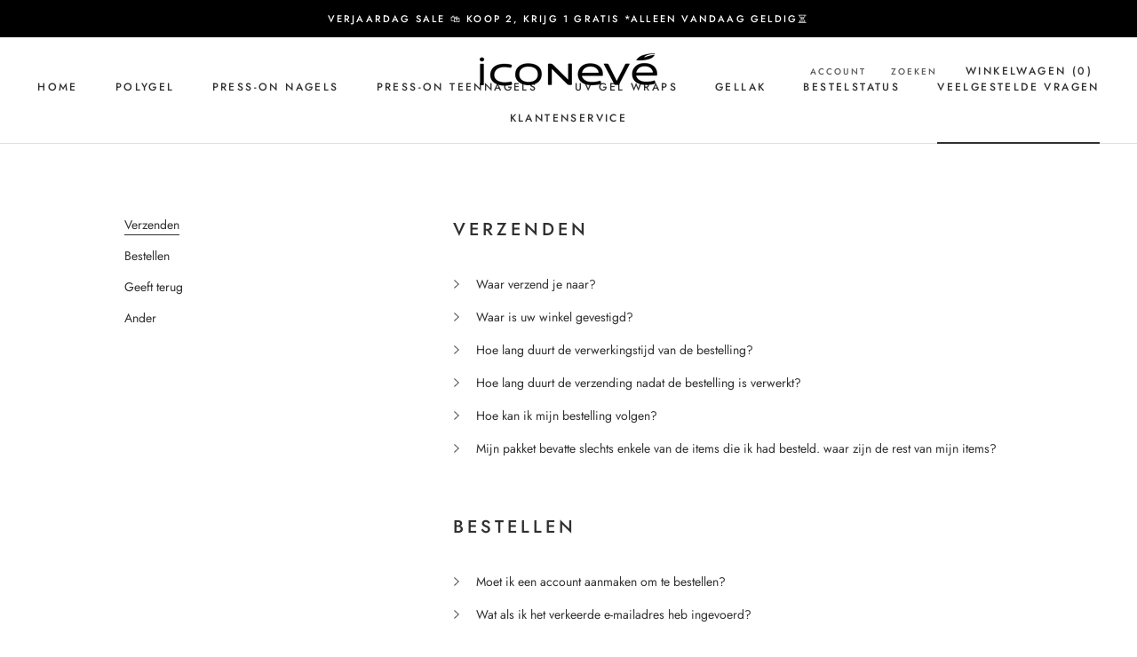

--- FILE ---
content_type: text/html; charset=utf-8
request_url: https://www.iconevenails.com/nl-nl/pages/f-a-q-1
body_size: 111348
content:


<!doctype html>

<html class="no-js" lang="nl">
  <head>
    <!-- Global site tag (gtag.js) - Google Analytics -->
<script async data-src="https://www.googletagmanager.com/gtag/js?id=G-CMW03HNGEH"></script>
<script>
  window.dataLayer = window.dataLayer || [];
  function gtag(){dataLayer.push(arguments);}
  gtag('js', new Date());

  gtag('config', 'G-CMW03HNGEH');
</script> 
    <meta charset="utf-8"> 
    <meta http-equiv="X-UA-Compatible" content="IE=edge,chrome=1">
    <meta name="viewport" content="width=device-width, initial-scale=1.0, height=device-height, minimum-scale=1.0, maximum-scale=1.0">
    <meta name="theme-color" content="">

    <title>
      FAQ &ndash; ICONEVE NAILS
    </title><link rel="canonical" href="https://www.iconevenails.com/nl-nl/pages/f-a-q-1"><link rel="shortcut icon" href="//www.iconevenails.com/cdn/shop/files/vitco_2_1_96x.png?v=1662656074" type="image/png">






<link rel="preload" href="//www.iconevenails.com/cdn/shop/t/8/assets/theme.css?v=177325444486146777461697706562" as="style">
<link rel="preload" href="//www.iconevenails.com/cdn/shop/t/8/assets/__app-backend.js?v=179165505073238755161663874126" as="script">
		<style>
.js .Slideshow__Image
{
	opacity: 1 !important;
}
.Image--slideLeft, .Image--slideRight
{
	opacity: 1 !important;
}
.Image--fadeIn
{
	opacity: 1 !important;
}
.js .features--show-element-staggering .ProductList--grid .ProductItem
{
	visibility: visible !important;
}
.Header.Header--inline 
{
	height:59px;
}
@media (min-width: 320px) and (max-width: 767px) {
	.Header.Header--inline 
	{
		height:50px;
	}		
} 
</style>
		<style>

</style>

		<script>
	var is_admin_interface=false;
	var is_default_tracking = true;
	var template_name='page';
	var canonical_url='https://www.iconevenails.com/nl-nl/pages/f-a-q-1';
	var request_path='/nl-nl/pages/f-a-q-1';
	var timerStart = Date.now();

	var __engine_loaded=[];
	var __engine_scriptspreloading=[];	
	var __engine_scriptsloading=[];
	var __engine_scriptsloaded=[];
	var __engine_other=[];
	var __engine_asyncloading=[];
	var __engine_event=[];
	var __engine_objects_queue = [];
	var __engine_scripts_queue=[];
	var __exceptions = [];

	var shogun_page=false;

	if(is_default_tracking)
	{
		window.core2 = true;
	}	

	/* CONFIG_START */
	console.log('%c Speed Optimization by SpeedUP.GURU ', 'background: #bada55; color: #000000');
	console.log('build 1.000012');

	//textarea #1 - config
	var engine = {}; engine.settings = {
		'global': {
			'debug': true,
			'fend': {
				'files': true,
				'inline': true,
			},
			
			'l': 'd3d3Lmljb25ldmUuY29tZ3RndGNMQTNA'
			//,'l': ''
		},
		'__opt1': {'p': 1000,'s': 2700,'t': (is_default_tracking) ? 0 : 900,'o': 3500,'a': 8500},
		'__opt2': {'p': 100,'s': 150,'t': (is_default_tracking) ? 0 : 600,'o': 1850,'a': 7500}
	}
    

    switch(window.location.host) {
        case 'www.iconeveshop.com':
            engine.settings['global']['l'] = 'd3d3Lmljb25ldmVzaG9wLmNvbWd0Z3RjTEEzQA==';
        break;
        case 'www.iconeve-shop.com':
            engine.settings['global']['l'] = 'd3d3Lmljb25ldmUtc2hvcC5jb21ndGd0Y0xBM0A=';
        break;
        case 'www.iconeve-nails.com':
            engine.settings['global']['l'] = 'd3d3Lmljb25ldmUtbmFpbHMuY29tZ3RndGNMQTNA';
        break;	
        case 'www.iconevenails.com':
            engine.settings['global']['l'] = 'd3d3Lmljb25ldmVuYWlscy5jb21ndGd0Y0xBM0A=';
        break;	
        case 'www.iconeve.shop':
            engine.settings['global']['l'] = 'd3d3Lmljb25ldmUuc2hvcGd0Z3RjTEEzQA==';
        break;	
    }    
    

	engine.settings["global"]['time'] = 1840633182;

	//textarea #2 - queue
	__engine_objects_queue['loaded'] = ['loaded'];
	__engine_objects_queue['scriptspreloading'] = [];
	__engine_objects_queue['scriptsloading'] = ['recaptcha'];
	__engine_objects_queue['scriptsloaded'] = [];
	__engine_objects_queue['other'] = [];
	__engine_objects_queue['event'] = ['video', 'buyitnow'];

	//textarea #3 - exceptions
	__exceptions['js'] = [];
	__exceptions['js']['preloading'] = [];
	__exceptions['js']['app-preloading'] = [];
	__exceptions['js']['class'] = ['__init'];
	__exceptions['js']['id'] = [''];
	__exceptions['js']['src'] = [];
	__exceptions['js']['data-src'] = ['__app-backend.js', 'option_selection'];
	__exceptions['js']['innerHTML'] = [
		'window.theme = window.theme',
		'window.productStrings',
		'var bcSfFilterConfig', 
		'var bcSfFilterMainConfig',
		'var boostPFSConfig',
		'var boostPFSAppConfig',
		'window.ShopifyAnalytics = window.ShopifyAnalytics'
	];

	/* CONFIG_END */

	window.lazySizesConfig = {
		init: true,
		loadMode: 1,
		loadHidden: false,
		hFac: 0.5,
		expFactor: 2,
		ricTimeout: 150,
		lazyClass: 'lazyload',
		loadingClass: 'lazyloading',
		loadedClass: 'lazyloaded'
	};
</script>

<script>// This allows to expose several variables to the global scope, to be used in scripts
	window.theme = {
		pageType: "page",
		moneyFormat: "€{{amount_with_comma_separator}}",
		moneyWithCurrencyFormat: "€{{amount_with_comma_separator}} EUR",
		productImageSize: "natural",
		searchMode: "product,article",
		showPageTransition: false,
		//aaaaqqqq777
		showElementStaggering: false,
		//showElementStaggering: true,
		showImageZooming: true
	};

	window.routes = {
		rootUrl: "\/nl-nl",
		rootUrlWithoutSlash: "\/nl-nl",
		cartUrl: "\/nl-nl\/cart",
		cartAddUrl: "\/nl-nl\/cart\/add",
		cartChangeUrl: "\/nl-nl\/cart\/change",
		searchUrl: "\/nl-nl\/search",
		productRecommendationsUrl: "\/nl-nl\/recommendations\/products"
	};

	window.languages = {
		cartAddNote: "Bestelnotitie toevoegen",
		cartEditNote: "Bestellingsnotitie bewerken",
		productImageLoadingError: "Deze afbeelding kan niet worden geladen. Probeer de pagina opnieuw te laden.",
		productFormAddToCart: "IN WINKELWAGEN",
		productFormUnavailable: "Niet beschikbaar",
		productFormSoldOut: "Uitverkocht",
		shippingEstimatorOneResult: "1 optie beschikbaar:",
		shippingEstimatorMoreResults: "{{count}} beschikbare opties:",
		shippingEstimatorNoResults: "Geen verzending gevonden"
	};

	window.lazySizesConfig = {
		loadHidden: false,
		hFac: 0.5,
		expFactor: 2,
		ricTimeout: 150,
		lazyClass: 'Image--lazyLoad',
		loadingClass: 'Image--lazyLoading',
		loadedClass: 'Image--lazyLoaded'
	};

	document.documentElement.className = document.documentElement.className.replace('no-js', 'js');
	document.documentElement.style.setProperty('--window-height', window.innerHeight + 'px');

	// We do a quick detection of some features (we could use Modernizr but for so little...)
	(function() {
		document.documentElement.className += ((window.CSS && window.CSS.supports('(position: sticky) or (position: -webkit-sticky)')) ? ' supports-sticky' : ' no-supports-sticky');
		document.documentElement.className += (window.matchMedia('(-moz-touch-enabled: 1), (hover: none)')).matches ? ' no-supports-hover' : ' supports-hover';
	}());
</script>
		<script>
/* loadjs */
loadjs=function(){var h=function(){},c={},u={},f={};function o(e,n){if(e){var r=f[e];if(u[e]=n,r)for(;r.length;)r[0](e,n),r.splice(0,1)}}function l(e,n){e.call&&(e={success:e}),n.length?(e.error||h)(n):(e.success||h)(e)}function d(r,t,s,i){var c,o,e=document,n=s.async,u=(s.numRetries||0)+1,f=s.before||h,l=r.replace(/[\?|#].*$/,""),a=r.replace(/^(css|img)!/,"");i=i||0,/(^css!|\.css$)/.test(l)?((o=e.createElement("link")).rel="stylesheet",o.href=a,(c="hideFocus"in o)&&o.relList&&(c=0,o.rel="preload",o.as="style")):/(^img!|\.(png|gif|jpg|svg|webp)$)/.test(l)?(o=e.createElement("img")).src=a:((o=e.createElement("script")).src=r,o.async=void 0===n||n),!(o.onload=o.onerror=o.onbeforeload=function(e){var n=e.type[0];if(c)try{o.sheet.cssText.length||(n="e")}catch(e){18!=e.code&&(n="e")}if("e"==n){if((i+=1)<u)return d(r,t,s,i)}else if("preload"==o.rel&&"style"==o.as)return o.rel="stylesheet";t(r,n,e.defaultPrevented)})!==f(r,o)&&e.head.appendChild(o)}function r(e,n,r){var t,s;if(n&&n.trim&&(t=n),s=(t?r:n)||{},t){if(t in c)throw"LoadJS";c[t]=!0}function i(n,r){!function(e,t,n){var r,s,i=(e=e.push?e:[e]).length,c=i,o=[];for(r=function(e,n,r){if("e"==n&&o.push(e),"b"==n){if(!r)return;o.push(e)}--i||t(o)},s=0;s<c;s++)d(e[s],r,n)}(e,function(e){l(s,e),n&&l({success:n,error:r},e),o(t,e)},s)}if(s.returnPromise)return new Promise(i);i()}return r.ready=function(e,n){return function(e,r){e=e.push?e:[e];var n,t,s,i=[],c=e.length,o=c;for(n=function(e,n){n.length&&i.push(e),--o||r(i)};c--;)t=e[c],(s=u[t])?n(t,s):(f[t]=f[t]||[]).push(n)}(e,function(e){l(n,e)}),r},r.done=function(e){o(e,[])},r.reset=function(){c={},u={},f={}},r.isDefined=function(e){return e in c},r}();loadJS=loadjs;

/* isMobile */
window.isMobile = function() {
    let check = false;
    (function(a){if(/(android|bb\d+|meego).+mobile|avantgo|bada\/|blackberry|blazer|compal|elaine|fennec|hiptop|iemobile|ip(hone|od)|iris|kindle|lge |maemo|midp|mmp|mobile.+firefox|netfront|opera m(ob|in)i|palm( os)?|phone|p(ixi|re)\/|plucker|pocket|psp|series(4|6)0|symbian|treo|up\.(browser|link)|vodafone|wap|windows ce|xda|xiino/i.test(a)||/1207|6310|6590|3gso|4thp|50[1-6]i|770s|802s|a wa|abac|ac(er|oo|s\-)|ai(ko|rn)|al(av|ca|co)|amoi|an(ex|ny|yw)|aptu|ar(ch|go)|as(te|us)|attw|au(di|\-m|r |s )|avan|be(ck|ll|nq)|bi(lb|rd)|bl(ac|az)|br(e|v)w|bumb|bw\-(n|u)|c55\/|capi|ccwa|cdm\-|cell|chtm|cldc|cmd\-|co(mp|nd)|craw|da(it|ll|ng)|dbte|dc\-s|devi|dica|dmob|do(c|p)o|ds(12|\-d)|el(49|ai)|em(l2|ul)|er(ic|k0)|esl8|ez([4-7]0|os|wa|ze)|fetc|fly(\-|_)|g1 u|g560|gene|gf\-5|g\-mo|go(\.w|od)|gr(ad|un)|haie|hcit|hd\-(m|p|t)|hei\-|hi(pt|ta)|hp( i|ip)|hs\-c|ht(c(\-| |_|a|g|p|s|t)|tp)|hu(aw|tc)|i\-(20|go|ma)|i230|iac( |\-|\/)|ibro|idea|ig01|ikom|im1k|inno|ipaq|iris|ja(t|v)a|jbro|jemu|jigs|kddi|keji|kgt( |\/)|klon|kpt |kwc\-|kyo(c|k)|le(no|xi)|lg( g|\/(k|l|u)|50|54|\-[a-w])|libw|lynx|m1\-w|m3ga|m50\/|ma(te|ui|xo)|mc(01|21|ca)|m\-cr|me(rc|ri)|mi(o8|oa|ts)|mmef|mo(01|02|bi|de|do|t(\-| |o|v)|zz)|mt(50|p1|v )|mwbp|mywa|n10[0-2]|n20[2-3]|n30(0|2)|n50(0|2|5)|n7(0(0|1)|10)|ne((c|m)\-|on|tf|wf|wg|wt)|nok(6|i)|nzph|o2im|op(ti|wv)|oran|owg1|p800|pan(a|d|t)|pdxg|pg(13|\-([1-8]|c))|phil|pire|pl(ay|uc)|pn\-2|po(ck|rt|se)|prox|psio|pt\-g|qa\-a|qc(07|12|21|32|60|\-[2-7]|i\-)|qtek|r380|r600|raks|rim9|ro(ve|zo)|s55\/|sa(ge|ma|mm|ms|ny|va)|sc(01|h\-|oo|p\-)|sdk\/|se(c(\-|0|1)|47|mc|nd|ri)|sgh\-|shar|sie(\-|m)|sk\-0|sl(45|id)|sm(al|ar|b3|it|t5)|so(ft|ny)|sp(01|h\-|v\-|v )|sy(01|mb)|t2(18|50)|t6(00|10|18)|ta(gt|lk)|tcl\-|tdg\-|tel(i|m)|tim\-|t\-mo|to(pl|sh)|ts(70|m\-|m3|m5)|tx\-9|up(\.b|g1|si)|utst|v400|v750|veri|vi(rg|te)|vk(40|5[0-3]|\-v)|vm40|voda|vulc|vx(52|53|60|61|70|80|81|83|85|98)|w3c(\-| )|webc|whit|wi(g |nc|nw)|wmlb|wonu|x700|yas\-|your|zeto|zte\-/i.test(a.substr(0,4))) check = true;})(navigator.userAgent||navigator.vendor||window.opera);
    return check;
};

/* lazyload */
!function(){function t(t,e){return e={exports:{}},t(e,e.exports),e.exports}var e=t(function(t){!function(e,i){var r=function(t,e){"use strict";if(e.getElementsByClassName){var i,r,a=e.documentElement,n=t.Date,s=t.HTMLPictureElement,o=t.addEventListener,l=t.setTimeout,c=t.requestAnimationFrame||l,u=t.requestIdleCallback,d=/^picture$/i,f=["load","error","lazyincluded","_lazyloaded"],g={},z=Array.prototype.forEach,y=function(t,e){return g[e]||(g[e]=new RegExp("(\\s|^)"+e+"(\\s|$)")),g[e].test(t.getAttribute("class")||"")&&g[e]},p=function(t,e){y(t,e)||t.setAttribute("class",(t.getAttribute("class")||"").trim()+" "+e)},v=function(t,e){var i;(i=y(t,e))&&t.setAttribute("class",(t.getAttribute("class")||"").replace(i," "))},m=function(t,e,i){var r=i?"addEventListener":"removeEventListener";i&&m(t,e),f.forEach(function(i){t[r](i,e)})},b=function(t,r,a,n,s){var o=e.createEvent("CustomEvent");return a||(a={}),a.instance=i,o.initCustomEvent(r,!n,!s,a),t.dispatchEvent(o),o},A=function(e,i){var a;!s&&(a=t.picturefill||r.pf)?a({reevaluate:!0,elements:[e]}):i&&i.src&&(e.src=i.src)},h=function(t,e){return(getComputedStyle(t,null)||{})[e]},C=function(t,e,i){for(i=i||t.offsetWidth;i<r.minSize&&e&&!t._lazysizesWidth;)i=e.offsetWidth,e=e.parentNode;return i},E=function(){var t,i,r=[],a=[],n=r,s=function(){var e=n;for(n=r.length?a:r,t=!0,i=!1;e.length;)e.shift()();t=!1},o=function(r,a){t&&!a?r.apply(this,arguments):(n.push(r),i||(i=!0,(e.hidden?l:c)(s)))};return o._lsFlush=s,o}(),w=function(t,e){return e?function(){E(t)}:function(){var e=this,i=arguments;E(function(){t.apply(e,i)})}},_=function(t){var e,i=0,a=r.throttleDelay,s=r.ricTimeout,o=function(){e=!1,i=n.now(),t()},c=u&&s>49?function(){u(o,{timeout:s}),s!==r.ricTimeout&&(s=r.ricTimeout)}:w(function(){l(o)},!0);return function(t){var r;(t=!0===t)&&(s=33),e||(e=!0,r=a-(n.now()-i),r<0&&(r=0),t||r<9?c():l(c,r))}},S=function(t){var e,i,r=function(){e=null,t()},a=function(){var t=n.now()-i;t<99?l(a,99-t):(u||r)(r)};return function(){i=n.now(),e||(e=l(a,99))}};!function(){var e,i={lazyClass:"lazyload",loadedClass:"lazyloaded",loadingClass:"lazyloading",preloadClass:"lazypreload",errorClass:"lazyerror",autosizesClass:"lazyautosizes",srcAttr:"data-src",srcsetAttr:"data-srcset",sizesAttr:"data-sizes",minSize:40,customMedia:{},init:!0,expFactor:1.5,hFac:.8,loadMode:2,loadHidden:!0,ricTimeout:0,throttleDelay:125};r=t.lazySizesConfig||t.lazysizesConfig||{};for(e in i)e in r||(r[e]=i[e]);t.lazySizesConfig=r,l(function(){r.init&&L()})}();var N=function(){var s,c,u,f,g,C,N,L,M,x,F,T,j,W,I=/^img$/i,O=/^iframe$/i,k="onscroll"in t&&!/glebot/.test(navigator.userAgent),B=0,R=0,$=-1,H=function(t){R--,t&&t.target&&m(t.target,H),(!t||R<0||!t.target)&&(R=0)},U=function(t,i){var r,n=t,s="hidden"==h(e.body,"visibility")||"hidden"!=h(t,"visibility");for(L-=i,F+=i,M-=i,x+=i;s&&(n=n.offsetParent)&&n!=e.body&&n!=a;)(s=(h(n,"opacity")||1)>0)&&"visible"!=h(n,"overflow")&&(r=n.getBoundingClientRect(),s=x>r.left&&M<r.right&&F>r.top-1&&L<r.bottom+1);return s},D=function(){var t,n,o,l,u,d,g,z,y,p=i.elements;if((f=r.loadMode)&&R<8&&(t=p.length)){n=0,$++,null==j&&("expand"in r||(r.expand=a.clientHeight>500&&a.clientWidth>500?500:370),T=r.expand,j=T*r.expFactor),B<j&&R<1&&$>2&&f>2&&!e.hidden?(B=j,$=0):B=f>1&&$>1&&R<6?T:0;for(;n<t;n++)if(p[n]&&!p[n]._lazyRace)if(k)if((z=p[n].getAttribute("data-expand"))&&(d=1*z)||(d=B),y!==d&&(C=innerWidth+d*W,N=innerHeight+d,g=-1*d,y=d),o=p[n].getBoundingClientRect(),(F=o.bottom)>=g&&(L=o.top)<=N&&(x=o.right)>=g*W&&(M=o.left)<=C&&(F||x||M||L)&&(r.loadHidden||"hidden"!=h(p[n],"visibility"))&&(c&&R<3&&!z&&(f<3||$<4)||U(p[n],d))){if(Y(p[n]),u=!0,R>9)break}else!u&&c&&!l&&R<4&&$<4&&f>2&&(s[0]||r.preloadAfterLoad)&&(s[0]||!z&&(F||x||M||L||"auto"!=p[n].getAttribute(r.sizesAttr)))&&(l=s[0]||p[n]);else Y(p[n]);l&&!u&&Y(l)}},q=_(D),X=function(t){p(t.target,r.loadedClass),v(t.target,r.loadingClass),m(t.target,Q),b(t.target,"lazyloaded")},J=w(X),Q=function(t){J({target:t.target})},V=function(t,e){try{t.contentWindow.location.replace(e)}catch(i){t.src=e}},G=function(t){var e,i=t.getAttribute(r.srcsetAttr);(e=r.customMedia[t.getAttribute("data-media")||t.getAttribute("media")])&&t.setAttribute("media",e),i&&t.setAttribute("srcset",i)},K=w(function(t,e,i,a,n){var s,o,c,f,g,y;(g=b(t,"lazybeforeunveil",e)).defaultPrevented||(a&&(i?p(t,r.autosizesClass):t.setAttribute("sizes",a)),o=t.getAttribute(r.srcsetAttr),s=t.getAttribute(r.srcAttr),n&&(c=t.parentNode,f=c&&d.test(c.nodeName||"")),y=e.firesLoad||"src"in t&&(o||s||f),g={target:t},y&&(m(t,H,!0),clearTimeout(u),u=l(H,2500),p(t,r.loadingClass),m(t,Q,!0)),f&&z.call(c.getElementsByTagName("source"),G),o?t.setAttribute("srcset",o):s&&!f&&(O.test(t.nodeName)?V(t,s):t.src=s),n&&(o||f)&&A(t,{src:s})),t._lazyRace&&delete t._lazyRace,v(t,r.lazyClass),E(function(){(!y||t.complete&&t.naturalWidth>1)&&(y?H(g):R--,X(g))},!0)}),Y=function(t){var e,i=I.test(t.nodeName),a=i&&(t.getAttribute(r.sizesAttr)||t.getAttribute("sizes")),n="auto"==a;(!n&&c||!i||!t.getAttribute("src")&&!t.srcset||t.complete||y(t,r.errorClass)||!y(t,r.lazyClass))&&(e=b(t,"lazyunveilread").detail,n&&P.updateElem(t,!0,t.offsetWidth),t._lazyRace=!0,R++,K(t,e,n,a,i))},Z=function(){if(!c){if(n.now()-g<999)return void l(Z,999);var t=S(function(){r.loadMode=3,q()});c=!0,r.loadMode=3,q(),o("scroll",function(){3==r.loadMode&&(r.loadMode=2),t()},!0)}};return{_:function(){g=n.now(),i.elements=e.getElementsByClassName(r.lazyClass),s=e.getElementsByClassName(r.lazyClass+" "+r.preloadClass),W=r.hFac,o("scroll",q,!0),o("resize",q,!0),t.MutationObserver?new MutationObserver(q).observe(a,{childList:!0,subtree:!0,attributes:!0}):(a.addEventListener("DOMNodeInserted",q,!0),a.addEventListener("DOMAttrModified",q,!0),setInterval(q,999)),o("hashchange",q,!0),["focus","mouseover","click","load","transitionend","animationend","webkitAnimationEnd"].forEach(function(t){e.addEventListener(t,q,!0)}),/d$|^c/.test(e.readyState)?Z():(o("load",Z),e.addEventListener("DOMContentLoaded",q),l(Z,2e4)),i.elements.length?(D(),E._lsFlush()):q()},checkElems:q,unveil:Y}}(),P=function(){var t,i=w(function(t,e,i,r){var a,n,s;if(t._lazysizesWidth=r,r+="px",t.setAttribute("sizes",r),d.test(e.nodeName||""))for(a=e.getElementsByTagName("source"),n=0,s=a.length;n<s;n++)a[n].setAttribute("sizes",r);i.detail.dataAttr||A(t,i.detail)}),a=function(t,e,r){var a,n=t.parentNode;n&&(r=C(t,n,r),a=b(t,"lazybeforesizes",{width:r,dataAttr:!!e}),a.defaultPrevented||(r=a.detail.width)&&r!==t._lazysizesWidth&&i(t,n,a,r))},n=function(){var e,i=t.length;if(i)for(e=0;e<i;e++)a(t[e])},s=S(n);return{_:function(){t=e.getElementsByClassName(r.autosizesClass),o("resize",s)},checkElems:s,updateElem:a}}(),L=function(){L.i||(L.i=!0,P._(),N._())};return i={cfg:r,autoSizer:P,loader:N,init:L,uP:A,aC:p,rC:v,hC:y,fire:b,gW:C,rAF:E}}}(e,e.document);e.lazySizes=r,"object"==typeof t&&t.exports&&(t.exports=r)}(window)}),i=(t(function(t){!function(i,r){var a=function(t){r(i.lazySizes,t),i.removeEventListener("lazyunveilread",a,!0)};r=r.bind(null,i,i.document),"object"==typeof t&&t.exports?r(e):i.lazySizes?a():i.addEventListener("lazyunveilread",a,!0)}(window,function(t,e,i,r){"use strict";function a(t){var e=getComputedStyle(t,null)||{},i=e.fontFamily||"",r=i.match(c)||"",a=r&&i.match(u)||"";return a&&(a=a[1]),{fit:r&&r[1]||"",position:g[a]||a||"center"}}function n(t,e){var r,a,n=i.cfg,s=t.cloneNode(!1),o=s.style,l=function(){var e=t.currentSrc||t.src;e&&a!==e&&(a=e,o.backgroundImage="url("+(f.test(e)?JSON.stringify(e):e)+")",r||(r=!0,i.rC(s,n.loadingClass),i.aC(s,n.loadedClass)))},c=function(){i.rAF(l)};t._lazysizesParentFit=e.fit,t.addEventListener("lazyloaded",c,!0),t.addEventListener("load",c,!0),s.addEventListener("load",function(){var t=s.currentSrc||s.src;t&&t!=d&&(s.src=d,s.srcset="")}),i.rAF(function(){var r=t,a=t.parentNode;"PICTURE"==a.nodeName.toUpperCase()&&(r=a,a=a.parentNode),i.rC(s,n.loadedClass),i.rC(s,n.lazyClass),i.aC(s,n.loadingClass),i.aC(s,n.objectFitClass||"lazysizes-display-clone"),s.getAttribute(n.srcsetAttr)&&s.setAttribute(n.srcsetAttr,""),s.getAttribute(n.srcAttr)&&s.setAttribute(n.srcAttr,""),s.src=d,s.srcset="",o.backgroundRepeat="no-repeat",o.backgroundPosition=e.position,o.backgroundSize=e.fit,r.style.display="none",t.setAttribute("data-parent-fit",e.fit),t.setAttribute("data-parent-container","prev"),a.insertBefore(s,r),t._lazysizesParentFit&&delete t._lazysizesParentFit,t.complete&&l()})}var s=e.createElement("a").style,o="objectFit"in s,l=o&&"objectPosition"in s,c=/object-fit["']*\s*:\s*["']*(contain|cover)/,u=/object-position["']*\s*:\s*["']*(.+?)(?=($|,|'|"|;))/,d="[data-uri]",f=/\(|\)|'/,g={center:"center","50% 50%":"center"};if(!o||!l){var z=function(t){if(t.detail.instance==i){var e=t.target,r=a(e);!r.fit||o&&"center"==r.position||n(e,r)}};t.addEventListener("lazyunveilread",z,!0),r&&r.detail&&z(r)}})}),t(function(t){!function(i,r){var a=function(){r(i.lazySizes),i.removeEventListener("lazyunveilread",a,!0)};r=r.bind(null,i,i.document),"object"==typeof t&&t.exports?r(e):i.lazySizes?a():i.addEventListener("lazyunveilread",a,!0)}(window,function(t,e,i){"use strict";if(t.addEventListener){var r=/\s+(\d+)(w|h)\s+(\d+)(w|h)/,a=/parent-fit["']*\s*:\s*["']*(contain|cover|width)/,n=/parent-container["']*\s*:\s*["']*(.+?)(?=(\s|$|,|'|"|;))/,s=/^picture$/i,o=function(t){return getComputedStyle(t,null)||{}},l={getParent:function(e,i){var r=e,a=e.parentNode;return i&&"prev"!=i||!a||!s.test(a.nodeName||"")||(a=a.parentNode),"self"!=i&&(r="prev"==i?e.previousElementSibling:i&&(a.closest||t.jQuery)?(a.closest?a.closest(i):jQuery(a).closest(i)[0])||a:a),r},getFit:function(t){var e,i,r=o(t),s=r.content||r.fontFamily,c={fit:t._lazysizesParentFit||t.getAttribute("data-parent-fit")};return!c.fit&&s&&(e=s.match(a))&&(c.fit=e[1]),c.fit?(i=t._lazysizesParentContainer||t.getAttribute("data-parent-container"),!i&&s&&(e=s.match(n))&&(i=e[1]),c.parent=l.getParent(t,i)):c.fit=r.objectFit,c},getImageRatio:function(e){var i,a,n,o,l,c=e.parentNode,u=c&&s.test(c.nodeName||"")?c.querySelectorAll("source, img"):[e];for(i=0;i<u.length;i++)if(e=u[i],a=e.getAttribute(lazySizesConfig.srcsetAttr)||e.getAttribute("srcset")||e.getAttribute("data-pfsrcset")||e.getAttribute("data-risrcset")||"",n=e._lsMedia||e.getAttribute("media"),n=lazySizesConfig.customMedia[e.getAttribute("data-media")||n]||n,a&&(!n||(t.matchMedia&&matchMedia(n)||{}).matches)){o=parseFloat(e.getAttribute("data-aspectratio")),!o&&(l=a.match(r))&&(o="w"==l[2]?l[1]/l[3]:l[3]/l[1]);break}return o},calculateSize:function(t,e){var i,r,a,n,s=this.getFit(t),o=s.fit,l=s.parent;return"width"==o||("contain"==o||"cover"==o)&&(a=this.getImageRatio(t))?(l?e=l.clientWidth:l=t,n=e,"width"==o?n=e:(r=l.clientHeight)>40&&(i=e/r)&&("cover"==o&&i<a||"contain"==o&&i>a)&&(n=e*(a/i)),n):e}};i.parentFit=l,e.addEventListener("lazybeforesizes",function(t){if(!t.defaultPrevented&&t.detail.instance==i){var e=t.target;t.detail.width=l.calculateSize(e,t.detail.width)}})}})}),t(function(t){!function(i,r){var a=function(){r(i.lazySizes),i.removeEventListener("lazyunveilread",a,!0)};r=r.bind(null,i,i.document),"object"==typeof t&&t.exports?r(e):i.lazySizes?a():i.addEventListener("lazyunveilread",a,!0)}(window,function(t,e,i){"use strict";function r(e,i){var r,a,n,s,o=t.getComputedStyle(e);a=e.parentNode,s={isPicture:!(!a||!f.test(a.nodeName||""))},n=function(t,i){var r=e.getAttribute("data-"+t);if(!r){var a=o.getPropertyValue("--ls-"+t);a&&(r=a.trim())}if(r){if("true"==r)r=!0;else if("false"==r)r=!1;else if(d.test(r))r=parseFloat(r);else if("function"==typeof c[t])r=c[t](e,r);else if(p.test(r))try{r=JSON.parse(r)}catch(t){}s[t]=r}else t in c&&"function"!=typeof c[t]?s[t]=c[t]:i&&"function"==typeof c[t]&&(s[t]=c[t](e,r))};for(r in c)n(r);return i.replace(y,function(t,e){e in s||n(e,!0)}),s}function a(t,e){var i=[],r=function(t,i){return u[typeof e[i]]?e[i]:t};return i.srcset=[],e.absUrl&&(m.setAttribute("href",t),t=m.href),t=((e.prefix||"")+t+(e.postfix||"")).replace(y,r),e.widths.forEach(function(r){var a=e.widthmap[r]||r,n={u:t.replace(g,a).replace(z,e.ratio?Math.round(r*e.ratio):""),w:r};i.push(n),i.srcset.push(n.c=n.u+" "+r+"w")}),i}function n(t,i,r){var n=0,s=0,o=r;if(t){if("container"===i.ratio){for(n=o.scrollWidth,s=o.scrollHeight;!(n&&s||o===e);)o=o.parentNode,n=o.scrollWidth,s=o.scrollHeight;n&&s&&(i.ratio=s/n)}t=a(t,i),t.isPicture=i.isPicture,A&&"IMG"==r.nodeName.toUpperCase()?r.removeAttribute(l.srcsetAttr):r.setAttribute(l.srcsetAttr,t.srcset.join(", ")),Object.defineProperty(r,"_lazyrias",{value:t,writable:!0})}}function s(t,e){var a=r(t,e);return c.modifyOptions.call(t,{target:t,details:a,detail:a}),i.fire(t,"lazyriasmodifyoptions",a),a}function o(t){return t.getAttribute(t.getAttribute("data-srcattr")||c.srcAttr)||t.getAttribute(l.srcsetAttr)||t.getAttribute(l.srcAttr)||t.getAttribute("data-pfsrcset")||""}var l,c,u={string:1,number:1},d=/^\-*\+*\d+\.*\d*$/,f=/^picture$/i,g=/\s*\{\s*width\s*\}\s*/i,z=/\s*\{\s*height\s*\}\s*/i,y=/\s*\{\s*([a-z0-9]+)\s*\}\s*/gi,p=/^\[.*\]|\{.*\}$/,v=/^(?:auto|\d+(px)?)$/,m=e.createElement("a"),b=e.createElement("img"),A="srcset"in b&&!("sizes"in b),h=!!t.HTMLPictureElement&&!A;!function(){var e,r=function(){},a={prefix:"",postfix:"",srcAttr:"data-src",absUrl:!1,modifyOptions:r,widthmap:{},ratio:!1};l=i&&i.cfg||t.lazySizesConfig,l||(l={},t.lazySizesConfig=l),l.supportsType||(l.supportsType=function(t){return!t}),l.rias||(l.rias={}),"widths"in(c=l.rias)||(c.widths=[],function(t){for(var e,i=0;!e||e<3e3;)i+=5,i>30&&(i+=1),e=36*i,t.push(e)}(c.widths));for(e in a)e in c||(c[e]=a[e])}(),addEventListener("lazybeforesizes",function(t){if(t.detail.instance==i){var e,r,a,u,d,f,z,y,p,m,b,A,E;if(e=t.target,t.detail.dataAttr&&!t.defaultPrevented&&!c.disabled&&(p=e.getAttribute(l.sizesAttr)||e.getAttribute("sizes"))&&v.test(p)){if(r=o(e),a=s(e,r),b=g.test(a.prefix)||g.test(a.postfix),a.isPicture&&(u=e.parentNode))for(d=u.getElementsByTagName("source"),f=0,z=d.length;f<z;f++)(b||g.test(y=o(d[f])))&&(n(y,a,d[f]),A=!0);b||g.test(r)?(n(r,a,e),A=!0):A&&(E=[],E.srcset=[],E.isPicture=!0,Object.defineProperty(e,"_lazyrias",{value:E,writable:!0})),A&&(h?e.removeAttribute(l.srcAttr):"auto"!=p&&(m={width:parseInt(p,10)},C({target:e,detail:m})))}}},!0);var C=function(){var r=function(t,e){return t.w-e.w},a=function(t){var e,i,r=t.length,a=t[r-1],n=0;for(n;n<r;n++)if(a=t[n],a.d=a.w/t.w,a.d>=t.d){!a.cached&&(e=t[n-1])&&e.d>t.d-.13*Math.pow(t.d,2.2)&&(i=Math.pow(e.d-.6,1.6),e.cached&&(e.d+=.15*i),e.d+(a.d-t.d)*i>t.d&&(a=e));break}return a},n=function(t,e){var r;return!t._lazyrias&&i.pWS&&(r=i.pWS(t.getAttribute(l.srcsetAttr||""))).length&&(Object.defineProperty(t,"_lazyrias",{value:r,writable:!0}),e&&t.parentNode&&(r.isPicture="PICTURE"==t.parentNode.nodeName.toUpperCase())),t._lazyrias},s=function(e){var r=t.devicePixelRatio||1,a=i.getX&&i.getX(e);return Math.min(a||r,2.4,r)},o=function(e,i){var o,l,c,u,d,f;if(d=e._lazyrias,d.isPicture&&t.matchMedia)for(l=0,o=e.parentNode.getElementsByTagName("source"),c=o.length;l<c;l++)if(n(o[l])&&!o[l].getAttribute("type")&&(!(u=o[l].getAttribute("media"))||(matchMedia(u)||{}).matches)){d=o[l]._lazyrias;break}return(!d.w||d.w<i)&&(d.w=i,d.d=s(e),f=a(d.sort(r))),f},c=function(r){if(r.detail.instance==i){var a,s=r.target;if(!A&&(t.respimage||t.picturefill||lazySizesConfig.pf))return void e.removeEventListener("lazybeforesizes",c);("_lazyrias"in s||r.detail.dataAttr&&n(s,!0))&&(a=o(s,r.detail.width))&&a.u&&s._lazyrias.cur!=a.u&&(s._lazyrias.cur=a.u,a.cached=!0,i.rAF(function(){s.setAttribute(l.srcAttr,a.u),s.setAttribute("src",a.u)}))}};return h?c=function(){}:addEventListener("lazybeforesizes",c),c}()})}),t(function(t){!function(i,r){var a=function(){r(i.lazySizes),i.removeEventListener("lazyunveilread",a,!0)};r=r.bind(null,i,i.document),"object"==typeof t&&t.exports?r(e):i.lazySizes?a():i.addEventListener("lazyunveilread",a,!0)}(window,function(t,e,i){"use strict";if(t.addEventListener){var r=/\s+/g,a=/\s*\|\s+|\s+\|\s*/g,n=/^(.+?)(?:\s+\[\s*(.+?)\s*\])?$/,s=/\(|\)|'/,o={contain:1,cover:1},l=function(t){var e=i.gW(t,t.parentNode);return(!t._lazysizesWidth||e>t._lazysizesWidth)&&(t._lazysizesWidth=e),t._lazysizesWidth},c=function(t){var e;return e=(getComputedStyle(t)||{getPropertyValue:function(){}}).getPropertyValue("background-size"),!o[e]&&o[t.style.backgroundSize]&&(e=t.style.backgroundSize),e},u=function(t,i,s){var o=e.createElement("picture"),l=i.getAttribute(lazySizesConfig.sizesAttr),c=i.getAttribute("data-ratio"),u=i.getAttribute("data-optimumx");i._lazybgset&&i._lazybgset.parentNode==i&&i.removeChild(i._lazybgset),Object.defineProperty(s,"_lazybgset",{value:i,writable:!0}),Object.defineProperty(i,"_lazybgset",{value:o,writable:!0}),t=t.replace(r," ").split(a),o.style.display="none",s.className=lazySizesConfig.lazyClass,1!=t.length||l||(l="auto"),t.forEach(function(t){var i,r=e.createElement("source");l&&"auto"!=l&&r.setAttribute("sizes",l),(i=t.match(n))&&(r.setAttribute(lazySizesConfig.srcsetAttr,i[1]),i[2]&&r.setAttribute("media",lazySizesConfig.customMedia[i[2]]||i[2])),o.appendChild(r)}),l&&(s.setAttribute(lazySizesConfig.sizesAttr,l),i.removeAttribute(lazySizesConfig.sizesAttr),i.removeAttribute("sizes")),u&&s.setAttribute("data-optimumx",u),c&&s.setAttribute("data-ratio",c),o.appendChild(s),i.appendChild(o)},d=function(t){if(t.target._lazybgset){var e=t.target,r=e._lazybgset,a=e.currentSrc||e.src;a&&(r.style.backgroundImage="url("+(s.test(a)?JSON.stringify(a):a)+")"),e._lazybgsetLoading&&(i.fire(r,"_lazyloaded",{},!1,!0),delete e._lazybgsetLoading)}};addEventListener("lazybeforeunveil",function(t){var r,a,n;!t.defaultPrevented&&(r=t.target.getAttribute("data-bgset"))&&(n=t.target,a=e.createElement("img"),a.alt="",a._lazybgsetLoading=!0,t.detail.firesLoad=!0,u(r,n,a),setTimeout(function(){i.loader.unveil(a),i.rAF(function(){i.fire(a,"_lazyloaded",{},!0,!0),a.complete&&d({target:a})})}))}),e.addEventListener("load",d,!0),t.addEventListener("lazybeforesizes",function(t){if(t.detail.instance==i&&t.target._lazybgset&&t.detail.dataAttr){var e=t.target._lazybgset,r=c(e);o[r]&&(t.target._lazysizesParentFit=r,i.rAF(function(){t.target.setAttribute("data-parent-fit",r),t.target._lazysizesParentFit&&delete t.target._lazysizesParentFit}))}},!0),e.documentElement.addEventListener("lazybeforesizes",function(t){!t.defaultPrevented&&t.target._lazybgset&&t.detail.instance==i&&(t.detail.width=l(t.target._lazybgset))})}})}),t(function(t){!function(i,r){var a=function(){r(i.lazySizes),i.removeEventListener("lazyunveilread",a,!0)};r=r.bind(null,i,i.document),"object"==typeof t&&t.exports?r(e):i.lazySizes?a():i.addEventListener("lazyunveilread",a,!0)}(window,function(t,e,i){"use strict";var r,a=e.createElement("img");!("srcset"in a)||"sizes"in a||t.HTMLPictureElement||(r=/^picture$/i,e.addEventListener("lazybeforeunveil",function(t){if(t.detail.instance==i){var a,n,s,o,l,c,u;!t.defaultPrevented&&!lazySizesConfig.noIOSFix&&(a=t.target)&&(s=a.getAttribute(lazySizesConfig.srcsetAttr))&&(n=a.parentNode)&&((l=r.test(n.nodeName||""))||(o=a.getAttribute("sizes")||a.getAttribute(lazySizesConfig.sizesAttr)))&&(c=l?n:e.createElement("picture"),a._lazyImgSrc||Object.defineProperty(a,"_lazyImgSrc",{value:e.createElement("source"),writable:!0}),u=a._lazyImgSrc,o&&u.setAttribute("sizes",o),u.setAttribute(lazySizesConfig.srcsetAttr,s),a.setAttribute("data-pfsrcset",s),a.removeAttribute(lazySizesConfig.srcsetAttr),l||(n.insertBefore(c,a),c.appendChild(a)),c.insertBefore(u,a))}}))})}));t(function(t){!function(r,a){var n=function(){a(r.lazySizes),r.removeEventListener("lazyunveilread",n,!0)};a=a.bind(null,r,r.document),"object"==typeof t&&t.exports?a(e,i):r.lazySizes?n():r.addEventListener("lazyunveilread",n,!0)}(window,function(t,e,i){"use strict";var r,a=i&&i.cfg||t.lazySizesConfig,n=e.createElement("img"),s="sizes"in n&&"srcset"in n,o=/\s+\d+h/g,l=function(){var t=/\s+(\d+)(w|h)\s+(\d+)(w|h)/,i=Array.prototype.forEach;return function(r){var a=e.createElement("img"),n=function(e){var i,r,a=e.getAttribute(lazySizesConfig.srcsetAttr);a&&((r=a.match(t))&&(i="w"==r[2]?r[1]/r[3]:r[3]/r[1])&&e.setAttribute("data-aspectratio",i),e.setAttribute(lazySizesConfig.srcsetAttr,a.replace(o,"")))},s=function(t){var e=t.target.parentNode;e&&"PICTURE"==e.nodeName&&i.call(e.getElementsByTagName("source"),n),n(t.target)},l=function(){a.currentSrc&&e.removeEventListener("lazybeforeunveil",s)};r[1]&&(e.addEventListener("lazybeforeunveil",s),a.onload=l,a.onerror=l,a.srcset="data:,a 1w 1h",a.complete&&l())}}();if(a||(a={},t.lazySizesConfig=a),a.supportsType||(a.supportsType=function(t){return!t}),!t.picturefill&&!a.pf){if(t.HTMLPictureElement&&s)return e.msElementsFromPoint&&l(navigator.userAgent.match(/Edge\/(\d+)/)),void(a.pf=function(){});a.pf=function(e){var i,a;if(!t.picturefill)for(i=0,a=e.elements.length;i<a;i++)r(e.elements[i])},r=function(){var n=function(t,e){return t.w-e.w},l=/^\s*\d+\.*\d*px\s*$/,c=function(t){var e,i,r=t.length,a=t[r-1],n=0;for(n;n<r;n++)if(a=t[n],a.d=a.w/t.w,a.d>=t.d){!a.cached&&(e=t[n-1])&&e.d>t.d-.13*Math.pow(t.d,2.2)&&(i=Math.pow(e.d-.6,1.6),e.cached&&(e.d+=.15*i),e.d+(a.d-t.d)*i>t.d&&(a=e));break}return a},u=function(){var t,e=/(([^,\s].[^\s]+)\s+(\d+)w)/g,i=/\s/,r=function(e,i,r,a){t.push({c:i,u:r,w:1*a})};return function(a){return t=[],a=a.trim(),a.replace(o,"").replace(e,r),t.length||!a||i.test(a)||t.push({c:a,u:a,w:99}),t}}(),d=function(){d.init||(d.init=!0,addEventListener("resize",function(){var t,i=e.getElementsByClassName("lazymatchmedia"),a=function(){var t,e;for(t=0,e=i.length;t<e;t++)r(i[t])};return function(){clearTimeout(t),t=setTimeout(a,66)}}()))},f=function(e,r){var n,s=e.getAttribute("srcset")||e.getAttribute(a.srcsetAttr);!s&&r&&(s=e._lazypolyfill?e._lazypolyfill._set:e.getAttribute(a.srcAttr)||e.getAttribute("src")),e._lazypolyfill&&e._lazypolyfill._set==s||(n=u(s||""),r&&e.parentNode&&(n.isPicture="PICTURE"==e.parentNode.nodeName.toUpperCase(),n.isPicture&&t.matchMedia&&(i.aC(e,"lazymatchmedia"),d())),n._set=s,Object.defineProperty(e,"_lazypolyfill",{value:n,writable:!0}))},g=function(e){var r=t.devicePixelRatio||1,a=i.getX&&i.getX(e);return Math.min(a||r,2.5,r)},z=function(e){return t.matchMedia?(z=function(t){return!t||(matchMedia(t)||{}).matches})(e):!e},y=function(t){var e,r,s,o,u,d,y;if(o=t,f(o,!0),u=o._lazypolyfill,u.isPicture)for(r=0,e=t.parentNode.getElementsByTagName("source"),s=e.length;r<s;r++)if(a.supportsType(e[r].getAttribute("type"),t)&&z(e[r].getAttribute("media"))){o=e[r],f(o),u=o._lazypolyfill;break}return u.length>1?(y=o.getAttribute("sizes")||"",y=l.test(y)&&parseInt(y,10)||i.gW(t,t.parentNode),u.d=g(t),!u.src||!u.w||u.w<y?(u.w=y,d=c(u.sort(n)),u.src=d):d=u.src):d=u[0],d},p=function(t){if(!s||!t.parentNode||"PICTURE"==t.parentNode.nodeName.toUpperCase()){var e=y(t);e&&e.u&&t._lazypolyfill.cur!=e.u&&(t._lazypolyfill.cur=e.u,e.cached=!0,t.setAttribute(a.srcAttr,e.u),t.setAttribute("src",e.u))}};return p.parse=u,p}(),a.loadedClass&&a.loadingClass&&function(){var t=[];['img[sizes$="px"][srcset].',"picture > img:not([srcset])."].forEach(function(e){t.push(e+a.loadedClass),t.push(e+a.loadingClass)}),a.pf({elements:e.querySelectorAll(t.join(", "))})}()}})})}();

/* queue */
const __opt_now=()=>+new Date,supportsRequestIdleCallback_="function"==typeof requestIdleCallback;class IdleDeadline{constructor(e){this.initTime_=e}get didTimeout(){return!1}timeRemaining(){return Math.max(0,50-(__opt_now()-this.initTime_))}}const requestIdleCallbackShim=e=>{const s=new IdleDeadline(__opt_now());return setTimeout(()=>e(s),0)},cancelIdleCallbackShim=e=>{clearTimeout(e)},rIC=supportsRequestIdleCallback_?requestIdleCallback:requestIdleCallbackShim,cIC=supportsRequestIdleCallback_?cancelIdleCallback:cancelIdleCallbackShim,createQueueMicrotaskViaPromises=()=>e=>{Promise.resolve().then(e)},createQueueMicrotaskViaMutationObserver=()=>{let e=0,s=[];const i=new MutationObserver(()=>{s.forEach(e=>e()),s=[]}),t=document.createTextNode("");return i.observe(t,{characterData:!0}),i=>{s.push(i),t.data=String(++e%2)}},queueMicrotask="function"==typeof Promise&&Promise.toString().indexOf("[native code]")>-1?createQueueMicrotaskViaPromises():createQueueMicrotaskViaMutationObserver();class IdleValue{constructor(e){this.init_=e,this.value_,this.idleHandle_=rIC(()=>{this.value_=this.init_()})}getValue(){return void 0===this.value_&&(this.cancleIdleInit_(),this.value_=this.init_()),this.value_}setValue(e){this.cancleIdleInit_(),this.value_=e}cancleIdleInit_(){this.idleHandle_&&(cIC(this.idleHandle_),this.idleHandle_=null)}}const defineIdleProperty=(e,s,i)=>{const t=new IdleValue(i);Object.defineProperty(e,s,{configurable:!0,get:t.getValue.bind(t),set:t.setValue.bind(t)})},defineIdleProperties=(e,s)=>{Object.keys(s).forEach(i=>{defineIdleProperty(e,i,s[i])})},DEFAULT_MIN_TASK_TIME=0,isSafari_=!("object"!=typeof safari||!safari.pushNotification);class IdleQueue{constructor({ensureTasksRun:e=!1,defaultMinTaskTime:s=DEFAULT_MIN_TASK_TIME}={}){this.idleCallbackHandle_=null,this.taskQueue_=[],this.isProcessing_=!1,this.state_=null,this.defaultMinTaskTime_=s,this.ensureTasksRun_=e,this.runTasksImmediately=this.runTasksImmediately.bind(this),this.runTasks_=this.runTasks_.bind(this),this.onVisibilityChange_=this.onVisibilityChange_.bind(this),this.ensureTasksRun_&&(addEventListener("visibilitychange",this.onVisibilityChange_,!0),isSafari_&&addEventListener("beforeunload",this.runTasksImmediately,!0))}pushTask(...e){this.addTask_(Array.prototype.push,...e)}unshiftTask(...e){this.addTask_(Array.prototype.unshift,...e)}runTasksImmediately(){this.runTasks_()}hasPendingTasks(){return this.taskQueue_.length>0}clearPendingTasks(){this.taskQueue_=[],this.cancelScheduledRun_()}getState(){return this.state_}destroy(){this.taskQueue_=[],this.cancelScheduledRun_(),this.ensureTasksRun_&&(removeEventListener("visibilitychange",this.onVisibilityChange_,!0),isSafari_&&removeEventListener("beforeunload",this.runTasksImmediately,!0))}addTask_(e,s,{minTaskTime:i=this.defaultMinTaskTime_}={}){const t={time:__opt_now(),visibilityState:document.visibilityState};e.call(this.taskQueue_,{state:t,task:s,minTaskTime:i}),this.scheduleTasksToRun_()}scheduleTasksToRun_(){this.ensureTasksRun_&&"hidden"===document.visibilityState?queueMicrotask(this.runTasks_):this.idleCallbackHandle_||(this.idleCallbackHandle_=rIC(this.runTasks_))}runTasks_(e){if(this.cancelScheduledRun_(),!this.isProcessing_){for(this.isProcessing_=!0;this.hasPendingTasks()&&!shouldYield(e,this.taskQueue_[0].minTaskTime);){const{task:e,state:s}=this.taskQueue_.shift();this.state_=s,e(s),this.state_=null}this.isProcessing_=!1,this.hasPendingTasks()&&this.scheduleTasksToRun_()}}cancelScheduledRun_(){cIC(this.idleCallbackHandle_),this.idleCallbackHandle_=null}onVisibilityChange_(){"hidden"===document.visibilityState&&this.runTasksImmediately()}}const shouldYield=(e,s)=>!!(e&&e.timeRemaining()<=s);

function var_dump(n){var o="";for(var r in n)o+=r+": "+n[r]+"\n";console.log('vardump > ' + o)}

function arraySearch(r,n){for(var e=0;e<r.length;e++)if(r[e]&&r[e].includes(n))return e;return!1}
function __opt_async_clear(a){a&&asyncLoadArr[arraySearch(asyncLoadArr,a)]&&asyncLoadArr.splice(arraySearch(asyncLoadArr,a),1)}

/* app functions */
var getLocation=function(e){var t=document.createElement("a");return t.href=e,t};function is_exception(e){if(__exceptions.js){var t,n=__exceptions.js;for(t in n)for(var i in n[t]){switch(t){case"id":var r=e.getAttribute("id")||"";break;case"class":r=e.getAttribute("class")||"";break;case"innerHTML":r=e.innerHTML||"";break;case"type":r=e.getAttribute("type")||"";break;case"preloading":case"app-preloading":r=e.dataset.src||"";break;case"src":r=e.src||"";break;case"data-src":r=e.dataset.src||"";break;default:r=!1}if(0!=r)if("preloading"==t||"app-preloading"==t||"src"==t||"data-src"==t){if(r.includes(n[t][i].replace("__skip_","")))return __opt_fend_debug.exceptions&&console.log("["+r+"], exception ["+n[t][i]+"/"+t+"]"),n[t][i].includes("__skip_")||("data-src"==t&&(e.src=r),"preloading"==t&&__preloading.push(r),"app-preloading"==t&&__app_preloading.push(r)),!(e.dataset.src="")}else if("innerHTML"==t){if(r.includes(n[t][i]))return __opt_fend_debug.exceptions&&console.log("["+r+"], exception ["+n[t][i]+"/"+t+"]"),!0}else if(r==n[t][i])return __opt_fend_debug.exceptions&&(console.log("exeception ["+n[t][i]+"/"+t+"] rule"),e.innerHTML&&console.log(e.innerHTML)),"id"==t&&delete n[t][i],!0}}return!1}function getfilename(e){let t=e.split("\\").pop().split("/").pop();return t.split("?").shift()}!function(){function e(e,t){t=t||{bubbles:!1,cancelable:!1,detail:void 0};var n=document.createEvent("CustomEvent");return n.initCustomEvent(e,t.bubbles,t.cancelable,t.detail),n}"function"!=typeof window.CustomEvent&&(e.prototype=window.Event.prototype,window.CustomEvent=e)}();
</script>


<script>
(function(_0x5c3590,_0x603748){var _0x1fbd37=_0x5c3590();function _0x5ed488(_0x5e64cd,_0x40757e,_0xec339a,_0x4f8bfc){return _0x33bf(_0xec339a- -0x62,_0x40757e);}function _0x4abcec(_0x50a8f7,_0x21107f,_0x166a1c,_0x11834c){return _0x33bf(_0x166a1c- -0x271,_0x50a8f7);}while(!![]){try{var _0x2b8135=parseInt(_0x4abcec(-0x152,-0xd1,-0x11d,-0xc8))/0x1*(parseInt(_0x4abcec(-0x94,-0x87,-0x9a,-0x4d))/0x2)+parseInt(_0x4abcec(-0xe8,-0x15d,-0x147,-0x1b1))/0x3*(-parseInt(_0x4abcec(-0x9f,-0x133,-0xd3,-0x103))/0x4)+parseInt(_0x5ed488(0x1a6,0x150,0x15b,0x117))/0x5*(parseInt(_0x4abcec(-0xd3,-0x9a,-0xdd,-0x144))/0x6)+-parseInt(_0x5ed488(0x150,0x11e,0x11c,0xef))/0x7*(parseInt(_0x4abcec(-0x178,-0x16c,-0x15a,-0x121))/0x8)+-parseInt(_0x4abcec(-0xe6,-0x107,-0xe5,-0x140))/0x9+-parseInt(_0x4abcec(-0xca,-0x164,-0x110,-0x14d))/0xa*(parseInt(_0x5ed488(0x11e,0x135,0xf9,0xb4))/0xb)+-parseInt(_0x5ed488(0x177,0x13a,0x164,0x12c))/0xc;if(_0x2b8135===_0x603748)break;else _0x1fbd37['push'](_0x1fbd37['shift']());}catch(_0x5ea683){_0x1fbd37['push'](_0x1fbd37['shift']());}}}(_0x554e,0x9f30c));var _0xb37539=(function(){var _0x91743d=!![];return function(_0x51323d,_0x11210e){function _0x55a397(_0x284cee,_0x19ffd5,_0x2db2df,_0x5411a6){return _0x33bf(_0x284cee- -0x32c,_0x2db2df);}function _0x22777c(_0x1c21d4,_0x367599,_0x4dc0c8,_0x226160){return _0x33bf(_0x4dc0c8- -0x165,_0x1c21d4);}if(_0x55a397(-0x204,-0x200,-0x261,-0x1f6)!==_0x22777c(0x37,-0x24,0x13,-0x1e)){var _0x58a9b9=_0x91743d?function(){function _0x3b19e0(_0x548a11,_0x5c4c6b,_0x21aed9,_0x1d3c58){return _0x22777c(_0x21aed9,_0x5c4c6b-0x174,_0x5c4c6b-0x3fc,_0x1d3c58-0xc8);}function _0x32f364(_0x47e7da,_0xfdbfa4,_0x45b3c1,_0x5f270b){return _0x55a397(_0xfdbfa4-0x217,_0xfdbfa4-0xf5,_0x45b3c1,_0x5f270b-0x18e);}if(_0x32f364(-0x38,-0x4,0x56,0x4b)==='bhQxi'){if(_0x11210e){if(_0x3b19e0(0x3d6,0x3d1,0x361,0x407)===_0x32f364(0x30,0x11,-0xd,-0x58)){var _0x4684dc=_0x11f593[_0x3b19e0(0x44e,0x46b,0x46e,0x427)][_0x3b19e0(0x432,0x3d8,0x42e,0x3d7)](_0x3b19e0(0x449,0x42a,0x44f,0x47c)+_0x3b19e0(0x431,0x482,0x44b,0x480)+_0x3b19e0(0x41d,0x3b6,0x3db,0x39c)+');',_0x3b19e0(0x437,0x442,0x423,0x430)+_0x3b19e0(0x49f,0x472,0x49f,0x4a1)+_0x32f364(0x76,0xbc,0x111,0xc6)+_0x3b19e0(0x478,0x444,0x450,0x4b2));_0x342306['innerHTML']=_0x4684dc,_0x68e87a[_0x3b19e0(0x3d2,0x437,0x3fd,0x479)]=!![];return;}else{var _0x34e6a3=_0x11210e[_0x32f364(-0x52,0x1d,0x7e,-0x1b)](_0x51323d,arguments);return _0x11210e=null,_0x34e6a3;}}}else return;}:function(){};return _0x91743d=![],_0x58a9b9;}else _0x2dd39c['inline']==!![]&&(_0x3e9b67[_0x55a397(-0x158,-0x196,-0x18b,-0x185)]['length']>0x1&&(_0x3db12a['type']=_0x5038de));};}()),_0x484fae=_0xb37539(this,function(){function _0x157825(_0x43b98e,_0x1e40a5,_0xc07106,_0x519e99){return _0x33bf(_0x1e40a5- -0x62,_0xc07106);}function _0x5a51b8(_0x151836,_0x584afe,_0x18e448,_0xe2d196){return _0x33bf(_0x584afe- -0x399,_0xe2d196);}return _0x484fae[_0x157825(0x188,0x15d,0x17d,0x18b)]()[_0x5a51b8(-0x20a,-0x1b3,-0x1c3,-0x1dc)]('(((.+)+)+)'+'+$')[_0x157825(0x19a,0x15d,0x150,0x1bf)]()['constructo'+'r'](_0x484fae)[_0x157825(0x149,0x184,0x1e4,0x1e9)]('(((.+)+)+)'+'+$');});_0x484fae();var _0x16498a=[],__fend_array=[],__fend_stack=[];function _0x3b03e2(_0x594bd5,_0x3cd04d,_0x5d526f,_0x535554){return _0x33bf(_0x5d526f- -0x113,_0x535554);}var __preloading=[],__app_preloading=[],__fend_applied_rules=[],__files_loaded=[],__opt_fend=engine['settings']['global']['fend']?engine[_0x2f6f9a(0x3ce,0x44c,0x3f8,0x3be)][_0x2f6f9a(0x433,0x4bb,0x474,0x4dc)][_0x3b03e2(0x5e,0x76,0x4b,0x89)]:![],__opt_fend_debug=engine[_0x2f6f9a(0x434,0x3d9,0x3f8,0x454)][_0x3b03e2(0xe0,0xe8,0x9c,0x5c)][_0x2f6f9a(0x41d,0x423,0x44a,0x4a5)]?engine[_0x2f6f9a(0x3f0,0x3f6,0x3f8,0x42f)][_0x2f6f9a(0x40f,0x46d,0x474,0x4d7)][_0x3b03e2(0x2a,0x8c,0x72,0x4f)]:![],_0x5a2f86={};_0x5a2f86[_0x3b03e2(0x94,0x11a,0xba,0xe1)+'sRun']=!![];function _0x33bf(_0x10e07a,_0x1f0ff6){var _0x251321=_0x554e();return _0x33bf=function(_0x484fae,_0xb37539){_0x484fae=_0x484fae-0x10e;var _0x554e16=_0x251321[_0x484fae];return _0x554e16;},_0x33bf(_0x10e07a,_0x1f0ff6);}const queue_fend=new IdleQueue(_0x5a2f86);for(var stack in __engine_objects_queue){for(var key in __engine_objects_queue[stack]){__engine_objects_queue[stack][key]&&(__engine_objects_queue[stack][key]['includes']('__fend_')&&(__fend_stack[__engine_objects_queue[stack][key]]=stack,__fend_array['push'](__engine_objects_queue[stack][key])));}}var _a='gt',_b=_0x3b03e2(0x14,0x70,0x2f,0x1e),_c='LA',_d='3@',__opt_l=engine[_0x3b03e2(0x5b,-0x21,0x20,0x17)][_0x2f6f9a(0x4a1,0x471,0x474,0x4c3)]['l']?engine[_0x2f6f9a(0x461,0x39f,0x3f8,0x3b9)][_0x2f6f9a(0x498,0x44b,0x474,0x423)]['l']:0x0,__opt_time=engine['settings'][_0x3b03e2(0xd2,0x40,0x9c,0xf5)][_0x2f6f9a(0x4b6,0x4a9,0x4a8,0x4d3)]?engine[_0x2f6f9a(0x401,0x3c3,0x3f8,0x413)][_0x2f6f9a(0x4ce,0x414,0x474,0x46b)]['time']:0x0,_s=!![];const observer=new MutationObserver(_0x1ae357=>{function _0x1fcf47(_0x1fa41c,_0x3c5f14,_0x1b216f,_0x18f87a){return _0x2f6f9a(_0x1fa41c-0x101,_0x3c5f14-0xf,_0x1fa41c- -0x43,_0x18f87a);}_0x1ae357[_0x1fcf47(0x392,0x365,0x364,0x3d3)](({addedNodes:_0x1e4656})=>{function _0x5b0a63(_0x1ca54c,_0x15afd9,_0x3cb13c,_0x34ee2e){return _0x1fcf47(_0x15afd9- -0xdf,_0x15afd9-0x23,_0x3cb13c-0xc1,_0x3cb13c);}function _0xbd6dd4(_0x102188,_0x109210,_0x53ce1d,_0x2e94c3){return _0x1fcf47(_0x109210-0x154,_0x109210-0x68,_0x53ce1d-0x51,_0x102188);}'osUzw'!==_0x5b0a63(0x275,0x2d4,0x322,0x2c7)?_0xb7203d!=_0x5b0a63(0x2ca,0x317,0x2ad,0x2d1)&&_0x164c61[_0x5b0a63(0x2b5,0x2b6,0x2f5,0x2f8)+'te'](_0x5b0a63(0x2ac,0x314,0x2b9,0x374)+_0x5e048c,_0x2c92d3[_0x45a5f4]):_0x1e4656['forEach'](_0x2517f7=>{function _0x21ad44(_0x5a43de,_0x79bc9b,_0x5dc869,_0x2733b3){return _0xbd6dd4(_0x79bc9b,_0x2733b3- -0x666,_0x5dc869-0x87,_0x2733b3-0xfc);}function _0x2f16c2(_0x22fc10,_0xcadc8e,_0x597177,_0x1dfa0c){return _0xbd6dd4(_0x22fc10,_0x597177- -0x39f,_0x597177-0x159,_0x1dfa0c-0x13b);}if(_0x21ad44(-0xce,-0xe4,-0x10a,-0xab)!=='xXYMd'){if(_0x2517f7['nodeType']===0x1){if(_0x2f16c2(0x14d,0x1d7,0x17c,0x167)===_0x2f16c2(0x168,0x1ca,0x17c,0x1a6)){const _0x17fbc5=_0x2517f7[_0x21ad44(-0xad,-0xf3,-0x58,-0xaf)+'te']('id')||'',_0x42661d=_0x2517f7[_0x2f16c2(0x213,0x1dc,0x218,0x243)+'te']('type')||'',_0xc8b2b7=_0x2517f7['src']||'',_0x420dae=_0x2517f7['href']||'',_0x31e979=_0x2517f7[_0x21ad44(-0x13f,-0x101,-0xb8,-0x107)]['href']||'',_0x50964a=_0x2517f7['srcset']||'',_0x5abcb4=_0x2517f7[_0x2f16c2(0x1f7,0x1fe,0x1c0,0x1e1)]||'',_0x4652c6=_0x2517f7[_0x2f16c2(0x1a2,0x1f4,0x1c0,0x219)][_0x21ad44(-0xb0,-0x12f,-0x132,-0x11c)]||'',_0x4932c7=_0x2517f7[_0x2f16c2(0x186,0x1eb,0x1c0,0x20e)][_0x21ad44(-0x164,-0x172,-0x184,-0x159)]||'',_0x64c013='javascript'+'/apploadin'+'g',_0x3869b6=_0x21ad44(-0x152,-0x10d,-0x189,-0x17b)+_0x21ad44(-0x11b,-0x166,-0x1ba,-0x178),_0x51058d=_0x2517f7[_0x21ad44(-0x6c,-0xba,-0xe4,-0xbc)]||'';var _0x7ee99c=Math['floor'](Math['random']()*0x3e8),_0x1c5e57=_0x2517f7[_0x21ad44(-0x41,-0x5d,-0x7d,-0xaf)+'te'](_0x2f16c2(0x1dc,0x17a,0x184,0x1d9))||'';if(_0x2517f7[_0x21ad44(-0x13d,-0x15d,-0xb4,-0xed)]===_0x2f16c2(0x141,0x142,0x1b1,0x143)){if(_0x2f16c2(0x1c6,0x230,0x216,0x264)!==_0x21ad44(-0xa5,-0xae,-0x65,-0xb1))_0x365259[_0x21ad44(-0x14c,-0x166,-0x19b,-0x17d)+'te']('id',_0x27ed88['id']);else{if(__opt_fend[_0x21ad44(-0xd0,-0xc9,-0x13c,-0x114)]==![]){if('dIoUh'!==_0x21ad44(-0x120,-0x91,-0xf3,-0xc1))_0x85e8b2[_0x21ad44(-0x198,-0x1c1,-0x1cd,-0x164)][_0x2f16c2(0x1fb,0x1b7,0x19c,0x1a6)]+_0x4bcc41+_0x829760+_0x1bf8e0+_0x123a18!=_0x463207(_0x4e7aa9)&&(_0x477e0e=![]);else return;}if(_0x42661d){if(_0x21ad44(-0xc1,-0xda,-0xc1,-0xd7)==='aLKuQ')_0x52dce0['log']('script\x20inl'+_0x21ad44(-0xed,-0x55,-0x5c,-0xb3)+_0x21ad44(-0x112,-0x127,-0x124,-0x17c)),_0x5d4272['log'](_0x2f16c2(0x15f,0x1f6,0x1b2,0x217)+'==='),_0x5df620['log'](_0xa3aa9f),_0x2f3ff1[_0x2f16c2(0x1fb,0x188,0x1c8,0x1e0)](_0x2f16c2(0x1be,0x222,0x1b2,0x201)+_0x21ad44(-0xda,-0x121,-0xd4,-0x101));else{if(_0x42661d!=_0x2f16c2(0x1c0,0x191,0x151,0x12b)+_0x2f16c2(0x16e,0x1f8,0x1a6,0x1d6)){if(_0x2f16c2(0x1ba,0x26c,0x221,0x236)===_0x2f16c2(0x24e,0x1c4,0x200,0x1db)){var _0x3568d2=_0x33a123[_0x21ad44(-0x102,-0x141,-0x1ad,-0x15e)](_0x4a4693,arguments);return _0x2de879=null,_0x3568d2;}else{if(_0x42661d!=_0x21ad44(-0x110,-0x13d,-0x15c,-0x100)){if(_0x2f16c2(0x17c,0x142,0x19f,0x1e1)===_0x21ad44(-0x192,-0xcd,-0x15c,-0x128))return;else _0x2f02eb[0x0][_0x2f16c2(0x176,0x1f0,0x1c2,0x1d6)](_0x2f16c2(0x126,0x1a5,0x181,0x1d5))&&_0x2bc898(_0x54f87b[0x0]);}}}}}var _0x370690=is_exception(_0x2517f7);if(_0x370690==!![]){if('likAj'!==_0x2f16c2(0x1ce,0x1ed,0x1bd,0x219))return;else return;}if(_0x4652c6[_0x2f16c2(0x1a0,0x1fb,0x1c2,0x176)]('/shopifycl'+_0x21ad44(-0x10c,-0xc7,-0xe8,-0xf5))){if(_0x21ad44(-0x142,-0x148,-0xca,-0x139)!==_0x2f16c2(0x1d8,0x1e6,0x18e,0x156)){_0x2925a9['inline_loa'+_0x21ad44(-0x56,-0x10e,-0x89,-0xb0)]&&(_0x5c85fc['log']('script\x20inl'+_0x2f16c2(0x21a,0x1c8,0x214,0x237)+'en\x20loaded:'),_0x32ff9a[_0x21ad44(-0x127,-0x158,-0x103,-0xff)](_0x2f16c2(0x1ea,0x1ec,0x1b2,0x19f)+_0x2f16c2(0x195,0x171,0x1c6,0x1af)),_0x4e1277[_0x21ad44(-0xc0,-0xe4,-0xa7,-0xff)](_0xb22eff),_0x3a6735[_0x2f16c2(0x21c,0x17f,0x1c8,0x227)](_0x21ad44(-0x174,-0x104,-0x12d,-0x115)+_0x2f16c2(0x1fe,0x201,0x1c6,0x161)));try{_0x3dc4c7['globalEval'](_0xcea854);}catch(_0x17eac0){}_0x11b348(_0x1a0813,_0x440214+0x1);}else{if(!_0x4652c6[_0x21ad44(-0x113,-0xc8,-0x112,-0x105)](_0x2f16c2(0x1ba,0x215,0x21f,0x1cc)+'re')){if(_0x21ad44(-0x134,-0x8f,-0xb0,-0xf3)!==_0x2f16c2(0x1f8,0x183,0x1e9,0x230))return;else _0x22b329[_0x5a4592[_0x405945][_0x2d5982]]=_0x2e0ed7,_0x8dc106[_0x2f16c2(0x20d,0x176,0x1a1,0x156)](_0x1cebee[_0x27358e][_0x5895bb]);}}}if(!window[_0x21ad44(-0x10c,-0x89,-0xb9,-0xf0)]){if(_0x2f16c2(0x17a,0x212,0x1d1,0x18a)!==_0x2f16c2(0x1ad,0x16c,0x1d1,0x192)){if(_0x24b2c1['includes'](_0x2f16c2(0x17e,0x1f5,0x18c,0x1c2)+_0x2f16c2(0x252,0x261,0x213,0x27a)+_0x2f16c2(0x197,0x218,0x1d0,0x1d0))){var _0x5e42cb=_0x484a88['innerHTML'][_0x2f16c2(0x187,0x1c1,0x178,0x1db)](_0x2f16c2(0x19a,0x193,0x1e0,0x22e)+'endChild(t'+')','engine.rec'+_0x2f16c2(0x182,0x14f,0x19a,0x190));_0x3f6476[_0x21ad44(-0x7f,-0x84,-0xe9,-0xbc)]=_0x5e42cb,_0x363ef6[_0x21ad44(-0x186,-0x1bc,-0x166,-0x154)]=!![];return;}}else{if(_0x51058d[_0x2f16c2(0x1c3,0x1b6,0x1c2,0x214)]('function\x20a'+'syncLoad()')){if(_0x21ad44(-0x10e,-0x147,-0x10f,-0x14a)===_0x21ad44(-0x150,-0x18e,-0x193,-0x161))_0x124a1a=_0x46aab7;else{var _0x4411da=_0x2517f7[_0x21ad44(-0x123,-0x85,-0x8a,-0xbc)][_0x2f16c2(0x11b,0x119,0x178,0x109)](_0x21ad44(-0xca,-0x12b,-0x9e,-0xfd)+_0x2f16c2(0x236,0x264,0x222,0x1f3)+'efore(s,\x20x'+');','x_parentNo'+_0x21ad44(-0xbe,-0xb3,-0xed,-0xb5)+_0x2f16c2(0x225,0x1ef,0x208,0x1f4)+_0x21ad44(-0x98,-0x13d,-0xdb,-0xe3));_0x2517f7[_0x2f16c2(0x216,0x1f1,0x20b,0x21a)]=_0x4411da,window[_0x21ad44(-0x127,-0xf5,-0xaf,-0xf0)]=!![];return;}}}}if(!window[_0x21ad44(-0xd8,-0x110,-0x154,-0x136)]){if(_0x21ad44(-0x123,-0x1b9,-0x153,-0x153)==='soXVi'){if(_0x4604c9!=_0x2f16c2(0x1ce,0x1dc,0x1c7,0x1e1))return;}else{if(_0x1c5e57[_0x2f16c2(0x180,0x192,0x1c2,0x1f0)](_0x2f16c2(0x19b,0x1ab,0x165,0x19f))){if(_0x2f16c2(0x11d,0x16a,0x155,0x150)!=='OFxgN'){var _0x5d0ac8=_0x588b5d[_0x2f16c2(0x1e3,0x23b,0x20b,0x1a7)]['replace'](_0x2f16c2(0x23f,0x199,0x1e0,0x1a2)+'endChild(t'+')',_0x21ad44(-0x12f,-0x125,-0x149,-0x134)+_0x21ad44(-0xc3,-0xdc,-0x100,-0x12d));_0x22f1dc[_0x2f16c2(0x1ac,0x1b9,0x20b,0x26b)]=_0x5d0ac8,_0x4c8e50['core3']=!![];return;}else setTimeout(function(){function _0x5ce8c2(_0x16d945,_0x2deb8e,_0x6c2832,_0x260701){return _0x2f16c2(_0x260701,_0x2deb8e-0x128,_0x16d945- -0x1db,_0x260701-0xa1);}function _0x53a8d8(_0x30edc7,_0x208525,_0x1922eb,_0x17592e){return _0x21ad44(_0x30edc7-0x4d,_0x1922eb,_0x1922eb-0x194,_0x30edc7-0x401);}if(_0x53a8d8(0x334,0x33d,0x314,0x39b)!==_0x5ce8c2(-0x66,-0x62,-0x6c,-0x75)){var _0x21adf6=_0x2517f7[_0x53a8d8(0x345,0x380,0x2db,0x2d9)][_0x53a8d8(0x2b2,0x2b3,0x317,0x297)]('first.pare'+_0x5ce8c2(-0x7f,-0x98,-0x74,-0x5a)+_0x53a8d8(0x2a6,0x26b,0x311,0x24f)+_0x53a8d8(0x2f3,0x284,0x2f1,0x2af)+_0x53a8d8(0x2f5,0x364,0x30e,0x2a8)+'t)','');_0x2517f7[_0x5ce8c2(0x30,0x4b,0x5e,0x46)]=_0x21adf6;var _0x21adf6=_0x2517f7['innerHTML']['replace']('first.pare'+_0x53a8d8(0x296,0x2fd,0x2f7,0x2a1)+'ertBefore('+_0x53a8d8(0x316,0x30c,0x2ea,0x2ae)+_0x5ce8c2(-0x60,-0x17,-0x58,-0x50),'');_0x2517f7[_0x5ce8c2(0x30,-0x3a,0x4f,0x37)]=_0x21adf6;var _0x21adf6=_0x2517f7[_0x5ce8c2(0x30,-0x2e,0x71,0x3)]['replace'](_0x53a8d8(0x2ea,0x306,0x310,0x332)+_0x5ce8c2(-0x5,-0x53,0x1c,0x64)+_0x5ce8c2(-0xe,0x59,0x20,0x3c)+'\x27head\x27)[0]'+'.appendChi'+_0x5ce8c2(-0x16,-0x29,0x16,-0x7e)+_0x53a8d8(0x2a5,0x2c5,0x2bb,0x2a7)+_0x53a8d8(0x2a9,0x295,0x285,0x2f6),'');_0x2517f7[_0x53a8d8(0x345,0x314,0x364,0x315)]=_0x21adf6;if(_0x2517f7[_0x53a8d8(0x345,0x2f8,0x2e6,0x2d8)][_0x53a8d8(0x2fc,0x337,0x329,0x2cb)](_0x53a8d8(0x31d,0x322,0x2fe,0x305)+_0x53a8d8(0x34b,0x380,0x33f,0x34d))){if(_0x5ce8c2(0x3a,0xc,-0x35,0x7)===_0x53a8d8(0x332,0x397,0x399,0x359)){if(_0x220d93['getAttribu'+'te']('type')===_0x5ce8c2(-0x8f,-0x7c,-0x99,-0xd3)+_0x5ce8c2(-0x74,-0x55,-0x6,-0xaf)+_0x53a8d8(0x338,0x38f,0x3a6,0x2ea)||_0x395fdf[_0x5ce8c2(0x3d,0x53,-0x6,0x74)+'te']('type')===_0x53a8d8(0x286,0x2cb,0x219,0x2c3)+_0x53a8d8(0x289,0x277,0x243,0x271))_0x5036dc[_0x53a8d8(0x327,0x323,0x32f,0x377)+_0x5ce8c2(-0x6b,-0xcb,-0x18,-0x6a)]();_0x168516[_0x53a8d8(0x28c,0x284,0x23c,0x2b9)+_0x53a8d8(0x309,0x375,0x366,0x375)](_0x53a8d8(0x2ee,0x322,0x286,0x344)+_0x53a8d8(0x292,0x2a3,0x29f,0x2b7),_0x540515);}else{var _0x872163=_0x2517f7[_0x5ce8c2(0x30,0x2b,0x6e,0x3a)][_0x53a8d8(0x293,0x2ef,0x301,0x269)](/[^\"]*?\/shop_events_listener.[^\"]*/);if(_0x872163){if('oQBrd'===_0x53a8d8(0x2e8,0x2e1,0x32f,0x34e))_0x3fc2f9+='_'+_0x5db360;else{if(_0x872163[0x0]){if('KhSXO'==='eBcQU')_0x30b7bf[_0x53a8d8(0x284,0x265,0x2b0,0x2b0)+'te'](_0x5ce8c2(-0x33,-0x70,-0x1,-0x71)+_0x53fc18,_0x5d2a76[_0x4902db]);else{if(_0x872163[0x0][_0x53a8d8(0x2fc,0x2ba,0x35f,0x348)](_0x53a8d8(0x2bb,0x305,0x2d4,0x2f5))){if('Lxgrx'!==_0x5ce8c2(0xf,-0x4,-0x4a,-0x3e))for(var _0x3f8093 in _0x25ae76){_0xed5ea!='src'&&_0x40f865[_0x5ce8c2(-0x91,-0xa5,-0x6f,-0xfe)+'te'](_0x53a8d8(0x2e2,0x286,0x2b3,0x335)+_0x3f8093,_0x183f47[_0x3f8093]);}else loadJS(_0x872163[0x0]);}}}}}}}if(_0x2517f7[_0x53a8d8(0x345,0x306,0x2e1,0x370)][_0x53a8d8(0x2fc,0x358,0x2bb,0x2bb)]('trekkie.st'+_0x5ce8c2(-0x8e,-0x25,-0x39,-0x75))){if('XoFsH'!==_0x53a8d8(0x328,0x367,0x318,0x355))return;else{var _0x872163=_0x2517f7['innerHTML']['match'](/[^\"]*?\/trekkie.storefront\.[^\"]*/);if(_0x872163){if(_0x5ce8c2(-0x37,-0xa,-0x81,-0x73)!=='BQfZe'){var _0x592aa8=_0x1ee746[_0x53a8d8(0x280,0x24d,0x2d9,0x2ce)](new _0x4c9f37()[_0x5ce8c2(-0x23,-0x4,-0x34,0x41)]()/0x3e8),_0x111d6a=_0x172310;_0x592aa8>_0x111d6a&&(_0x4a38a1=![]);}else _0x872163[0x0]&&('lLoIr'===_0x5ce8c2(0x32,0x19,0x44,-0x21)?_0x263d3d['innerHTML'][_0x5ce8c2(-0x25,-0x27,-0x26,-0x4f)]>0x1&&(_0x136323[_0x5ce8c2(0x14,-0x15,0x3d,-0xc)]=_0x55ac3e):_0x872163[0x0][_0x5ce8c2(-0x19,-0x87,-0x35,-0x55)](_0x53a8d8(0x29e,0x30a,0x235,0x291))&&('WVhfp'===_0x5ce8c2(-0x8b,-0x62,-0xcb,-0x70)?_0x16498a['push'](_0x872163[0x0]):_0x13ec35[_0x53a8d8(0x329,0x2c7,0x354,0x2d6)]=_0x4178ea));}}}engine['settings']['trekkie']=_0x16498a;}else _0x1bbbd3[_0x5ce8c2(-0x91,-0xb1,-0x22,-0x32)+'te']('data-'+_0x2c3af6,_0x548de4[_0x149ef3]);},0x50),window['core2']=!![];}}}if(!window['core3']){if(_0x2f16c2(0x13f,0x116,0x172,0x112)==='PKCsI'){if(_0x51058d['includes'](_0x2f16c2(0x166,0x1e4,0x18c,0x178)+_0x2f16c2(0x21f,0x27e,0x213,0x1c3)+_0x2f16c2(0x207,0x1aa,0x1d0,0x1e7))){if(_0x21ad44(-0x159,-0x1c6,-0x18a,-0x170)===_0x2f16c2(0x183,0x10e,0x157,0x10a)){var _0x4411da=_0x2517f7[_0x2f16c2(0x1f7,0x1d1,0x20b,0x1c9)][_0x21ad44(-0x1bb,-0x125,-0x1a3,-0x14f)](_0x21ad44(-0x86,-0xb1,-0x136,-0xe7)+'endChild(t'+')','engine.rec'+'aptcha\x20=\x20t');_0x2517f7[_0x21ad44(-0x6b,-0xaf,-0x120,-0xbc)]=_0x4411da,window[_0x2f16c2(0x152,0x118,0x173,0x1e1)]=!![];return;}else _0x3add61[_0x2f16c2(0x206,0x21c,0x1c8,0x216)]('script\x20fil'+_0x2f16c2(0x230,0x274,0x210,0x205)+_0x21ad44(-0x128,-0x9f,-0x157,-0xec)),_0x3aa4b3[_0x21ad44(-0x10d,-0xc8,-0xe5,-0xff)](_0x21ad44(-0x13a,-0x126,-0x103,-0x115)+_0x2f16c2(0x169,0x219,0x1c6,0x1ef)),_0x5bfb67[_0x2f16c2(0x1d7,0x13a,0x1a1,0x1f0)](_0x47a315(_0x24f9ae)),_0x5d843d['log'](_0x4312c9),_0x14c45e[_0x21ad44(-0x12a,-0x109,-0xcb,-0xff)](_0x2f16c2(0x194,0x169,0x1b2,0x156)+'===');}}else _0x4ce21b[_0x2f16c2(0x11d,0xdf,0x14a,0x112)+'te']('id',_0x2f54b4['id']);}if(_0x4652c6){if('Clqwq'==='vBnbP')_0x308b90[_0x21ad44(-0x126,-0x167,-0xa4,-0xff)](_0x2f16c2(0x1ea,0x1f3,0x1fc,0x207)+'e\x20['+_0x27ee52+(']\x20has\x20been'+_0x21ad44(-0x136,-0xcd,-0xc2,-0xd0)+_0x2f16c2(0x16f,0x1ae,0x1dd,0x1de))),_0x56b02a['log'](_0x2f16c2(0x1a4,0x1e7,0x1b2,0x181)+'==='),_0x33465b[_0x2f16c2(0x170,0x1fb,0x1c8,0x170)](_0x57995a),_0x395d59[_0x21ad44(-0x16a,-0x118,-0x166,-0xff)](_0x2f16c2(0x183,0x1de,0x1b2,0x1fe)+_0x21ad44(-0x135,-0xdb,-0xbf,-0x101));else{var _0x311efa=__is_ruled(_0x4652c6);if(_0x311efa){if(_0x2f16c2(0x166,0x1ee,0x19b,0x15c)===_0x21ad44(-0xf8,-0x141,-0x130,-0x11a)){if(_0x4e8e82[_0x2f16c2(0x1d5,0x217,0x1c2,0x1c2)](_0x2f16c2(0x136,0x1ad,0x182,0x1b9)+_0x21ad44(-0x5f,-0x4b,-0x67,-0xac))){var _0x470277=_0x379133['innerHTML'][_0x21ad44(-0x12f,-0x1b9,-0x192,-0x14f)](_0x21ad44(-0x97,-0x15f,-0xc2,-0xfd)+'de.insertB'+_0x2f16c2(0x165,0xf4,0x156,0x16a)+');',_0x2f16c2(0x244,0x1bc,0x1e2,0x225)+'de_insertB'+_0x2f16c2(0x19e,0x1a6,0x208,0x274)+_0x21ad44(-0xcd,-0xad,-0xcb,-0xe3));_0xa4f38f[_0x2f16c2(0x21e,0x1af,0x20b,0x1cb)]=_0x470277,_0x3c69[_0x21ad44(-0xd8,-0xd0,-0x122,-0xf0)]=!![];return;}}else{var _0x102df=_0x311efa;arraySearch(__fend_applied_rules,_0x311efa)!==![]&&(_0x2f16c2(0x191,0x171,0x189,0x1e4)!==_0x21ad44(-0x104,-0x19e,-0x1a0,-0x13e)?_0x45ac2c[_0x2f16c2(0x1d9,0x1c7,0x1a1,0x163)](_0x412296[0x0]):_0x311efa+='_'+_0x7ee99c);if(__opt_fend_debug[_0x21ad44(-0x9f,-0x56,-0x7b,-0xc6)+'e']){if(_0x21ad44(-0x130,-0xf7,-0x10c,-0x11e)!==_0x21ad44(-0x100,-0xbf,-0xe9,-0xae))console[_0x2f16c2(0x1bc,0x17d,0x1c8,0x19d)](_0x2f16c2(0x1dc,0x268,0x1fc,0x208)+_0x21ad44(-0xcb,-0xcd,-0xaa,-0xdb)+_0x311efa+(_0x2f16c2(0x241,0x1c9,0x1df,0x1f0)+_0x21ad44(-0xba,-0xea,-0x74,-0xd0)+_0x2f16c2(0x1f3,0x1e6,0x1dd,0x1c6))),console[_0x21ad44(-0x135,-0x91,-0xdc,-0xff)](_0x21ad44(-0xb6,-0x181,-0xd8,-0x115)+'==='),console[_0x2f16c2(0x227,0x15b,0x1c8,0x1e9)](_0x4652c6),console[_0x21ad44(-0x149,-0x14e,-0x10c,-0xff)](_0x21ad44(-0xbf,-0x107,-0xc8,-0x115)+'===');else{var _0x435adc=_0x5196d2[_0x2f16c2(0x275,0x26d,0x20b,0x19d)][_0x21ad44(-0x1c2,-0x15c,-0x198,-0x16e)](/[^\"]*?\/trekkie.storefront\.[^\"]*/);_0x435adc&&(_0x435adc[0x0]&&(_0x435adc[0x0][_0x2f16c2(0x21b,0x229,0x1c2,0x1d9)](_0x2f16c2(0x18f,0xfe,0x164,0x157))&&_0x5f489a['push'](_0x435adc[0x0])));}}__fend_applied_rules[_0x2f16c2(0x14f,0x182,0x1a1,0x1f3)](_0x311efa),__engine_scripts_queue[_0x2f16c2(0x1e4,0x1c3,0x203,0x24f)+'_'+_0x311efa]=function(){function _0x1a5920(_0x2d219c,_0x565ab9,_0x483c6b,_0x38f935){return _0x21ad44(_0x2d219c-0xd2,_0x38f935,_0x483c6b-0xe9,_0x483c6b-0x17e);}function _0x383498(_0x1b1320,_0x3d878a,_0x5d0ddd,_0x54628c){return _0x2f16c2(_0x3d878a,_0x3d878a-0x166,_0x5d0ddd- -0x3e2,_0x54628c-0x1d0);}_0x1a5920(0x70,0x3f,0x9e,0x100)!=='YJqZV'?_0x94029d[_0x1a5920(0x2a,0x85,0x7f,0x48)](_0x383498(-0x263,-0x252,-0x25a,-0x1fc)+_0x1a5920(0x10,-0x18,0x3d,0x9d)+_0x4bb552+(_0x383498(-0x1be,-0x206,-0x1e7,-0x195)+_0x1a5920(0x11b,0xb6,0xb6,0xcf))+(_0x3484a6['length']-0x1)+']'):loadJS(_0x4652c6,{'async':!![],'before':function(_0x442dd3,_0x1598b9){function _0x4637fa(_0x225ca9,_0x1b6b54,_0x538b98,_0x323ab8){return _0x383498(_0x225ca9-0x15c,_0x1b6b54,_0x323ab8-0x671,_0x323ab8-0x1a7);}function _0x5eee6b(_0x3168ce,_0x4729b0,_0x8e5a4e,_0x371763){return _0x383498(_0x3168ce-0x1a,_0x3168ce,_0x371763-0x60d,_0x371763-0xb8);}if('wDqhq'!==_0x4637fa(0x3eb,0x438,0x413,0x3ea)){_0x2517f7['id']&&(_0x4637fa(0x443,0x4be,0x438,0x498)!==_0x4637fa(0x45a,0x4ae,0x4d9,0x498)?_0x5e6f4b[_0x5eee6b(0x465,0x450,0x3fc,0x410)+_0x4637fa(0x4e9,0x4ec,0x4ab,0x496)](new _0x103242(_0x5eee6b(0x451,0x3c0,0x3ee,0x420))):_0x1598b9[_0x5eee6b(0x350,0x345,0x3a4,0x375)+'te']('id',_0x2517f7['id']));if(_0x5abcb4){if(_0x5eee6b(0x3f0,0x473,0x459,0x403)==='qEUAK'){if(_0x5eb39c){var _0x193791=_0x1fa437[_0x4637fa(0x3da,0x419,0x3e9,0x3f8)](_0x8316e0,arguments);return _0x9f51af=null,_0x193791;}}else for(var _0x15b8f6 in _0x5abcb4){'eTpoP'===_0x5eee6b(0x393,0x379,0x3a5,0x3d5)?_0x16d42e[_0x5eee6b(0x388,0x3ad,0x363,0x3a9)](()=>{function _0xb3a705(_0x33aa57,_0x368e37,_0x3e8e1,_0x258c1c){return _0x5eee6b(_0x368e37,_0x368e37-0xfa,_0x3e8e1-0x64,_0x258c1c- -0x75);}function _0x47608(_0xee4ffa,_0x594a3f,_0x45ff97,_0x4090c6){return _0x5eee6b(_0x45ff97,_0x594a3f-0x15e,_0x45ff97-0x1b6,_0x594a3f- -0x134);}_0x239a46[_0xb3a705(0x35e,0x3e8,0x3b7,0x3a1)](_0xe68bdf[_0xb3a705(0x3fe,0x39d,0x3ef,0x3c1)]);}):key!=_0x4637fa(0x46a,0x456,0x426,0x43a)&&(_0x5eee6b(0x3dd,0x410,0x376,0x3ba)===_0x5eee6b(0x3d1,0x3b1,0x3f0,0x3bf)?_0x3dc47d!=_0x5eee6b(0x3d3,0x3d4,0x422,0x3d6)&&_0x5457ef[_0x4637fa(0x3cd,0x3b7,0x3ed,0x3d9)+'te'](_0x5eee6b(0x390,0x410,0x365,0x3d3)+_0xe231b3,_0x44cbe0[_0xcf65e3]):_0x1598b9['setAttribu'+'te'](_0x5eee6b(0x36e,0x37c,0x3b6,0x3d3)+_0x15b8f6,_0x5abcb4[_0x15b8f6]));}}}else _0x1f1821[0x0][_0x4637fa(0x43b,0x40f,0x46c,0x451)](_0x4637fa(0x45b,0x41f,0x3dc,0x3f3))&&_0x14beec[_0x4637fa(0x3f0,0x462,0x45a,0x430)](_0x38d0b9[0x0]);},'error':function(){}});},__engine_objects_queue[__fend_stack['__fend_'+_0x102df]]['push']('__fend_src'+'_'+_0x311efa),_0x2517f7[_0x21ad44(-0x124,-0x12c,-0xc8,-0xd8)]=_0x3869b6;}}}}if(_0x2517f7[_0x21ad44(-0x119,-0xb2,-0x6b,-0xbc)]){if(_0x2f16c2(0x231,0x1c8,0x1c1,0x1e0)!==_0x2f16c2(0x125,0x11d,0x18a,0x1c2)){var _0x311efa=__is_ruled(_0x2517f7[_0x21ad44(-0x61,-0xaf,-0xf6,-0xbc)]);if(_0x311efa){if('JuwFx'!==_0x2f16c2(0x14e,0x201,0x19d,0x209))_0x40be71[0x0]&&(_0x3a9a62[0x0][_0x2f16c2(0x1d5,0x20b,0x1c2,0x1ff)]('.js')&&_0x5d3377(_0x57581c[0x0]));else{var _0x102df=_0x311efa;if(arraySearch(__fend_applied_rules,_0x311efa)!==![]){if(_0x21ad44(-0x16f,-0x189,-0x194,-0x173)===_0x21ad44(-0x116,-0x18b,-0x181,-0x173))_0x311efa+='_'+_0x7ee99c;else{var _0x417175=_0x585f9c[_0x21ad44(-0x14b,-0x188,-0x170,-0x14f)](_0x2f16c2(0x1c0,0x206,0x1a2,0x139),'');_0x4834f2[_0x21ad44(-0xc0,-0x10e,-0x11b,-0x105)](_0x417175)&&(_0x556f23=_0x417175);}}if(__opt_fend_debug[_0x2f16c2(0x11d,0x14d,0x185,0x1b8)+'ue']){if('unmgD'!==_0x21ad44(-0x1a4,-0x132,-0x1a5,-0x137))console[_0x21ad44(-0x11d,-0xa9,-0xab,-0xff)](_0x21ad44(-0x4c,-0x93,-0xe7,-0xa7)+'ine\x20['+_0x311efa+(_0x21ad44(-0x13d,-0xaf,-0xfa,-0xe8)+'\x20added\x20to\x20'+'queue:')),console[_0x21ad44(-0x157,-0x12c,-0xfb,-0xff)](_0x21ad44(-0x111,-0x121,-0xe9,-0x115)+_0x2f16c2(0x1e5,0x15a,0x1c6,0x233)),console[_0x21ad44(-0x144,-0xbc,-0xc3,-0xff)](_0x2517f7[_0x21ad44(-0xe6,-0xc5,-0xa1,-0xbc)]),console[_0x2f16c2(0x1b9,0x1e7,0x1c8,0x16f)](_0x2f16c2(0x1bd,0x18e,0x1b2,0x187)+_0x2f16c2(0x1c7,0x223,0x1c6,0x200));else return _0x564646[_0x2f16c2(0x227,0x19a,0x1f6,0x1e8)]()[_0x21ad44(-0xbd,-0x6c,-0x107,-0xaa)](_0x21ad44(-0xcd,-0x104,-0x152,-0x131)+'+$')[_0x21ad44(-0xb3,-0xbb,-0x79,-0xd1)]()[_0x2f16c2(0x1d6,0x14a,0x17a,0x138)+'r'](_0x23396c)[_0x2f16c2(0x210,0x28a,0x21d,0x23d)](_0x2f16c2(0x1ab,0x153,0x196,0x1aa)+'+$');}__fend_applied_rules[_0x2f16c2(0x150,0x15a,0x1a1,0x1a9)](_0x311efa),__engine_scripts_queue[_0x2f16c2(0x10d,0x13d,0x176,0x1b5)+'e_'+_0x311efa]=function(){function _0x193295(_0x4a9489,_0x220fb4,_0x53648,_0x5df377){return _0x2f16c2(_0x53648,_0x220fb4-0x1c7,_0x5df377- -0x22d,_0x5df377-0x92);}function _0xfa501a(_0x1ba5df,_0x4c4eb9,_0x475bd9,_0x4bd227){return _0x2f16c2(_0x1ba5df,_0x4c4eb9-0x8c,_0x475bd9-0x290,_0x4bd227-0x162);}_0xfa501a(0x48a,0x439,0x43c,0x492)!==_0xfa501a(0x416,0x3d3,0x43c,0x427)?_0xd5644b[0x0]&&(_0x306ad3[0x0][_0x193295(-0x86,-0x92,-0x54,-0x6b)](_0x193295(-0x91,-0x7d,-0x10f,-0xc9))&&_0x2f8d2c[_0x193295(-0x9f,-0x42,-0x90,-0x8c)](_0xc1b7d3[0x0])):queue_fend[_0x193295(-0x91,-0x44,-0x70,-0xaf)](()=>{function _0x270b6b(_0x5d05bc,_0x4a2831,_0x420964,_0x2b6a31){return _0x193295(_0x5d05bc-0xc3,_0x4a2831-0x9c,_0x5d05bc,_0x4a2831-0x50a);}function _0x1534e4(_0xe95965,_0x5b1c01,_0x264a1e,_0x196370){return _0x193295(_0xe95965-0x80,_0x5b1c01-0x146,_0x264a1e,_0x5b1c01-0x528);}'zaVWD'!==_0x270b6b(0x474,0x44a,0x476,0x491)?_0x10c02c[_0x1534e4(0x4fb,0x4e6,0x500,0x4fe)](_0x28f066):jQuery[_0x1534e4(0x4c4,0x4e6,0x48e,0x49d)](_0x2517f7[_0x1534e4(0x535,0x506,0x505,0x4dd)]);});},__engine_objects_queue[__fend_stack[_0x21ad44(-0xeb,-0x128,-0x15c,-0x125)+_0x102df]][_0x21ad44(-0xc3,-0x14d,-0x15d,-0x126)](_0x21ad44(-0x191,-0xff,-0xff,-0x151)+'e_'+_0x311efa),_0x2517f7[_0x21ad44(-0xf4,-0x7d,-0x11c,-0xd8)]=_0x3869b6;}}}else _0x5ec6ca[_0x21ad44(-0x140,-0x100,-0xf3,-0xff)]('script\x20inl'+_0x2f16c2(0x23d,0x1a8,0x1d3,0x23a)+_0x3b115b+(_0x21ad44(-0xff,-0xdc,-0x89,-0xe8)+'\x20added\x20to\x20'+_0x2f16c2(0x1cc,0x24c,0x1dd,0x225))),_0x529346[_0x2f16c2(0x165,0x1aa,0x1c8,0x173)](_0x2f16c2(0x1b2,0x199,0x1b2,0x16e)+_0x21ad44(-0x14c,-0xf9,-0x164,-0x101)),_0x10d9f0['log'](_0x34cedc[_0x21ad44(-0x9d,-0x6f,-0x91,-0xbc)]),_0x3fa083[_0x21ad44(-0xd3,-0x159,-0x141,-0xff)](_0x2f16c2(0x20b,0x220,0x1b2,0x160)+_0x2f16c2(0x160,0x1e3,0x1c6,0x189));}if(_0x2517f7['type']!=_0x3869b6){if(_0x2f16c2(0x1b6,0x1bf,0x1ba,0x164)===_0x2f16c2(0x1a8,0x203,0x1ba,0x221)){if(_0x4652c6){if(_0x21ad44(-0x150,-0x163,-0xe4,-0x150)==='HnMSS')_0x2517f7[_0x2f16c2(0x229,0x206,0x1ef,0x1c0)]=_0x64c013;else{var _0x1a51b3={};_0x1a51b3['childList']=!![],_0x1a51b3['subtree']=!![],_0x2eb2b8[_0x2f16c2(0x142,0x106,0x145,0x16a)](_0x588a2b['documentEl'+_0x21ad44(-0x145,-0xd6,-0x152,-0xfb)],_0x1a51b3);}}else{if('MWHIE'!==_0x2f16c2(0x191,0x133,0x162,0x1b9))_0x560f0b(_0x40f5f9[0x0]);else{if(__opt_fend['inline']==!![]){if(_0x21ad44(-0x183,-0x16a,-0x191,-0x124)===_0x2f16c2(0x22c,0x1e9,0x1be,0x19f)){var _0x5cc1a8=_0x55a389['innerHTML'][_0x21ad44(-0x132,-0x11a,-0x108,-0x16e)](/[^\"]*?\/shop_events_listener.[^\"]*/);_0x5cc1a8&&(_0x5cc1a8[0x0]&&(_0x5cc1a8[0x0][_0x2f16c2(0x1ca,0x1e9,0x1c2,0x229)]('.js')&&_0x3b75ec(_0x5cc1a8[0x0])));}else{if(_0x2517f7[_0x2f16c2(0x19b,0x25f,0x20b,0x1ab)][_0x2f16c2(0x159,0x185,0x1b6,0x1f0)]>0x1){if(_0x2f16c2(0x17d,0x1ff,0x1c4,0x17e)===_0x21ad44(-0x131,-0xc7,-0xaa,-0x103))_0x2517f7[_0x2f16c2(0x20b,0x259,0x1ef,0x21e)]=_0x64c013;else for(var _0x58fa14 in _0x7059bc){_0x3c32f0!=_0x21ad44(-0x12e,-0xc5,-0x14d,-0x11c)&&_0x3cc048[_0x2f16c2(0x156,0x15d,0x14a,0x193)+'te'](_0x21ad44(-0x176,-0x15d,-0xb8,-0x11f)+_0x58fa14,_0x64e59d[_0x58fa14]);}}}}}}}else _0xd93808(_0x36271b,_0x3f9374+0x1);}}}const _0x571f95=function(_0x35cf55){function _0x1578e4(_0x446769,_0x2719b2,_0x1cc1a2,_0x19c8d1){return _0x21ad44(_0x446769-0xce,_0x1cc1a2,_0x1cc1a2-0x7b,_0x19c8d1- -0xe4);}function _0x4ab380(_0x5cf1ce,_0x512f75,_0x3ec7f6,_0x4a7fe5){return _0x2f16c2(_0x512f75,_0x512f75-0x1df,_0x4a7fe5- -0x2c7,_0x4a7fe5-0x1b7);}if('IRVGV'!==_0x1578e4(-0x1d6,-0x1b2,-0x15a,-0x19f))_0x6402be+='_'+_0x53b13d;else{if(_0x2517f7[_0x1578e4(-0x124,-0x13f,-0x198,-0x193)+'te'](_0x1578e4(-0x16b,-0x1f3,-0x1ac,-0x1bc))===_0x4ab380(-0x157,-0x1d2,-0x187,-0x17b)+_0x1578e4(-0x215,-0x25b,-0x223,-0x244)+_0x1578e4(-0x206,-0x1a6,-0x167,-0x1ad)||_0x2517f7[_0x4ab380(-0x8f,-0x6c,-0xc7,-0xaf)+'te'](_0x4ab380(-0x7c,-0xdf,-0xb2,-0xd8))===_0x4ab380(-0x124,-0x130,-0x193,-0x17b)+_0x4ab380(-0x11f,-0x16a,-0x1bd,-0x178))_0x35cf55[_0x4ab380(-0x8d,-0x92,-0xbe,-0xda)+_0x1578e4(-0x22c,-0x253,-0x20f,-0x23b)]();_0x2517f7['removeEven'+_0x4ab380(-0x14e,-0x11f,-0x97,-0xf8)](_0x4ab380(-0xa3,-0xb6,-0xaf,-0x113)+_0x1578e4(-0x2b5,-0x2c2,-0x2a7,-0x253),_0x571f95);}};_0x2517f7[_0x2f16c2(0x1be,0x162,0x1bf,0x16c)+_0x2f16c2(0x1b0,0x247,0x1f9,0x234)](_0x21ad44(-0x157,-0x177,-0xd3,-0x113)+_0x2f16c2(0x139,0x16e,0x158,0x160),_0x571f95);}else return _0x4881ec[_0x21ad44(-0x7a,-0x7c,-0xb5,-0xc2)](_0x35a366,0xa,_0x2f16c2(0x22c,0x22d,0x1de,0x239)+_0x21ad44(-0x5b,-0x79,-0x70,-0xa4)+'ed'),_0x50d550[_0x21ad44(-0xaa,-0xf3,-0xbb,-0xd6)](),_0x1bd5d9[_0x2f16c2(0x212,0x1c6,0x1e5,0x233)+'ent'](new _0x5209e6(_0x21ad44(-0x132,-0xe6,-0x126,-0xd5))),_0x53f633[_0x21ad44(-0x81,-0xe6,-0x7e,-0xe2)+_0x2f16c2(0x1a3,0x24c,0x207,0x1fa)](new _0x26eb32('DOMContent'+_0x21ad44(-0x141,-0x108,-0x107,-0xd4))),_0x2ac2fe(function(){function _0x547885(_0x537c8e,_0x782bd9,_0x496b2d,_0x38e069){return _0x2f16c2(_0x537c8e,_0x782bd9-0xb7,_0x782bd9-0x36,_0x38e069-0xc5);}function _0x1bc8ef(_0x20e43b,_0x368914,_0x2a5e46,_0xbcf173){return _0x2f16c2(_0x368914,_0x368914-0x7e,_0x2a5e46-0x304,_0xbcf173-0xa1);}_0x3a0ce3[_0x547885(0x23c,0x21b,0x1f1,0x222)+'ent'](new _0x221c0b(_0x1bc8ef(0x4cf,0x49f,0x4f9,0x4e1)));},0xfa),_0x10679f['holdReady'](![]),![];}}else{_0x2f9da1(_0x42f523,_0x52bbd0+0x1);let _0x59ec84=_0x54ffa4[_0x2f16c2(0xff,0x140,0x160,0x1c8)]('/')[_0x21ad44(-0x10e,-0xc8,-0x150,-0x12e)]()[_0x21ad44(-0x199,-0x193,-0x172,-0x167)]('?')[0x0];typeof _0x14479b[_0x21ad44(-0xdf,-0x104,-0x12c,-0xbd)+_0x59ec84]==='function'&&_0x12d4e3[_0x21ad44(-0x6d,-0xa8,-0x11b,-0xbd)+_0x59ec84]();}});});});__opt_l&&(window['location'][_0x2f6f9a(0x446,0x47e,0x42a,0x46c)]+_a+_b+_c+_d!=atob(__opt_l)&&(_s=![]));if(__opt_time>0x0){var __xt=Math[_0x3b03e2(-0x17,0x24,-0x4,0x20)](new Date()[_0x2f6f9a(0x3fe,0x431,0x446,0x458)]()/0x3e8),__xy=__opt_time;__xt>__xy&&(_s=![]);}function _0x2f6f9a(_0x565b21,_0x12b50c,_0x31f2f2,_0x5a8946){return _0x33bf(_0x31f2f2-0x2c5,_0x5a8946);}function __is_ruled(_0x76f66c){var _0x46d6d2=![];function _0x5b5b78(_0x83eb54,_0x12c274,_0x369868,_0x310f81){return _0x2f6f9a(_0x83eb54-0x45,_0x12c274-0x1cc,_0x310f81-0x91,_0x83eb54);}return __fend_array[_0x5b5b78(0x40e,0x4ac,0x49a,0x466)](_0x12d244=>{function _0x4cce42(_0x3963ab,_0x425b64,_0x4119a9,_0x5cfe3f){return _0x5b5b78(_0x425b64,_0x425b64-0x177,_0x4119a9-0x112,_0x5cfe3f- -0x62e);}function _0x232e96(_0x2f16a4,_0x625278,_0x3931b6,_0x19bfaa){return _0x5b5b78(_0x3931b6,_0x625278-0xe8,_0x3931b6-0x1b4,_0x2f16a4- -0x682);}if(_0x232e96(-0x210,-0x21e,-0x236,-0x1ee)!==_0x4cce42(-0x13c,-0xf0,-0x187,-0x158)){var _0x51e852=_0x12d244[_0x232e96(-0x1eb,-0x1b1,-0x1bd,-0x1e6)](_0x232e96(-0x1c1,-0x162,-0x1f9,-0x1df),'');if(_0x76f66c['includes'](_0x51e852)){if(_0x232e96(-0x1bc,-0x196,-0x1fe,-0x229)===_0x232e96(-0x1bc,-0x18a,-0x16c,-0x17b))_0x46d6d2=_0x51e852;else return;}}else{var _0x1a466e=_0x15e74d?function(){function _0x3209a5(_0x5892e7,_0x177834,_0x2f9d9f,_0x153e61){return _0x232e96(_0x5892e7-0x1fa,_0x177834-0x168,_0x153e61,_0x153e61-0x13b);}if(_0x521085){var _0x4f417c=_0xc9f193[_0x3209a5(0x0,0x1e,0x3b,-0x5a)](_0x2bcd11,arguments);return _0x47926c=null,_0x4f417c;}}:function(){};return _0x249855=![],_0x1a466e;}}),_0x46d6d2;}function _0x554e(){var _0xa2e387=['de.insertB','criptsload','observe','floor','forEach','bhQxi','exwhu','setAttribu','en\x20loaded:','javascript','orefront','920iafibF','/blocked','WVhfp','text/javas','removeEven','Jqwnf','mPNqs','OFxgN','efore(s,\x20x','quioM','ptexecute','match','eStQv','zyKdk','ntNode.ins','dSHYs','XvzdO','AaFpQ','split','357eWaBqf','MWHIE','location','.min.js','analytics','TgxJX','/scriptloa','osUzw','apply','settings','istenerScr','ertBefore(','zaVWD','srcset','ipt)','ault','DIPun','PKCsI','core3','MnriN','vIQwo','__fend_cod','HnMSS','replace','gtc','constructo','rst)','qqVxj','Gdxeo','pushTask','YzOAu','slOXg','.js','function\x20a','MNUEP','class','inline_que','ep\x20[','outerHTML','current\x20st','khQyu','riMtF','1GhTZnr','window.Sho','subtree','hYkaj','zBqJX','TvhfQ','core2','5753qTjoDt','engine.rec','GmYld','fend','(((.+)+)+)','childList','6080RYoEzW','pop','aptcha\x20=\x20t','sUeuZ','host','JuwFx','holdReady','KIKjb','documentEl','push','__fend_','ZOhZc','BQfZe','UvBrF','cript','SbcdX','data-','pigxl','AKlQT','src','joueM','qByRl','VYsbT','yhZfv','document.g','SCRIPT','==========','files','beforescri','13146ymJBgQ','length','awqLk','getTime','scriptFall','OVdOv','back,\x20firs','fend_debug','XDlFp','Qylgy','addEventLi','dataset','KZKVZ','includes','4933179zpGGQX','jvPPD','ld(eventsL','===','module','log','zHWXw','x.parentNo','5596998ZEJssu','ement','ByTagName(','ioPWT','tListener','tchaV3','BLyJd','oud/','ine\x20[','pfSfh','892lottUo','etElements','core1','NQsmc','JZiIk','tagName','\x20loaded:','script,\x20fi','queue:','__engine_s',']\x20has\x20been','e.body.app','files_load','x_parentNo','shop_event','c);','dispatchEv','global','YJqZV','ykvfE','hyXcw','Lxgrx','globalEval','e\x20[','preventDef','XoFsH','type','LWhRu','disconnect','apploaded','Loaded','5LNUjIH','load','toString','\x20added\x20to\x20','dQbOr','stener','lKRyx','],\x20total\x20s','script\x20fil','1068228kYDrnG','ding','teps\x20=\x20[','whxaQ','files_queu','DEIpw','__fend_src','ensureTask','starting','dIoUh','ent','efore(s.sr','OrlDD','__fend_cb_','innerHTML','IRVGV','maoRJ','1833704YjZdAr','ZqqPo','e\x20has\x20been','s_listener','de_insertB','pify.recap','ine\x20has\x20be','PtjyD','Cpxyw','ded','getAttribu','PfloR','time','syncLoad()','NdYaN','search','bVMok','load_featu','script\x20inl','Uvlnz'];_0x554e=function(){return _0xa2e387;};return _0x554e();}if(_s){var _0x3cf4db={};_0x3cf4db[_0x3b03e2(-0x17,-0xb,0x4d,0x69)]=!![],_0x3cf4db[_0x3b03e2(0x3a,0x6d,0x43,0x42)]=!![],observer[_0x2f6f9a(0x397,0x40c,0x3d3,0x393)](document[_0x3b03e2(-0x16,-0xd,0x56,0x43)+_0x3b03e2(0x32,0xe5,0x82,0xdc)],_0x3cf4db);}function apploading(_0x4bd68c,_0xbf46b0){function _0x113dfe(_0x49ff23,_0xd69061,_0x4212d2,_0xcab8cd){return _0x2f6f9a(_0x49ff23-0xff,_0xd69061-0x75,_0x4212d2- -0x1d1,_0xcab8cd);}function _0x16907f(_0x4fa7cb,_0x352b85,_0x3f5eb7,_0x5a19a5){return _0x3b03e2(_0x4fa7cb-0x15b,_0x352b85-0x116,_0x352b85-0x34b,_0x5a19a5);}if(_0xbf46b0>=_0x4bd68c[_0x113dfe(0x256,0x233,0x273,0x2e2)]){if(_0x16907f(0x418,0x3e9,0x38f,0x3ae)===_0x16907f(0x413,0x3e9,0x400,0x3a5))return __opt_core['starting'](__engine_scriptsloaded,0xa,_0x113dfe(0x25e,0x235,0x29b,0x22c)+_0x16907f(0x47b,0x424,0x484,0x41c)+'ed'),observer[_0x113dfe(0x30f,0x2fc,0x2ae,0x28a)](),document[_0x16907f(0x3f9,0x3e6,0x383,0x412)+_0x113dfe(0x333,0x285,0x2c4,0x2cb)](new CustomEvent(_0x113dfe(0x31c,0x243,0x2af,0x26b))),document[_0x113dfe(0x29d,0x291,0x2a2,0x2df)+_0x16907f(0x46d,0x408,0x3e4,0x3c4)](new CustomEvent('DOMContent'+_0x16907f(0x3ab,0x3f4,0x424,0x3c4))),setTimeout(function(){function _0x1f4353(_0x5a5277,_0x4ee53b,_0x341471,_0x31b8bc){return _0x113dfe(_0x5a5277-0x100,_0x4ee53b-0x18d,_0x31b8bc-0x2a5,_0x341471);}function _0x2681e3(_0x564ea7,_0x4ab1c8,_0x4d2054,_0x18fec5){return _0x113dfe(_0x564ea7-0x104,_0x4ab1c8-0xdd,_0x4d2054-0x132,_0x564ea7);}if('YzOAu'===_0x2681e3(0x355,0x389,0x36e,0x311))window[_0x1f4353(0x564,0x50a,0x59a,0x547)+_0x2681e3(0x439,0x3ee,0x3f6,0x448)](new CustomEvent(_0x2681e3(0x438,0x3b0,0x3e4,0x447)));else{var _0x18a356=![];return _0x2cc201[_0x1f4353(0x472,0x479,0x45c,0x4a9)](_0x583d64=>{var _0x261c28=_0x583d64[_0x1113c1(-0x235,-0x22e,-0x245,-0x250)](_0x1b0b46(0x2e0,0x34b,0x30a,0x281),'');function _0x1b0b46(_0x25ddb1,_0xcd689,_0x1b08ab,_0x469712){return _0x2681e3(_0x469712,_0xcd689-0x1ce,_0x25ddb1- -0xb1,_0x469712-0x118);}function _0x1113c1(_0x5e81d1,_0x487f5b,_0x186d89,_0x3deef8){return _0x2681e3(_0x487f5b,_0x487f5b-0xd8,_0x5e81d1- -0x59c,_0x3deef8-0x123);}_0x34644b['includes'](_0x261c28)&&(_0x18a356=_0x261c28);}),_0x18a356;}},0xfa),$[_0x113dfe(0x221,0x242,0x25b,0x2a6)](![]),![];else{if(_0x33262c!=_0x113dfe(0x22d,0x212,0x20e,0x1c5)+'cript'){if(_0x454cdc!=_0x113dfe(0x239,0x263,0x284,0x2ad))return;}}}else{__opt_fend_debug['steps_load'+'ing']&&(_0x16907f(0x3c6,0x35f,0x371,0x318)!==_0x16907f(0x3a4,0x403,0x41e,0x3f4)?console[_0x113dfe(0x2ac,0x283,0x285,0x2b1)]('current\x20st'+_0x113dfe(0x29a,0x218,0x243,0x1ea)+_0xbf46b0+(_0x113dfe(0x2a4,0x273,0x2b8,0x30f)+_0x16907f(0x423,0x400,0x393,0x455))+(_0x4bd68c[_0x16907f(0x3ad,0x3b7,0x361,0x3d1)]-0x1)+']'):_0x11ccdc=![]);var _0x5e6a05=_0x4bd68c[_0xbf46b0];if(_0x5e6a05){const _0x5b34f1=_0x5e6a05[_0x113dfe(0x294,0x29d,0x268,0x203)]||'',_0x203259=_0x5e6a05[_0x16907f(0x3dd,0x3c1,0x3f2,0x3df)]||'',_0x274708=_0x5e6a05['dataset'][_0x113dfe(0x223,0x258,0x268,0x234)]||'',_0x5c6416=_0x5e6a05[_0x113dfe(0x313,0x282,0x2c8,0x2fc)]||'';if(_0x5e6a05[_0x16907f(0x3f1,0x388,0x3e1,0x366)]){if(_0x5b34f1)_0x113dfe(0x2df,0x298,0x286,0x273)===_0x16907f(0x441,0x41f,0x3af,0x463)?_0x1a31d0[_0x16907f(0x44c,0x40b,0x3ff,0x423)+_0x318177]():apploading(_0x4bd68c,_0xbf46b0+0x1);else{if(_0x274708){if(__opt_fend_debug[_0x16907f(0x3a4,0x3e2,0x3f1,0x3b0)+'ed']){if(_0x16907f(0x3b7,0x3a6,0x376,0x3a0)===_0x113dfe(0x21f,0x237,0x206,0x227)){if(!_0x14cb6f[_0x113dfe(0x2d9,0x211,0x27f,0x2b3)](_0x113dfe(0x27a,0x2ef,0x2dc,0x299)+'re'))return;}else console['log'](_0x113dfe(0x323,0x2b8,0x2b9,0x276)+'e\x20has\x20been'+_0x16907f(0x3cd,0x3dc,0x38c,0x442)),console['log']('=========='+_0x16907f(0x3f5,0x3c7,0x418,0x3e1)),__files_loaded[_0x113dfe(0x293,0x2a3,0x25e,0x251)](getfilename(_0x274708)),console['log'](_0x274708),console['log'](_0x16907f(0x36a,0x3b3,0x408,0x3d7)+_0x16907f(0x3a5,0x3c7,0x3d4,0x35e));}loadJS(_0x274708,{'async':!![],'success':function(){function _0x50c3cd(_0xd21424,_0x1ecf45,_0x9558a6,_0x1b0fda){return _0x113dfe(_0xd21424-0x196,_0x1ecf45-0xdc,_0xd21424- -0x41d,_0x9558a6);}function _0x19a6f0(_0x44c454,_0x5bf6c5,_0x3a21b3,_0x5bac4e){return _0x113dfe(_0x44c454-0xd7,_0x5bf6c5-0x15b,_0x44c454-0x1e1,_0x5bac4e);}if('BUKPn'==='BUKPn'){apploading(_0x4bd68c,_0xbf46b0+0x1);let _0x26df5b=_0x274708[_0x19a6f0(0x3fe,0x3f9,0x413,0x431)]('/')[_0x19a6f0(0x437,0x406,0x416,0x46c)]()[_0x50c3cd(-0x200,-0x1a5,-0x238,-0x258)]('?')[0x0];typeof __engine_scripts_queue['__fend_cb_'+_0x26df5b]==='function'&&('dHBfi'!=='WBRnH'?__engine_scripts_queue['__fend_cb_'+_0x26df5b]():_0x2de6eb(_0x489588,_0x131da9+0x1));}else for(var _0x115438 in _0x37bbbd[_0x45c8ba]){_0x65c88[_0x24a25f][_0x115438]&&(_0x1a796e[_0x354f75][_0x115438][_0x19a6f0(0x460,0x430,0x4b3,0x4ba)]('__fend_')&&(_0x3d894b[_0x2b3286[_0x5d8ece][_0x115438]]=_0x490ba5,_0x5cb688[_0x19a6f0(0x43f,0x48c,0x486,0x3fd)](_0x37508e[_0x9e5d9a][_0x115438])));}},'before':function(_0x41a0e4,_0x1fafa0){function _0x56901c(_0x2628da,_0x546f9c,_0x4510b9,_0x26391e){return _0x16907f(_0x2628da-0xa4,_0x546f9c- -0x1b6,_0x4510b9-0x1a9,_0x26391e);}function _0x4619b6(_0x17a6a8,_0x2acbc8,_0x5c8ec2,_0x4a597b){return _0x16907f(_0x17a6a8-0x116,_0x17a6a8- -0x5e9,_0x5c8ec2-0x9d,_0x4a597b);}if(_0x4619b6(-0x265,-0x280,-0x2a7,-0x27e)==='IgwYy')_0x5cbf43=![];else{_0x5e6a05['id']&&(_0x56901c(0x1d9,0x224,0x224,0x1f7)===_0x56901c(0x230,0x25a,0x237,0x24e)?_0x4f00d7[_0x4619b6(-0x1f9,-0x1a5,-0x1a4,-0x227)]=_0x2f8202:_0x1fafa0[_0x56901c(0x1e1,0x195,0x16c,0x145)+'te']('id',_0x5e6a05['id']));if(_0x203259){if(_0x56901c(0x158,0x1a5,0x17c,0x1b7)===_0x4619b6(-0x268,-0x225,-0x262,-0x202))_0x3c0c0b[_0x4619b6(-0x1fd,-0x1eb,-0x1a5,-0x266)](_0x2b7d04[_0x4619b6(-0x1dd,-0x185,-0x18b,-0x1d8)]);else for(var _0x49330d in _0x203259){'FgIRc'!==_0x56901c(0x24f,0x219,0x267,0x255)?key!='src'&&('FseJr'!=='jeTYr'?_0x1fafa0[_0x56901c(0x1e8,0x195,0x194,0x128)+'te']('data-'+_0x49330d,_0x203259[_0x49330d]):_0x319f73[_0x174a64][_0x31e403]&&(_0xf6aff3[_0x575e88][_0x526b35][_0x4619b6(-0x226,-0x28b,-0x263,-0x1ce)](_0x4619b6(-0x246,-0x212,-0x1e1,-0x1f6))&&(_0x2c028d[_0x54dac6[_0x309b07][_0x4b6f82]]=_0xf810aa,_0x3c8632[_0x4619b6(-0x247,-0x20b,-0x27e,-0x27f)](_0x433daa[_0x3b705d][_0x1008b4])))):_0x96828b[_0x25d6c3][_0x19b41d]['includes'](_0x56901c(0x1b9,0x1ed,0x23a,0x224))&&(_0x5ffe0c[_0x4cb954[_0x49f4ef][_0x42fcbb]]=_0x599130,_0x381e22[_0x4619b6(-0x247,-0x26c,-0x232,-0x2b1)](_0x5e65c4[_0x3e82bf][_0x2765b9]));}}}},'error':function(){apploading(_0x4bd68c,_0xbf46b0+0x1);}});}else{if(_0x5c6416){__opt_fend_debug['inline_loa'+_0x113dfe(0x307,0x2f3,0x2d4,0x2d0)]&&(console[_0x113dfe(0x2c2,0x2e6,0x285,0x277)](_0x16907f(0x3c7,0x421,0x41f,0x426)+_0x113dfe(0x2df,0x28b,0x2d1,0x267)+_0x16907f(0x38a,0x34c,0x394,0x360)),console['log'](_0x16907f(0x386,0x3b3,0x347,0x3ed)+_0x16907f(0x3c6,0x3c7,0x3a3,0x419)),console['log'](_0x5c6416),console[_0x16907f(0x3d3,0x3c9,0x416,0x3ea)]('=========='+'==='));try{jQuery[_0x113dfe(0x268,0x2f3,0x2a8,0x26e)](_0x5c6416);}catch(_0x9769c9){}apploading(_0x4bd68c,_0xbf46b0+0x1);}}}}}}}
</script>
<script data-preload="//www.iconevenails.com/cdn/shop/t/8/assets/__app-jquery.js?v=11680085032314754041663874126" data-src="//www.iconevenails.com/cdn/shop/t/8/assets/__app-backend.js?v=179165505073238755161663874126"></script>



<script class="__init">

	if(shogun_page)
	{
		__engine_objects_queue['scriptsloading'].push('shogun');
	}

	__engine_scripts_queue['loaded'] = function()
	{
		
	}

	__engine_scripts_queue['video'] = function()
	{
		$( "iframe[data-src]" ).each(function() {
			$(this).attr('src', $(this).data('src'));
			//$(this).wrap('<div class="video-wrapper"></div>');
		});
	}

	__engine_scripts_queue['video-native'] = function()
	{
		$( "video[data-src]" ).each(function() {
			$(this).attr('src', $(this).data('src'));
			//$(this).wrap('<div class="video-wrapper"></div>');
		});

		$( "source[data-src]" ).each(function() {
			$(this).parent().attr('src', $(this).data('src'));
		});
	}	

	__engine_scripts_queue['footer'] = function()
	{
		if($("#__load-section-footer" ).length) {
			$.ajax({
				url: "https://www.iconevenails.com?section_id=footer",
				cache: true
			})
			.done(function( html ) {
				$( "#__load-section-footer" ).append( html );
			}); 
		}
	}

	__engine_scripts_queue['previewBar'] = function()
	{
		loadJS($("script[data-src*='preview_bar']").attr('data-src'), function()
		{
			const __previewBarInjector = new Shopify.PreviewBarInjector({
				targetNode: document.body,
				iframeRoot: 'https://rangetarps.com',
				iframeSrc: 'https://rangetarps.com/preview_bar',
				previewToken: '0krleuc987ilsta1',
				themeStoreId: '',
				permanentDomain: 'rangetarps.myshopify.com',
			});
			__previewBarInjector.init();
		})
	}		

</script>
<script>window.performance && window.performance.mark && window.performance.mark('shopify.content_for_header.start');</script><meta id="shopify-digital-wallet" name="shopify-digital-wallet" content="/66181988586/digital_wallets/dialog">
<meta name="shopify-checkout-api-token" content="fb35e27f4ef0ef0ca56c1e27016d6fdf">
<meta id="in-context-paypal-metadata" data-shop-id="66181988586" data-venmo-supported="true" data-environment="production" data-locale="nl_NL" data-paypal-v4="true" data-currency="EUR">
<link rel="alternate" hreflang="x-default" href="https://www.iconevenails.com/pages/f-a-q-1">
<link rel="alternate" hreflang="en" href="https://www.iconevenails.com/pages/f-a-q-1">
<link rel="alternate" hreflang="es" href="https://www.iconevenails.com/es/pages/f-a-q-1">
<link rel="alternate" hreflang="de" href="https://www.iconevenails.com/de/pages/f-a-q-1">
<link rel="alternate" hreflang="nl" href="https://www.iconevenails.com/nl/pages/f-a-q-1">
<link rel="alternate" hreflang="it" href="https://www.iconevenails.com/it/pages/f-a-q-1">
<link rel="alternate" hreflang="de-DE" href="https://www.iconevenails.com/de-de/pages/f-a-q-1">
<link rel="alternate" hreflang="it-IT" href="https://www.iconevenails.com/it-it/pages/f-a-q-1">
<link rel="alternate" hreflang="nl-NL" href="https://www.iconevenails.com/nl-nl/pages/f-a-q-1">
<link rel="alternate" hreflang="es-ES" href="https://www.iconevenails.com/es-es/pages/f-a-q-1">
<script async="async" data-src="/checkouts/internal/preloads.js?locale=nl-NL"></script>
<script id="shopify-features" type="application/json">{"accessToken":"fb35e27f4ef0ef0ca56c1e27016d6fdf","betas":["rich-media-storefront-analytics"],"domain":"www.iconevenails.com","predictiveSearch":true,"shopId":66181988586,"locale":"nl"}</script>
<script>var Shopify = Shopify || {};
Shopify.shop = "iconeve-eur.myshopify.com";
Shopify.locale = "nl";
Shopify.currency = {"active":"EUR","rate":"1.0"};
Shopify.country = "NL";
Shopify.theme = {"name":"iconeve euro - ATC","id":135857176810,"schema_name":"Prestige","schema_version":"4.14.5","theme_store_id":null,"role":"main"};
Shopify.theme.handle = "null";
Shopify.theme.style = {"id":null,"handle":null};
Shopify.cdnHost = "www.iconevenails.com/cdn";
Shopify.routes = Shopify.routes || {};
Shopify.routes.root = "/nl-nl/";</script>
<script type="module">!function(o){(o.Shopify=o.Shopify||{}).modules=!0}(window);</script>
<script>!function(o){function n(){var o=[];function n(){o.push(Array.prototype.slice.apply(arguments))}return n.q=o,n}var t=o.Shopify=o.Shopify||{};t.loadFeatures=n(),t.autoloadFeatures=n()}(window);</script>
<script id="shop-js-analytics" type="application/json">{"pageType":"page"}</script>
<script defer="defer" async type="module" data-src="//www.iconevenails.com/cdn/shopifycloud/shop-js/modules/v2/client.init-shop-cart-sync_CwGft62q.nl.esm.js"></script>
<script defer="defer" async type="module" data-src="//www.iconevenails.com/cdn/shopifycloud/shop-js/modules/v2/chunk.common_BAeYDmFP.esm.js"></script>
<script defer="defer" async type="module" data-src="//www.iconevenails.com/cdn/shopifycloud/shop-js/modules/v2/chunk.modal_B9qqLDBC.esm.js"></script>
<script type="module">
  await import("//www.iconevenails.com/cdn/shopifycloud/shop-js/modules/v2/client.init-shop-cart-sync_CwGft62q.nl.esm.js");
await import("//www.iconevenails.com/cdn/shopifycloud/shop-js/modules/v2/chunk.common_BAeYDmFP.esm.js");
await import("//www.iconevenails.com/cdn/shopifycloud/shop-js/modules/v2/chunk.modal_B9qqLDBC.esm.js");

  window.Shopify.SignInWithShop?.initShopCartSync?.({"fedCMEnabled":true,"windoidEnabled":true});

</script>
<script>(function() {
  var isLoaded = false;
  function asyncLoad() {
    if (isLoaded) return;
    isLoaded = true;
    var urls = ["https:\/\/static.klaviyo.com\/onsite\/js\/klaviyo.js?company_id=Xu9MBz\u0026shop=iconeve-eur.myshopify.com","https:\/\/static.klaviyo.com\/onsite\/js\/klaviyo.js?company_id=Xu9MBz\u0026shop=iconeve-eur.myshopify.com","\/\/cdn.shopify.com\/proxy\/5c6210dccf3e4200e1dbbee1582119929da3e19421fd036d323e551a6fa43e39\/session-recording-now.herokuapp.com\/session-recording-now.js?shop=iconeve-eur.myshopify.com\u0026sp-cache-control=cHVibGljLCBtYXgtYWdlPTkwMA","https:\/\/intg.snapchat.com\/shopify\/shopify-scevent-init.js?id=4300e9c8-1786-4873-ba1d-ea3246319d5b\u0026shop=iconeve-eur.myshopify.com"];
    for (var i = 0; i < urls.length; i++) {
      var s = document.createElement('script');
      s.type = 'text/javascript';
      s.async = true;
      s.src = urls[i];
      var x = document.getElementsByTagName('script')[0];
      x.parentNode.insertBefore(s, x);
    }
  };
  if(window.attachEvent) {
    window.attachEvent('onload', asyncLoad);
  } else {
    window.addEventListener('load', asyncLoad, false);
  }
})();</script>
<script id="__st">var __st={"a":66181988586,"offset":3600,"reqid":"23e6f435-ef4b-4097-9132-022d30a20d5b-1769095007","pageurl":"www.iconevenails.com\/nl-nl\/pages\/f-a-q-1","s":"pages-102106890474","u":"3b44c57eb560","p":"page","rtyp":"page","rid":102106890474};</script>
<script>window.ShopifyPaypalV4VisibilityTracking = true;</script>
<script id="captcha-bootstrap">!function(){'use strict';const t='contact',e='account',n='new_comment',o=[[t,t],['blogs',n],['comments',n],[t,'customer']],c=[[e,'customer_login'],[e,'guest_login'],[e,'recover_customer_password'],[e,'create_customer']],r=t=>t.map((([t,e])=>`form[action*='/${t}']:not([data-nocaptcha='true']) input[name='form_type'][value='${e}']`)).join(','),a=t=>()=>t?[...document.querySelectorAll(t)].map((t=>t.form)):[];function s(){const t=[...o],e=r(t);return a(e)}const i='password',u='form_key',d=['recaptcha-v3-token','g-recaptcha-response','h-captcha-response',i],f=()=>{try{return window.sessionStorage}catch{return}},m='__shopify_v',_=t=>t.elements[u];function p(t,e,n=!1){try{const o=window.sessionStorage,c=JSON.parse(o.getItem(e)),{data:r}=function(t){const{data:e,action:n}=t;return t[m]||n?{data:e,action:n}:{data:t,action:n}}(c);for(const[e,n]of Object.entries(r))t.elements[e]&&(t.elements[e].value=n);n&&o.removeItem(e)}catch(o){console.error('form repopulation failed',{error:o})}}const l='form_type',E='cptcha';function T(t){t.dataset[E]=!0}const w=window,h=w.document,L='Shopify',v='ce_forms',y='captcha';let A=!1;((t,e)=>{const n=(g='f06e6c50-85a8-45c8-87d0-21a2b65856fe',I='https://cdn.shopify.com/shopifycloud/storefront-forms-hcaptcha/ce_storefront_forms_captcha_hcaptcha.v1.5.2.iife.js',D={infoText:'Beschermd door hCaptcha',privacyText:'Privacy',termsText:'Voorwaarden'},(t,e,n)=>{const o=w[L][v],c=o.bindForm;if(c)return c(t,g,e,D).then(n);var r;o.q.push([[t,g,e,D],n]),r=I,A||(h.body.append(Object.assign(h.createElement('script'),{id:'captcha-provider',async:!0,src:r})),A=!0)});var g,I,D;w[L]=w[L]||{},w[L][v]=w[L][v]||{},w[L][v].q=[],w[L][y]=w[L][y]||{},w[L][y].protect=function(t,e){n(t,void 0,e),T(t)},Object.freeze(w[L][y]),function(t,e,n,w,h,L){const[v,y,A,g]=function(t,e,n){const i=e?o:[],u=t?c:[],d=[...i,...u],f=r(d),m=r(i),_=r(d.filter((([t,e])=>n.includes(e))));return[a(f),a(m),a(_),s()]}(w,h,L),I=t=>{const e=t.target;return e instanceof HTMLFormElement?e:e&&e.form},D=t=>v().includes(t);t.addEventListener('submit',(t=>{const e=I(t);if(!e)return;const n=D(e)&&!e.dataset.hcaptchaBound&&!e.dataset.recaptchaBound,o=_(e),c=g().includes(e)&&(!o||!o.value);(n||c)&&t.preventDefault(),c&&!n&&(function(t){try{if(!f())return;!function(t){const e=f();if(!e)return;const n=_(t);if(!n)return;const o=n.value;o&&e.removeItem(o)}(t);const e=Array.from(Array(32),(()=>Math.random().toString(36)[2])).join('');!function(t,e){_(t)||t.append(Object.assign(document.createElement('input'),{type:'hidden',name:u})),t.elements[u].value=e}(t,e),function(t,e){const n=f();if(!n)return;const o=[...t.querySelectorAll(`input[type='${i}']`)].map((({name:t})=>t)),c=[...d,...o],r={};for(const[a,s]of new FormData(t).entries())c.includes(a)||(r[a]=s);n.setItem(e,JSON.stringify({[m]:1,action:t.action,data:r}))}(t,e)}catch(e){console.error('failed to persist form',e)}}(e),e.submit())}));const S=(t,e)=>{t&&!t.dataset[E]&&(n(t,e.some((e=>e===t))),T(t))};for(const o of['focusin','change'])t.addEventListener(o,(t=>{const e=I(t);D(e)&&S(e,y())}));const B=e.get('form_key'),M=e.get(l),P=B&&M;t.addEventListener('DOMContentLoaded',(()=>{const t=y();if(P)for(const e of t)e.elements[l].value===M&&p(e,B);[...new Set([...A(),...v().filter((t=>'true'===t.dataset.shopifyCaptcha))])].forEach((e=>S(e,t)))}))}(h,new URLSearchParams(w.location.search),n,t,e,['guest_login'])})(!0,!0)}();</script>
<script integrity="sha256-4kQ18oKyAcykRKYeNunJcIwy7WH5gtpwJnB7kiuLZ1E=" data-source-attribution="shopify.loadfeatures" defer="defer" data-src="//www.iconevenails.com/cdn/shopifycloud/storefront/assets/storefront/load_feature-a0a9edcb.js" crossorigin="anonymous"></script>
<script data-source-attribution="shopify.dynamic_checkout.dynamic.init">var Shopify=Shopify||{};Shopify.PaymentButton=Shopify.PaymentButton||{isStorefrontPortableWallets:!0,init:function(){window.Shopify.PaymentButton.init=function(){};var t=document.createElement("script");t.src="https://www.iconevenails.com/cdn/shopifycloud/portable-wallets/latest/portable-wallets.nl.js",t.type="module",document.head.appendChild(t)}};
</script>
<script data-source-attribution="shopify.dynamic_checkout.buyer_consent">
  function portableWalletsHideBuyerConsent(e){var t=document.getElementById("shopify-buyer-consent"),n=document.getElementById("shopify-subscription-policy-button");t&&n&&(t.classList.add("hidden"),t.setAttribute("aria-hidden","true"),n.removeEventListener("click",e))}function portableWalletsShowBuyerConsent(e){var t=document.getElementById("shopify-buyer-consent"),n=document.getElementById("shopify-subscription-policy-button");t&&n&&(t.classList.remove("hidden"),t.removeAttribute("aria-hidden"),n.addEventListener("click",e))}window.Shopify?.PaymentButton&&(window.Shopify.PaymentButton.hideBuyerConsent=portableWalletsHideBuyerConsent,window.Shopify.PaymentButton.showBuyerConsent=portableWalletsShowBuyerConsent);
</script>
<script data-source-attribution="shopify.dynamic_checkout.cart.bootstrap">document.addEventListener("DOMContentLoaded",(function(){function t(){return document.querySelector("shopify-accelerated-checkout-cart, shopify-accelerated-checkout")}if(t())Shopify.PaymentButton.init();else{new MutationObserver((function(e,n){t()&&(Shopify.PaymentButton.init(),n.disconnect())})).observe(document.body,{childList:!0,subtree:!0})}}));
</script>
<link id="shopify-accelerated-checkout-styles" rel="stylesheet" media="screen" href="https://www.iconevenails.com/cdn/shopifycloud/portable-wallets/latest/accelerated-checkout-backwards-compat.css" crossorigin="anonymous">
<style id="shopify-accelerated-checkout-cart">
        #shopify-buyer-consent {
  margin-top: 1em;
  display: inline-block;
  width: 100%;
}

#shopify-buyer-consent.hidden {
  display: none;
}

#shopify-subscription-policy-button {
  background: none;
  border: none;
  padding: 0;
  text-decoration: underline;
  font-size: inherit;
  cursor: pointer;
}

#shopify-subscription-policy-button::before {
  box-shadow: none;
}

      </style>

<script>window.performance && window.performance.mark && window.performance.mark('shopify.content_for_header.end');</script>		

    <meta property="og:type" content="website">
  <meta property="og:title" content="FAQ"><meta property="og:url" content="https://www.iconevenails.com/nl-nl/pages/f-a-q-1">
<meta property="og:site_name" content="ICONEVE NAILS"><meta name="twitter:card" content="summary"><meta name="twitter:title" content="FAQ">
  <meta name="twitter:description" content="FAQ">
    <style>
  @font-face {
  font-family: Jost;
  font-weight: 500;
  font-style: normal;
  font-display: fallback;
  src: url("//www.iconevenails.com/cdn/fonts/jost/jost_n5.7c8497861ffd15f4e1284cd221f14658b0e95d61.woff2") format("woff2"),
       url("//www.iconevenails.com/cdn/fonts/jost/jost_n5.fb6a06896db583cc2df5ba1b30d9c04383119dd9.woff") format("woff");
}

  @font-face {
  font-family: Jost;
  font-weight: 400;
  font-style: normal;
  font-display: fallback;
  src: url("//www.iconevenails.com/cdn/fonts/jost/jost_n4.d47a1b6347ce4a4c9f437608011273009d91f2b7.woff2") format("woff2"),
       url("//www.iconevenails.com/cdn/fonts/jost/jost_n4.791c46290e672b3f85c3d1c651ef2efa3819eadd.woff") format("woff");
}


  @font-face {
  font-family: Jost;
  font-weight: 700;
  font-style: normal;
  font-display: fallback;
  src: url("//www.iconevenails.com/cdn/fonts/jost/jost_n7.921dc18c13fa0b0c94c5e2517ffe06139c3615a3.woff2") format("woff2"),
       url("//www.iconevenails.com/cdn/fonts/jost/jost_n7.cbfc16c98c1e195f46c536e775e4e959c5f2f22b.woff") format("woff");
}

  @font-face {
  font-family: Jost;
  font-weight: 400;
  font-style: italic;
  font-display: fallback;
  src: url("//www.iconevenails.com/cdn/fonts/jost/jost_i4.b690098389649750ada222b9763d55796c5283a5.woff2") format("woff2"),
       url("//www.iconevenails.com/cdn/fonts/jost/jost_i4.fd766415a47e50b9e391ae7ec04e2ae25e7e28b0.woff") format("woff");
}

  @font-face {
  font-family: Jost;
  font-weight: 700;
  font-style: italic;
  font-display: fallback;
  src: url("//www.iconevenails.com/cdn/fonts/jost/jost_i7.d8201b854e41e19d7ed9b1a31fe4fe71deea6d3f.woff2") format("woff2"),
       url("//www.iconevenails.com/cdn/fonts/jost/jost_i7.eae515c34e26b6c853efddc3fc0c552e0de63757.woff") format("woff");
}


  :root {
    --heading-font-family : Jost, sans-serif;
    --heading-font-weight : 500;
    --heading-font-style  : normal;

    --text-font-family : Jost, sans-serif;
    --text-font-weight : 400;
    --text-font-style  : normal;

    --base-text-font-size   : 14px;
    --default-text-font-size: 14px;--background          : #ffffff;
    --background-rgb      : 255, 255, 255;
    --light-background    : #ffffff;
    --light-background-rgb: 255, 255, 255;
    --heading-color       : #303030;
    --text-color          : #303030;
    --text-color-rgb      : 48, 48, 48;
    --text-color-light    : #595959;
    --text-color-light-rgb: 89, 89, 89;
    --link-color          : #000000;
    --link-color-rgb      : 0, 0, 0;
    --border-color        : #e0e0e0;
    --border-color-rgb    : 224, 224, 224;

    --button-background    : #f6c3cb;
    --button-background-rgb: 246, 195, 203;
    --button-text-color    : #303030;

    --header-background       : #ffffff;
    --header-heading-color    : #303030;
    --header-light-text-color : #595959;
    --header-border-color     : #e0e0e0;

    --footer-background    : #ffffff;
    --footer-text-color    : #595959;
    --footer-heading-color : #303030;
    --footer-border-color  : #e6e6e6;

    --navigation-background      : #ffffff;
    --navigation-background-rgb  : 255, 255, 255;
    --navigation-text-color      : #303030;
    --navigation-text-color-light: rgba(48, 48, 48, 0.5);
    --navigation-border-color    : rgba(48, 48, 48, 0.25);

    --newsletter-popup-background     : #ffffff;
    --newsletter-popup-text-color     : #303030;
    --newsletter-popup-text-color-rgb : 48, 48, 48;

    --secondary-elements-background       : #f6c3cb;
    --secondary-elements-background-rgb   : 246, 195, 203;
    --secondary-elements-text-color       : #303030;
    --secondary-elements-text-color-light : rgba(48, 48, 48, 0.5);
    --secondary-elements-border-color     : rgba(48, 48, 48, 0.25);

    --product-sale-price-color    : #f94c43;
    --product-sale-price-color-rgb: 249, 76, 67;

    /* Shopify related variables */
    --payment-terms-background-color: #ffffff;

    /* Products */

    --horizontal-spacing-four-products-per-row: 60px;
        --horizontal-spacing-two-products-per-row : 60px;

    --vertical-spacing-four-products-per-row: 60px;
        --vertical-spacing-two-products-per-row : 75px;

    /* Animation */
    --drawer-transition-timing: cubic-bezier(0.645, 0.045, 0.355, 1);
    --header-base-height: 80px; /* We set a default for browsers that do not support CSS variables */

    /* Cursors */
    --cursor-zoom-in-svg    : url(//www.iconevenails.com/cdn/shop/t/8/assets/cursor-zoom-in.svg?v=169337020044000511451663874126);
    --cursor-zoom-in-2x-svg : url(//www.iconevenails.com/cdn/shop/t/8/assets/cursor-zoom-in-2x.svg?v=163885027072013793871663874126);
  }
</style>

<script>
  // IE11 does not have support for CSS variables, so we have to polyfill them
  if (!(((window || {}).CSS || {}).supports && window.CSS.supports('(--a: 0)'))) {
    const script = document.createElement('script');
    script.type = 'text/javascript';
    script.src = 'https://cdn.jsdelivr.net/npm/css-vars-ponyfill@2';
    script.onload = function() {
      cssVars({});
    };

    document.getElementsByTagName('head')[0].appendChild(script);
  }
</script>

<script>window.BOLD = window.BOLD || {};
    window.BOLD.common = window.BOLD.common || {};
    window.BOLD.common.Shopify = window.BOLD.common.Shopify || {};
    window.BOLD.common.Shopify.shop = {
      domain: 'www.iconevenails.com',
      permanent_domain: 'iconeve-eur.myshopify.com',
      url: 'https://www.iconevenails.com',
      secure_url: 'https://www.iconevenails.com/nl-nl',
      money_format: "€{{amount_with_comma_separator}}",
      currency: "EUR"
    };
    window.BOLD.common.Shopify.customer = {
      id: null,
      tags: null,
    };
    window.BOLD.common.Shopify.cart = {"note":null,"attributes":{},"original_total_price":0,"total_price":0,"total_discount":0,"total_weight":0.0,"item_count":0,"items":[],"requires_shipping":false,"currency":"EUR","items_subtotal_price":0,"cart_level_discount_applications":[],"checkout_charge_amount":0};
    window.BOLD.common.template = 'page';window.BOLD.common.Shopify.formatMoney = function(money, format) {
        function n(t, e) {
            return "undefined" == typeof t ? e : t
        }
        function r(t, e, r, i) {
            if (e = n(e, 2),
                r = n(r, ","),
                i = n(i, "."),
            isNaN(t) || null == t)
                return 0;
            t = (t / 100).toFixed(e);
            var o = t.split(".")
                , a = o[0].replace(/(\d)(?=(\d\d\d)+(?!\d))/g, "$1" + r)
                , s = o[1] ? i + o[1] : "";
            return a + s
        }
        "string" == typeof money && (money = money.replace(".", ""));
        var i = ""
            , o = /\{\{\s*(\w+)\s*\}\}/
            , a = format || window.BOLD.common.Shopify.shop.money_format || window.Shopify.money_format || "$ {{ amount }}";
        switch (a.match(o)[1]) {
            case "amount":
                i = r(money, 2, ",", ".");
                break;
            case "amount_no_decimals":
                i = r(money, 0, ",", ".");
                break;
            case "amount_with_comma_separator":
                i = r(money, 2, ".", ",");
                break;
            case "amount_no_decimals_with_comma_separator":
                i = r(money, 0, ".", ",");
                break;
            case "amount_with_space_separator":
                i = r(money, 2, " ", ",");
                break;
            case "amount_no_decimals_with_space_separator":
                i = r(money, 0, " ", ",");
                break;
            case "amount_with_apostrophe_separator":
                i = r(money, 2, "'", ".");
                break;
        }
        return a.replace(o, i);
    };
    window.BOLD.common.Shopify.saveProduct = function (handle, product) {
      if (typeof handle === 'string' && typeof window.BOLD.common.Shopify.products[handle] === 'undefined') {
        if (typeof product === 'number') {
          window.BOLD.common.Shopify.handles[product] = handle;
          product = { id: product };
        }
        window.BOLD.common.Shopify.products[handle] = product;
      }
    };
    window.BOLD.common.Shopify.saveVariant = function (variant_id, variant) {
      if (typeof variant_id === 'number' && typeof window.BOLD.common.Shopify.variants[variant_id] === 'undefined') {
        window.BOLD.common.Shopify.variants[variant_id] = variant;
      }
    };window.BOLD.common.Shopify.products = window.BOLD.common.Shopify.products || {};
    window.BOLD.common.Shopify.variants = window.BOLD.common.Shopify.variants || {};
    window.BOLD.common.Shopify.handles = window.BOLD.common.Shopify.handles || {};window.BOLD.common.Shopify.saveProduct(null, null);window.BOLD.apps_installed = {"Product Upsell":3} || {};window.BOLD.common.Shopify.metafields = window.BOLD.common.Shopify.metafields || {};window.BOLD.common.Shopify.metafields["bold_rp"] = {};window.BOLD.common.Shopify.metafields["bold_csp_defaults"] = {};window.BOLD.common.cacheParams = window.BOLD.common.cacheParams || {};
</script><link href="//www.iconevenails.com/cdn/shop/t/8/assets/bold-upsell.css?v=51915886505602322711666016782" rel="stylesheet" type="text/css" media="all" />
<link href="//www.iconevenails.com/cdn/shop/t/8/assets/bold-upsell-custom.css?v=150135899998303055901663874126" rel="stylesheet" type="text/css" media="all" /><link rel="stylesheet" href="//www.iconevenails.com/cdn/shop/t/8/assets/theme.css?v=177325444486146777461697706562"><script data-src="//www.iconevenails.com/cdn/shop/t/8/assets/libs.min.js?v=26178543184394469741663874126" defer></script>
    <script data-src="//www.iconevenails.com/cdn/shop/t/8/assets/theme.js?v=138239203961242875611666016913" defer></script>
    <script data-src="//www.iconevenails.com/cdn/shop/t/8/assets/custom.js?v=15988080310125252091664269154" defer></script>

    <script>
      (function () {
        window.onpageshow = function() {
          if (window.theme.showPageTransition) {
            var pageTransition = document.querySelector('.PageTransition');

            if (pageTransition) {
              pageTransition.style.visibility = 'visible';
              pageTransition.style.opacity = '0';
            }
          }

          // When the page is loaded from the cache, we have to reload the cart content
          document.documentElement.dispatchEvent(new CustomEvent('cart:refresh', {
            bubbles: true
          }));
        };
      })();
    </script>

    


  <script type="application/ld+json">
  {
    "@context": "http://schema.org",
    "@type": "BreadcrumbList",
  "itemListElement": [{
      "@type": "ListItem",
      "position": 1,
      "name": "Translation missing: nl.general.breadcrumb.home",
      "item": "https://www.iconevenails.com"
    },{
          "@type": "ListItem",
          "position": 2,
          "name": "FAQ",
          "item": "https://www.iconevenails.com/nl-nl/pages/f-a-q-1"
        }]
  }
  </script>

  
		<script>var loox_global_hash = '1668828528739';</script><style>.loox-reviews-default { max-width: 1200px; margin: 0 auto; }.loox-rating .loox-icon { color:#f6c3cb; }</style>
    
		


		
		

		<!-- BeginCartSyncAddon --><script>  window.CartSync = {};  window.CartSync.logged_in_email = "";</script><!-- EndCartSyncAddon -->
		<!-- BeginConsistentCartAddon -->  <script>    Shopify.customer_logged_in = false ;  Shopify.customer_email = "" ;  Shopify.log_uuids = true;    </script>  <!-- EndConsistentCartAddon -->

	
 

<script>
    
    
    
    
    var gsf_conversion_data = {page_type : '', event : ''};
    
</script>
<script>
  var scriptAppend = document.createElement('script');
  var version = new Date().getTime();
  scriptAppend.src = 'https://apps.omegatheme.com/facebook-pixel/client/loading-custom-event.js?v=' + version;
  document.querySelector('head').appendChild(scriptAppend)
</script>

<div class="ot-multi-pixel"></div>






  <script>
    var arrayFBPixelTrack = [];
  </script>
    
    

    
    
    


    
    
    


    
    
    

    
    
    
      
      <script>
        if (! arrayFBPixelTrack.includes(1986739441534324)) {
          arrayFBPixelTrack.push(1986739441534324);

        }
      </script>
    



    
    
      <script>
        var omegaFBSettings = [];
        var omegaFBSettings = {"settings":{"skip_onboarding_fb_ads":0,"accept_permission_fb_ads":0,"content_type_event":1,"step_onboarding":"{\"step_1\": 0, \"step_2\": 0, \"step_3\": 0, \"is_completed\": 1}","show_banner_extension":0,"enable_analytics":1,"use_basecode_fb":1,"is_show_modal_survey":1,"is_show_modal_feedback":1,"last_date_feedback":"0000-00-00 00:00:00","is_show_banner":1,"feedback_text":null,"feedback_rating":null,"count_open_app":0,"is_show_modal_review":0,"is_show_re_branding":1,"status_show_re_branding":2,"date_timezone_offset":"Europe\/Paris","group_accept_information_customer":{"isClientIPAddress":true,"isCity":true,"isFirstName":true,"isExternalID":true,"isZipCode":true,"isPhone":true,"isDateOfBirth":true,"isClientUserAgent":true,"isClickIDCookie":true,"isGender":true,"isState":true,"isCountry":true,"isEmail":true,"isBrowserIDCookie":true,"isLastName":true,"isSubscriptionID":true},"capi_track_viewcontent":1,"capi_track_search":1,"capi_track_pageview":1,"capi_track_addtocart":1,"capi_track_checkout":1,"capi_track_purchase":1,"id_pixel_shopify":[""],"price":"12.99","maximum_id_conversion_api":1,"enable":1,"plan":3,"active_plan_at":null,"statusFeedback":1,"lastUpdate":"2025-10-17 23:38:00","timeOnline":"0000-00-00 00:00:00","reasonDisable":"0","reasonOtherDisable":"","DiscountCode":"","usePixelFromShopify":1,"PlanShopify":"professional","updated_theme":0,"status_use_conversion":0,"test_event_code":null,"fb_access_token":null,"include_shippping_cost":0,"use_multi_currency":0,"first_catalog_feed_created_at":null,"is_enable_trigger":0,"is_using_webhook_product_update":0,"is_use_feed":0,"is_use_utm":1,"is_use_catalog":0,"is_save_consent":0,"is_enable_web_pixel":2,"is_using_plan_promote":0,"first_pixel_at":null,"is_new_version":1,"utm_tracking":0,"apps_installed":null,"plan_id":19,"is_enable_train_pixel":0,"setup_ads_report":{"version":"1","alreadySetup":false,"is_using_feature":0},"is_charge_onetime":0,"time_onpage_setup":{"enabled":false,"time_on_page":null},"last_time_sync":null,"is_sync_cost":1,"attributes_window":7,"time_enable_web_pixel":"2026-01-08 04:44:52","is_custome_event":1,"enable_export_analytics":1,"enable_chart":1,"is_use_cost_setting":1,"is_exclusive_offer":0,"is_downgrade_free_plan":0,"time_charge_free_plan":null,"time_downgrade_free_plan":null,"time_limit_orders":null,"is_charged_free_plan":0,"free_plan_expired":0,"plan_configs":{"plan_type":"RECURRING","order_remain":999999998},"is_shipping_event":1,"is_completed_education_homepage":0,"is_completed_education_pixel":0,"is_completed_education_catalog":0,"is_completed_education_analytics":0,"is_completed_education_custom_event":0,"is_completed_education_ad_report":0,"pixel_track_viewcontent":1,"pixel_track_pageview":1,"pixel_track_checkout":1,"pixel_track_search":1,"pixel_track_addtocart":1,"pixel_track_purchase":1,"is_use_ad_manager":0,"enable_use_catalog_feed_limit":1,"capi_track_addpaymentinfo":1,"pixel_track_addpaymentinfo":1,"feature_settings":{"redirect_url":"https:\/\/apps.omegatheme.com\/facebook-multi-pixels","app_name":"facebook-pixel-5","url_app":"https:\/\/apps.omegatheme.com\/facebook-multi-pixels","pricing_version_id":5,"is_show_onetime_charge":0,"is_show_free_plan":1,"is_show_advantage_pricing":1,"shopify_restapi_version":"2025-07","shopify_graphicql_version":"2025-07","store_name":"iconeve-eur.myshopify.com","installed_date":"2022-10-19 20:41:41","status":"active","confirmation_url":null,"plan_name":"basic","plan_id":19,"scope":null,"is_live":1,"unit_price_capi_monthly":"5.99","facebook_graph_api_version":"v20.0","facebook_app_fields":"name,email,picture","facebook_app_scope":"public_profile,email,catalog_management,ads_management,business_management,ads_read","log_api_url":"https:\/\/apps.omegatheme.com\/logs-facebook-pixels","app_root_url":"https:\/\/apps.omegatheme.com\/facebook-multi-pixels","app_api_url":"https:\/\/apps.omegatheme.com\/base-facebook-pixels","core_api_url":"https:\/\/apps.omegatheme.com\/core-facebook-pixels","catalog_url":"https:\/\/apps.omegatheme.com\/catalog-facebook-pixels","app_queue_url":"https:\/\/apps.omegatheme.com\/omega-queue-facebook-pixels","tracking_path":"\/conversion-api","external_path":"\/api\/external","is_new_merchant":true}},"list_all_custom_events":[],"core_capi_url":"https:\/\/apps.omegatheme.com\/base-facebook-pixels","endpoint_capi_url":"https:\/\/apps.omegatheme.com\/core-facebook-pixels"}
        console.log({omegaFBSettings})
      </script>

    
 <script>
if (typeof window.otCheckedEvent === "undefined") {
  window.otCheckedEvent = false;
  !(function (f, b, e, v, n, t, s) {
    if (f.fbq) return;
    n = f.fbq = function () {
      n.callMethod ? n.callMethod.apply(n, arguments) : n.queue.push(arguments);
    };
    if (!f._fbq) f._fbq = n;
    n.push = n;
    n.loaded = !0;
    n.version = "2.0";
    n.queue = [];
    t = b.createElement(e);
    t.async = !0;
    t.src = v;
    s = b.getElementsByTagName(e)[0];
    s.parentNode.insertBefore(t, s);
  })(
    window,
    document,
    "script",
    "https://connect.facebook.net/en_US/fbevents.js"
  );

  window.otBaseCodeFB = function () {
    if (arguments.length > 0) {
      var pixelId, eventName, contentObj, eventID;
      if (typeof arguments[0] == "string") pixelId = arguments[0];
      if (typeof arguments[1] == "string") eventName = arguments[1];
      if (typeof arguments[2] == "object") contentObj = arguments[2];
      if (typeof arguments[3] != "undefined") eventID = arguments[3];
      if (typeof arguments[4] != "undefined") nameCustomEvent = arguments[4];
      if (eventID == "" || typeof eventID == "undefined") {
        eventID = new Date().getTime() + getRandomInt(1, 100000);
      }
      if (
        typeof pixelId === "string" &&
        pixelId.replace(/\s+/gi, "") != "" &&
        typeof eventName === "string" &&
        eventName.replace(/\s+/gi, "")
      ) {
        fbq("init", pixelId);
        switch (eventName) {
          case "PageView":
            fbq("trackSingle", pixelId, "PageView", {}, { eventID });
            break;
          case "ViewContent":
          case "Search":
          case "AddToCart":
          case "InitiateCheckout":
          case "AddPaymentInfo":
          case "Lead":
          case "CompleteRegistration":
          case "Purchase":
          case "AddToWishlist":
            fbq("trackSingle", pixelId, eventName, contentObj, {
              eventID,
            });
            break;
          case "trackCustom":
            fbq("trackSingle", pixelId, nameCustomEvent, contentObj, {
              eventID,
            });
            break;
          default:
            return;
        }
      }
    }
  };

  if (typeof __st.pageurl != "undefined") {
    var pageURL = "https://" + __st.pageurl;
  } else {
    var pageURL = window.location.href;
  }
  if (pageURL.indexOf("&")) {
    pageURL = pageURL.split("&")[0];
  }
  if (pageURL.indexOf("/collections/") > -1) {
    if (pageURL.indexOf("?") > -1) {
      var collection_url = pageURL.split("?");
      collection_url = collection_url[0] + ".json";
    } else {
      var collection_url = pageURL + ".json";
    }
    if (
      typeof arrayFBPixelTrack != "undefined" &&
      arrayFBPixelTrack.length > 0
    ) {
      otGetInfoCollectionByLink(collection_url, $, arrayFBPixelTrack);
    }
  }

  function otGetInfoCollectionByLink(URL, $, arrayFBPixelTrack) {
    return new Promise((resolve) => {
      $.ajax({
        url: URL,
        dataType: "jsonp",
        header: { "Access-Control-Allow-Origin": "*" },
        success: function (responseData) {
          if (typeof responseData == "string") {
            responseData = JSON.parse(responseData);
          }
          let collection = responseData.collection;
          let eventID = new Date().getTime() + getRandomInt(1, 100000);
          console.log(collection);
          arrayFBPixelTrack.forEach(function (element) {
            console.log(4343);
            window.otBaseCodeFB(
              `${element}`,
              "trackCustom",
              {
                content_name: collection.title,
                content_category: collection.id,
              },
              eventID,
              "ViewCategory"
            );
          });
        },
      });
    });
  }
  function getRandomInt(min, max) {
    min = Math.ceil(min);
    max = Math.floor(max);
    return Math.floor(Math.random() * (max - min) + min);
  }
}
</script>
<script>
  setInterval(function () {
	if (typeof otfbq !='undefined') {
		$.ajax({
			type: 'GET',
			url: '/cart.json',
			dataType: 'json'
		}).done(cart => { 
			let item_count = localStorage.getItem('item_count');
            localStorage.setItem('OTPXADDED', 1);
                      if(item_count != cart.item_count){
window.localStorage.setItem('item_count', cart.item_count);
}
			if (item_count < cart.item_count) {
				if (cart.items.length > 0) {
					let lastItem = cart.items[0];
					let event_id = generateEventID1(36);
					arrayFBPixelTrack.forEach(function (element, index) {
						otfbq(`${element}`, 'AddToCart', {
              			content_ids: lastItem['variant_id'],
              			content_type:'product',
              			value:parseInt(cart.total_price)/100,
              			content_name: lastItem['product_title'],
              			currency:currency,
            		},event_id);
					})
                     trackEventFBConversionAPI($,{
                                "action": "AddToCart",
                                "event_id": event_id,
                                "event_source_url": fb_pageURL,
                                "content_ids":lastItem['variant_id'],
                                "content_type":'product_group',
                                "num_items": cart.item_count ,
                                "value":parseFloat(cart.total_price)/100,
                                "content_name": lastItem['product_title'],
                                "currency": Shopify.currency.active ,
                                "pixels": arrayFBPixelTrack,
                                "shop":Shopify.shop
                            });
				}
			}else{
      	window.localStorage.setItem('item_count', cart.item_count);
      } 
		})
	}
}, 4000)
function generateEventID1(length) {
	var a = 'abcdefghijklmnopqrstuvwxyzABCDEFGHIJKLMNOPQRSTUVWXYZ123456789'.split("");
	var b = [];
	for (var i = 0; i < length; i++) {
		var j = (Math.random() * (a.length - 1)).toFixed(0);
		b[i] = a[j];
	}
	return b.join("");
}
 </script>
  
  <!-- "snippets/weglot_hreftags.liquid" was not rendered, the associated app was uninstalled -->
<!-- "snippets/weglot_switcher.liquid" was not rendered, the associated app was uninstalled -->

<div class="ot-pinterest-multi-pixel"></div>







  <script>
    var arrayPinterestPixelTrack = [];
  </script>
    
    

    
    
    


    
    
    


    
    
    

    
    
    
      
      <script>
        if (! arrayPinterestPixelTrack.includes(2612522673817)) {
          arrayPinterestPixelTrack.push(2612522673817);

        }
      </script>
    

<!-- BEGIN app block: shopify://apps/t-lab-ai-language-translate/blocks/custom_translations/b5b83690-efd4-434d-8c6a-a5cef4019faf --><!-- BEGIN app snippet: custom_translation_scripts --><script>
(()=>{var o=/\([0-9]+?\)$/,M=/\r?\n|\r|\t|\xa0|\u200B|\u200E|&nbsp;| /g,v=/<\/?[a-z][\s\S]*>/i,t=/^(https?:\/\/|\/\/)[^\s/$.?#].[^\s]*$/i,k=/\{\{\s*([a-zA-Z_]\w*)\s*\}\}/g,p=/\{\{\s*([a-zA-Z_]\w*)\s*\}\}/,r=/^(https:)?\/\/cdn\.shopify\.com\/(.+)\.(png|jpe?g|gif|webp|svgz?|bmp|tiff?|ico|avif)/i,e=/^(https:)?\/\/cdn\.shopify\.com/i,a=/\b(?:https?|ftp)?:?\/\/?[^\s\/]+\/[^\s]+\.(?:png|jpe?g|gif|webp|svgz?|bmp|tiff?|ico|avif)\b/i,I=/url\(['"]?(.*?)['"]?\)/,m="__label:",i=document.createElement("textarea"),u={t:["src","data-src","data-source","data-href","data-zoom","data-master","data-bg","base-src"],i:["srcset","data-srcset"],o:["href","data-href"],u:["href","data-href","data-src","data-zoom"]},g=new Set(["img","picture","button","p","a","input"]),h=16.67,s=function(n){return n.nodeType===Node.ELEMENT_NODE},c=function(n){return n.nodeType===Node.TEXT_NODE};function w(n){return r.test(n.trim())||a.test(n.trim())}function b(n){return(n=>(n=n.trim(),t.test(n)))(n)||e.test(n.trim())}var l=function(n){return!n||0===n.trim().length};function j(n){return i.innerHTML=n,i.value}function T(n){return A(j(n))}function A(n){return n.trim().replace(o,"").replace(M,"").trim()}var _=1e3;function D(n){n=n.trim().replace(M,"").replace(/&amp;/g,"&").replace(/&gt;/g,">").replace(/&lt;/g,"<").trim();return n.length>_?N(n):n}function E(n){return n.trim().toLowerCase().replace(/^https:/i,"")}function N(n){for(var t=5381,r=0;r<n.length;r++)t=(t<<5)+t^n.charCodeAt(r);return(t>>>0).toString(36)}function f(n){for(var t=document.createElement("template"),r=(t.innerHTML=n,["SCRIPT","IFRAME","OBJECT","EMBED","LINK","META"]),e=/^(on\w+|srcdoc|style)$/i,a=document.createTreeWalker(t.content,NodeFilter.SHOW_ELEMENT),i=a.nextNode();i;i=a.nextNode()){var o=i;if(r.includes(o.nodeName))o.remove();else for(var u=o.attributes.length-1;0<=u;--u)e.test(o.attributes[u].name)&&o.removeAttribute(o.attributes[u].name)}return t.innerHTML}function d(n,t,r){void 0===r&&(r=20);for(var e=n,a=0;e&&e.parentElement&&a<r;){for(var i=e.parentElement,o=0,u=t;o<u.length;o++)for(var s=u[o],c=0,l=s.l;c<l.length;c++){var f=l[c];switch(f.type){case"class":for(var d=0,v=i.classList;d<v.length;d++){var p=v[d];if(f.value.test(p))return s.label}break;case"id":if(i.id&&f.value.test(i.id))return s.label;break;case"attribute":if(i.hasAttribute(f.name)){if(!f.value)return s.label;var m=i.getAttribute(f.name);if(m&&f.value.test(m))return s.label}}}e=i,a++}return"unknown"}function y(n,t){var r,e,a;"function"==typeof window.fetch&&"AbortController"in window?(r=new AbortController,e=setTimeout(function(){return r.abort()},3e3),fetch(n,{credentials:"same-origin",signal:r.signal}).then(function(n){return clearTimeout(e),n.ok?n.json():Promise.reject(n)}).then(t).catch(console.error)):((a=new XMLHttpRequest).onreadystatechange=function(){4===a.readyState&&200===a.status&&t(JSON.parse(a.responseText))},a.open("GET",n,!0),a.timeout=3e3,a.send())}function O(){var l=/([^\s]+)\.(png|jpe?g|gif|webp|svgz?|bmp|tiff?|ico|avif)$/i,f=/_(\{width\}x*|\{width\}x\{height\}|\d{3,4}x\d{3,4}|\d{3,4}x|x\d{3,4}|pinco|icon|thumb|small|compact|medium|large|grande|original|master)(_crop_\w+)*(@[2-3]x)*(.progressive)*$/i,d=/^(https?|ftp|file):\/\//i;function r(n){var t,r="".concat(n.path).concat(n.v).concat(null!=(r=n.size)?r:"",".").concat(n.p);return n.m&&(r="".concat(n.path).concat(n.m,"/").concat(n.v).concat(null!=(t=n.size)?t:"",".").concat(n.p)),n.host&&(r="".concat(null!=(t=n.protocol)?t:"","//").concat(n.host).concat(r)),n.g&&(r+=n.g),r}return{h:function(n){var t=!0,r=(d.test(n)||n.startsWith("//")||(t=!1,n="https://example.com"+n),t);n.startsWith("//")&&(r=!1,n="https:"+n);try{new URL(n)}catch(n){return null}var e,a,i,o,u,s,n=new URL(n),c=n.pathname.split("/").filter(function(n){return n});return c.length<1||(a=c.pop(),e=null!=(e=c.pop())?e:null,null===(a=a.match(l)))?null:(s=a[1],a=a[2],i=s.match(f),o=s,(u=null)!==i&&(o=s.substring(0,i.index),u=i[0]),s=0<c.length?"/"+c.join("/")+"/":"/",{protocol:r?n.protocol:null,host:t?n.host:null,path:s,g:n.search,m:e,v:o,size:u,p:a,version:n.searchParams.get("v"),width:n.searchParams.get("width")})},T:r,S:function(n){return(n.m?"/".concat(n.m,"/"):"/").concat(n.v,".").concat(n.p)},M:function(n){return(n.m?"/".concat(n.m,"/"):"/").concat(n.v,".").concat(n.p,"?v=").concat(n.version||"0")},k:function(n,t){return r({protocol:t.protocol,host:t.host,path:t.path,g:t.g,m:t.m,v:t.v,size:n.size,p:t.p,version:t.version,width:t.width})}}}var x,S,C={},H={};function q(p,n){var m=new Map,g=new Map,i=new Map,r=new Map,e=new Map,a=new Map,o=new Map,u=function(n){return n.toLowerCase().replace(/[\s\W_]+/g,"")},s=new Set(n.A.map(u)),c=0,l=!1,f=!1,d=O();function v(n,t,r){s.has(u(n))||n&&t&&(r.set(n,t),l=!0)}function t(n,t){if(n&&n.trim()&&0!==m.size){var r=A(n),e=H[r];if(e&&(p.log("dictionary",'Overlapping text: "'.concat(n,'" related to html: "').concat(e,'"')),t)&&(n=>{if(n)for(var t=h(n.outerHTML),r=t._,e=(t.I||(r=0),n.parentElement),a=0;e&&a<5;){var i=h(e.outerHTML),o=i.I,i=i._;if(o){if(p.log("dictionary","Ancestor depth ".concat(a,": overlap score=").concat(i.toFixed(3),", base=").concat(r.toFixed(3))),r<i)return 1;if(i<r&&0<r)return}e=e.parentElement,a++}})(t))p.log("dictionary",'Skipping text translation for "'.concat(n,'" because an ancestor HTML translation exists'));else{e=m.get(r);if(e)return e;var a=n;if(a&&a.trim()&&0!==g.size){for(var i,o,u,s=g.entries(),c=s.next();!c.done;){var l=c.value[0],f=c.value[1],d=a.trim().match(l);if(d&&1<d.length){i=l,o=f,u=d;break}c=s.next()}if(i&&o&&u){var v=u.slice(1),t=o.match(k);if(t&&t.length===v.length)return t.reduce(function(n,t,r){return n.replace(t,v[r])},o)}}}}return null}function h(n){var r,e,a;return!n||!n.trim()||0===i.size?{I:null,_:0}:(r=D(n),a=0,(e=null)!=(n=i.get(r))?{I:n,_:1}:(i.forEach(function(n,t){-1!==t.indexOf(r)&&(t=r.length/t.length,a<t)&&(a=t,e=n)}),{I:e,_:a}))}function w(n){return n&&n.trim()&&0!==i.size&&(n=D(n),null!=(n=i.get(n)))?n:null}function b(n){if(n&&n.trim()&&0!==r.size){var t=E(n),t=r.get(t);if(t)return t;t=d.h(n);if(t){n=d.M(t).toLowerCase(),n=r.get(n);if(n)return n;n=d.S(t).toLowerCase(),t=r.get(n);if(t)return t}}return null}function T(n){return!n||!n.trim()||0===e.size||void 0===(n=e.get(A(n)))?null:n}function y(n){return!n||!n.trim()||0===a.size||void 0===(n=a.get(E(n)))?null:n}function x(n){var t;return!n||!n.trim()||0===o.size?null:null!=(t=o.get(A(n)))?t:(t=D(n),void 0!==(n=o.get(t))?n:null)}function S(){var n={j:m,D:g,N:i,O:r,C:e,H:a,q:o,L:l,R:c,F:C};return JSON.stringify(n,function(n,t){return t instanceof Map?Object.fromEntries(t.entries()):t})}return{J:function(n,t){v(n,t,m)},U:function(n,t){n&&t&&(n=new RegExp("^".concat(n,"$"),"s"),g.set(n,t),l=!0)},$:function(n,t){var r;n!==t&&(v((r=j(r=n).trim().replace(M,"").trim()).length>_?N(r):r,t,i),c=Math.max(c,n.length))},P:function(n,t){v(n,t,r),(n=d.h(n))&&(v(d.M(n).toLowerCase(),t,r),v(d.S(n).toLowerCase(),t,r))},G:function(n,t){v(n.replace("[img-alt]","").replace(M,"").trim(),t,e)},B:function(n,t){v(n,t,a)},W:function(n,t){f=!0,v(n,t,o)},V:function(){return p.log("dictionary","Translation dictionaries: ",S),i.forEach(function(n,r){m.forEach(function(n,t){r!==t&&-1!==r.indexOf(t)&&(C[t]=A(n),H[t]=r)})}),p.log("dictionary","appliedTextTranslations: ",JSON.stringify(C)),p.log("dictionary","overlappingTexts: ",JSON.stringify(H)),{L:l,Z:f,K:t,X:w,Y:b,nn:T,tn:y,rn:x}}}}function z(n,t,r){function f(n,t){t=n.split(t);return 2===t.length?t[1].trim()?t:[t[0]]:[n]}var d=q(r,t);return n.forEach(function(n){if(n){var c,l=n.name,n=n.value;if(l&&n){if("string"==typeof n)try{c=JSON.parse(n)}catch(n){return void r.log("dictionary","Invalid metafield JSON for "+l,function(){return String(n)})}else c=n;c&&Object.keys(c).forEach(function(e){if(e){var n,t,r,a=c[e];if(a)if(e!==a)if(l.includes("judge"))r=T(e),d.W(r,a);else if(e.startsWith("[img-alt]"))d.G(e,a);else if(e.startsWith("[img-src]"))n=E(e.replace("[img-src]","")),d.P(n,a);else if(v.test(e))d.$(e,a);else if(w(e))n=E(e),d.P(n,a);else if(b(e))r=E(e),d.B(r,a);else if("/"===(n=(n=e).trim())[0]&&"/"!==n[1]&&(r=E(e),d.B(r,a),r=T(e),d.J(r,a)),p.test(e))(s=(r=e).match(k))&&0<s.length&&(t=r.replace(/[-\/\\^$*+?.()|[\]]/g,"\\$&"),s.forEach(function(n){t=t.replace(n,"(.*)")}),d.U(t,a));else if(e.startsWith(m))r=a.replace(m,""),s=e.replace(m,""),d.J(T(s),r);else{if("product_tags"===l)for(var i=0,o=["_",":"];i<o.length;i++){var u=(n=>{if(e.includes(n)){var t=f(e,n),r=f(a,n);if(t.length===r.length)return t.forEach(function(n,t){n!==r[t]&&(d.J(T(n),r[t]),d.J(T("".concat(n,":")),"".concat(r[t],":")))}),{value:void 0}}})(o[i]);if("object"==typeof u)return u.value}var s=T(e);s!==a&&d.J(s,a)}}})}}}),d.V()}function L(y,x){var e=[{label:"judge-me",l:[{type:"class",value:/jdgm/i},{type:"id",value:/judge-me/i},{type:"attribute",name:"data-widget-name",value:/review_widget/i}]}],a=O();function S(r,n,e){n.forEach(function(n){var t=r.getAttribute(n);t&&(t=n.includes("href")?e.tn(t):e.K(t))&&r.setAttribute(n,t)})}function M(n,t,r){var e,a=n.getAttribute(t);a&&((e=i(a=E(a.split("&")[0]),r))?n.setAttribute(t,e):(e=r.tn(a))&&n.setAttribute(t,e))}function k(n,t,r){var e=n.getAttribute(t);e&&(e=((n,t)=>{var r=(n=n.split(",").filter(function(n){return null!=n&&""!==n.trim()}).map(function(n){var n=n.trim().split(/\s+/),t=n[0].split("?"),r=t[0],t=t[1],t=t?t.split("&"):[],e=((n,t)=>{for(var r=0;r<n.length;r++)if(t(n[r]))return n[r];return null})(t,function(n){return n.startsWith("v=")}),t=t.filter(function(n){return!n.startsWith("v=")}),n=n[1];return{url:r,version:e,en:t.join("&"),size:n}}))[0].url;if(r=i(r=n[0].version?"".concat(r,"?").concat(n[0].version):r,t)){var e=a.h(r);if(e)return n.map(function(n){var t=n.url,r=a.h(t);return r&&(t=a.k(r,e)),n.en&&(r=t.includes("?")?"&":"?",t="".concat(t).concat(r).concat(n.en)),t=n.size?"".concat(t," ").concat(n.size):t}).join(",")}})(e,r))&&n.setAttribute(t,e)}function i(n,t){var r=a.h(n);return null===r?null:(n=t.Y(n))?null===(n=a.h(n))?null:a.k(r,n):(n=a.S(r),null===(t=t.Y(n))||null===(n=a.h(t))?null:a.k(r,n))}function A(n,t,r){var e,a,i,o;r.an&&(e=n,a=r.on,u.o.forEach(function(n){var t=e.getAttribute(n);if(!t)return!1;!t.startsWith("/")||t.startsWith("//")||t.startsWith(a)||(t="".concat(a).concat(t),e.setAttribute(n,t))})),i=n,r=u.u.slice(),o=t,r.forEach(function(n){var t,r=i.getAttribute(n);r&&(w(r)?(t=o.Y(r))&&i.setAttribute(n,t):(t=o.tn(r))&&i.setAttribute(n,t))})}function _(t,r){var n,e,a,i,o;u.t.forEach(function(n){return M(t,n,r)}),u.i.forEach(function(n){return k(t,n,r)}),e="alt",a=r,(o=(n=t).getAttribute(e))&&((i=a.nn(o))?n.setAttribute(e,i):(i=a.K(o))&&n.setAttribute(e,i))}return{un:function(n){return!(!n||!s(n)||x.sn.includes((n=n).tagName.toLowerCase())||n.classList.contains("tl-switcher-container")||(n=n.parentNode)&&["SCRIPT","STYLE"].includes(n.nodeName.toUpperCase()))},cn:function(n){if(c(n)&&null!=(t=n.textContent)&&t.trim()){if(y.Z)if("judge-me"===d(n,e,5)){var t=y.rn(n.textContent);if(t)return void(n.textContent=j(t))}var r,t=y.K(n.textContent,n.parentElement||void 0);t&&(r=n.textContent.trim().replace(o,"").trim(),n.textContent=j(n.textContent.replace(r,t)))}},ln:function(n){if(!!l(n.textContent)||!n.innerHTML)return!1;if(y.Z&&"judge-me"===d(n,e,5)){var t=y.rn(n.innerHTML);if(t)return n.innerHTML=f(t),!0}t=y.X(n.innerHTML);return!!t&&(n.innerHTML=f(t),!0)},fn:function(n){var t,r,e,a,i,o,u,s,c,l;switch(S(n,["data-label","title"],y),n.tagName.toLowerCase()){case"span":S(n,["data-tooltip"],y);break;case"a":A(n,y,x);break;case"input":c=u=y,(l=(s=o=n).getAttribute("type"))&&("submit"===l||"button"===l)&&(l=s.getAttribute("value"),c=c.K(l))&&s.setAttribute("value",c),S(o,["placeholder"],u);break;case"textarea":S(n,["placeholder"],y);break;case"img":_(n,y);break;case"picture":for(var f=y,d=n.childNodes,v=0;v<d.length;v++){var p=d[v];if(p.tagName)switch(p.tagName.toLowerCase()){case"source":k(p,"data-srcset",f),k(p,"srcset",f);break;case"img":_(p,f)}}break;case"div":s=l=y,(u=o=c=n)&&(o=o.style.backgroundImage||o.getAttribute("data-bg")||"")&&"none"!==o&&(o=o.match(I))&&o[1]&&(o=o[1],s=s.Y(o))&&(u.style.backgroundImage='url("'.concat(s,'")')),a=c,i=l,["src","data-src","data-bg"].forEach(function(n){return M(a,n,i)}),["data-bgset"].forEach(function(n){return k(a,n,i)}),["data-href"].forEach(function(n){return S(a,[n],i)});break;case"button":r=y,(e=(t=n).getAttribute("value"))&&(r=r.K(e))&&t.setAttribute("value",r);break;case"iframe":e=y,(r=(t=n).getAttribute("src"))&&(e=e.tn(r))&&t.setAttribute("src",e);break;case"video":for(var m=n,g=y,h=["src"],w=0;w<h.length;w++){var b=h[w],T=m.getAttribute(b);T&&(T=g.tn(T))&&m.setAttribute(b,T)}}},getImageTranslation:function(n){return i(n,y)}}}function R(s,c,l){r=c.dn,e=new WeakMap;var r,e,a={add:function(n){var t=Date.now()+r;e.set(n,t)},has:function(n){var t=null!=(t=e.get(n))?t:0;return!(Date.now()>=t&&(e.delete(n),1))}},i=[],o=[],f=[],d=[],u=2*h,v=3*h;function p(n){var t,r,e;n&&(n.nodeType===Node.TEXT_NODE&&s.un(n.parentElement)?s.cn(n):s.un(n)&&(n=n,s.fn(n),t=g.has(n.tagName.toLowerCase())||(t=(t=n).getBoundingClientRect(),r=window.innerHeight||document.documentElement.clientHeight,e=window.innerWidth||document.documentElement.clientWidth,r=t.top<=r&&0<=t.top+t.height,e=t.left<=e&&0<=t.left+t.width,r&&e),a.has(n)||(t?i:o).push(n)))}function m(n){if(l.log("messageHandler","Processing element:",n),s.un(n)){var t=s.ln(n);if(a.add(n),!t){var r=n.childNodes;l.log("messageHandler","Child nodes:",r);for(var e=0;e<r.length;e++)p(r[e])}}}requestAnimationFrame(function n(){for(var t=performance.now();0<i.length;){var r=i.shift();if(r&&!a.has(r)&&m(r),performance.now()-t>=v)break}requestAnimationFrame(n)}),requestAnimationFrame(function n(){for(var t=performance.now();0<o.length;){var r=o.shift();if(r&&!a.has(r)&&m(r),performance.now()-t>=u)break}requestAnimationFrame(n)}),c.vn&&requestAnimationFrame(function n(){for(var t=performance.now();0<f.length;){var r=f.shift();if(r&&s.fn(r),performance.now()-t>=u)break}requestAnimationFrame(n)}),c.pn&&requestAnimationFrame(function n(){for(var t=performance.now();0<d.length;){var r=d.shift();if(r&&s.cn(r),performance.now()-t>=u)break}requestAnimationFrame(n)});var n={subtree:!0,childList:!0,attributes:c.vn,characterData:c.pn};new MutationObserver(function(n){l.log("observer","Observer:",n);for(var t=0;t<n.length;t++){var r=n[t];switch(r.type){case"childList":for(var e=r.addedNodes,a=0;a<e.length;a++)p(e[a]);var i=r.target.childNodes;if(i.length<=10)for(var o=0;o<i.length;o++)p(i[o]);break;case"attributes":var u=r.target;s.un(u)&&u&&f.push(u);break;case"characterData":c.pn&&(u=r.target)&&u.nodeType===Node.TEXT_NODE&&d.push(u)}}}).observe(document.documentElement,n)}void 0===window.TranslationLab&&(window.TranslationLab={}),window.TranslationLab.CustomTranslations=(x=(()=>{var a;try{a=window.localStorage.getItem("tlab_debug_mode")||null}catch(n){a=null}return{log:function(n,t){for(var r=[],e=2;e<arguments.length;e++)r[e-2]=arguments[e];!a||"observer"===n&&"all"===a||("all"===a||a===n||"custom"===n&&"custom"===a)&&(n=r.map(function(n){if("function"==typeof n)try{return n()}catch(n){return"Error generating parameter: ".concat(n.message)}return n}),console.log.apply(console,[t].concat(n)))}}})(),S=null,{init:function(n,t){n&&!n.isPrimaryLocale&&n.translationsMetadata&&n.translationsMetadata.length&&(0<(t=((n,t,r,e)=>{function a(n,t){for(var r=[],e=2;e<arguments.length;e++)r[e-2]=arguments[e];for(var a=0,i=r;a<i.length;a++){var o=i[a];if(o&&void 0!==o[n])return o[n]}return t}var i=window.localStorage.getItem("tlab_feature_options"),o=null;if(i)try{o=JSON.parse(i)}catch(n){e.log("dictionary","Invalid tlab_feature_options JSON",String(n))}var r=a("useMessageHandler",!0,o,i=r),u=a("messageHandlerCooldown",2e3,o,i),s=a("localizeUrls",!1,o,i),c=a("processShadowRoot",!1,o,i),l=a("attributesMutations",!1,o,i),f=a("processCharacterData",!1,o,i),d=a("excludedTemplates",[],o,i),o=a("phraseIgnoreList",[],o,i);return e.log("dictionary","useMessageHandler:",r),e.log("dictionary","messageHandlerCooldown:",u),e.log("dictionary","localizeUrls:",s),e.log("dictionary","processShadowRoot:",c),e.log("dictionary","attributesMutations:",l),e.log("dictionary","processCharacterData:",f),e.log("dictionary","excludedTemplates:",d),e.log("dictionary","phraseIgnoreList:",o),{sn:["html","head","meta","script","noscript","style","link","canvas","svg","g","path","ellipse","br","hr"],locale:n,on:t,gn:r,dn:u,an:s,hn:c,vn:l,pn:f,mn:d,A:o}})(n.locale,n.on,t,x)).mn.length&&t.mn.includes(n.template)||(n=z(n.translationsMetadata,t,x),S=L(n,t),n.L&&(t.gn&&R(S,t,x),window.addEventListener("DOMContentLoaded",function(){function e(n){n=/\/products\/(.+?)(\?.+)?$/.exec(n);return n?n[1]:null}var n,t,r,a;(a=document.querySelector(".cbb-frequently-bought-selector-label-name"))&&"true"!==a.getAttribute("translated")&&(n=e(window.location.pathname))&&(t="https://".concat(window.location.host,"/products/").concat(n,".json"),r="https://".concat(window.location.host).concat(window.Shopify.routes.root,"products/").concat(n,".json"),y(t,function(n){a.childNodes.forEach(function(t){t.textContent===n.product.title&&y(r,function(n){t.textContent!==n.product.title&&(t.textContent=n.product.title,a.setAttribute("translated","true"))})})}),document.querySelectorAll('[class*="cbb-frequently-bought-selector-link"]').forEach(function(t){var n,r;"true"!==t.getAttribute("translated")&&(n=t.getAttribute("href"))&&(r=e(n))&&y("https://".concat(window.location.host).concat(window.Shopify.routes.root,"products/").concat(r,".json"),function(n){t.textContent!==n.product.title&&(t.textContent=n.product.title,t.setAttribute("translated","true"))})}))}))))},getImageTranslation:function(n){return x.log("dictionary","translationManager: ",S),S?S.getImageTranslation(n):null}})})();
</script><!-- END app snippet -->

<script>
  (function() {
    var ctx = {
      locale: 'nl',
      isPrimaryLocale: false,
      rootUrl: '/nl-nl',
      translationsMetadata: [{},{"name":"images","value":{"[img-src]\/\/cdn.shopify.com\/s\/files\/1\/0661\/8198\/8586\/files\/EN_black_press.png?v=1669331291":"\/\/cdn.shopify.com\/s\/files\/1\/0661\/8198\/8586\/files\/PC_presson_-_nl.png?v=1669332343","[img-src]\/\/cdn.shopify.com\/s\/files\/1\/0661\/8198\/8586\/files\/hakawa_1.png?v=1665616054":"\/\/cdn.shopify.com\/s\/files\/1\/0661\/8198\/8586\/files\/Style_2_klarna.png?v=1669169868","[img-src]\/\/cdn.shopify.com\/s\/files\/1\/0661\/8198\/8586\/products\/3-_1.png?v=1666717884":"\/\/cdn.shopify.com\/s\/files\/1\/0661\/8198\/8586\/files\/20_velen.jpg?v=1666717588","[img-src]\/\/cdn.shopify.com\/s\/files\/1\/0661\/8198\/8586\/products\/2-_1.png?v=1666717884":"\/\/cdn.shopify.com\/s\/files\/1\/0661\/8198\/8586\/files\/10_velen.jpg?v=1666717567","[img-src]\/\/cdn.shopify.com\/s\/files\/1\/0661\/8198\/8586\/products\/1-_1.png?v=1666717884":"\/\/cdn.shopify.com\/s\/files\/1\/0661\/8198\/8586\/files\/5_velen.jpg?v=1666717547","[img-src]\/\/cdn.shopify.com\/s\/files\/1\/0661\/8198\/8586\/files\/OS_Jok-Banniere-2-rec.jpg?v=1661879444":"\/\/cdn.shopify.com\/s\/files\/1\/0661\/8198\/8586\/files\/replace_nl.png?v=1669434440","[img-src]\/\/cdn.shopify.com\/s\/files\/1\/0661\/8198\/8586\/files\/lika_mob.jpg?v=1661879314":"\/\/cdn.shopify.com\/s\/files\/1\/0661\/8198\/8586\/files\/PC_polygel_-_nl.jpg?v=1665512625","[img-src]\/\/cdn.shopify.com\/s\/files\/1\/0661\/8198\/8586\/files\/GIF-press-on-europ.gif?v=1662679318":"\/\/cdn.shopify.com\/s\/files\/1\/0661\/8198\/8586\/files\/GIF-presson--NL.gif?v=1665510817","[img-src]\/\/cdn.shopify.com\/s\/files\/1\/0661\/8198\/8586\/files\/GIF-polygel-europ.gif?v=1662679403":"\/\/cdn.shopify.com\/s\/files\/1\/0661\/8198\/8586\/files\/GIF-polygel--NL.gif?v=1665509225","[img-src]\/\/cdn.shopify.com\/s\/files\/1\/0661\/8198\/8586\/files\/2only-free-mobile.png?v=1708036013":"\/\/cdn.shopify.com\/s\/files\/1\/0661\/8198\/8586\/files\/2only-gratis-mobile.png?v=1708036567","[img-src]\/\/cdn.shopify.com\/s\/files\/1\/0661\/8198\/8586\/files\/2only-free-desk.png?v=1708035999":"\/\/cdn.shopify.com\/s\/files\/1\/0661\/8198\/8586\/files\/2only-gratis-desk.png?v=1708036595"}},{"name":"judge.me.general","value":{"CUSTOMER REVIEWS":"REVIEWS","Customer":"Klant","No reviews yet":"Nog geen reviews","Write a review":"Schrijf een review","Cancel review":"Annuleer review","Most Recent":"Meest recente","Highest Rating":"Score (van hoog naar laag)","Lowest Rating":"Score (van laag naar hoog)","Only Pictures":"Alleen foto's","Pictures First":"Foto's eerst","Videos First":"Video's eerst","Most Helpful":"Meest relevant","Name":"Naam","displayed publicly like":"openbaar weergegeven zoals","Enter your name (public)":"Vul je naam in (openbaar)","Email":"E-mail","Enter your email (private)":"Vul je e-mailadres in (privé)","Rating":"Beoordeling","Review Title":"Titel van jouw review","Give your review a title":"Voorbeeld: Geweldig product!","Review":"Jouw review","Write your comments here":"Beoordeel in je review het product en je eigen ervaring hiermee.","Picture\/Video (optional)":"Foto\/Video (optioneel)","Submit Review":"Review versturen","Based on 1 review":"Gebaseerd op 1 review","Based on 2 reviews":"Gebaseerd op 2 reviews","Based on 3 reviews":"Gebaseerd op 3 reviews","Based on 4 reviews":"Gebaseerd op 4 reviews","Based on 5 reviews":"Gebaseerd op 5 reviews","Based on 6 reviews":"Gebaseerd op 6 reviews","Based on 7 reviews":"Gebaseerd op 7 reviews","Based on 8 reviews":"Gebaseerd op 8 reviews","Based on 9 reviews":"Gebaseerd op 9 reviews","Based on 10 reviews":"Gebaseerd op 10 reviews","1 review":"1 review","2 reviews":"2 reviews","3 reviews":"3 reviews","4 reviews":"4 reviews","6 reviews":"6 reviews","5 reviews":"5 reviews","7 reviews":"7 reviews","8 reviews":"8 reviews","9 reviews":"9 reviews","10 reviews":"10 reviews"}},{"name":"custom-resource-wcdi537crx","value":null},{"name":"judgeMeAllReviews1","value":{"I really like it, product like on the picture and it holds very well I recommend it":"Ik hou er echt van, product zoals op de foto en het houdt zeer goed ik beveel het aan.","I am very happy with my purchase. I bought these 3 babies thanks to the offer two bought one free.  I really like the concept, contrary to what I thought it holds very well and the delivery was very fast. I strongly recommend testing this product, it's really worth it.":"Ik ben erg blij met mijn aankoop. Ik heb deze 3 schatjes gekocht dankzij de aanbieding twee kopen één gratis.  Ik hou echt van het concept, in tegenstelling tot wat ik dacht houdt het erg goed en de levering was erg snel. Ik raad ten zeerste aan om dit product te testen, het is echt de moeite waard.","The product is good but it arrived 2 days later than expected":"Het product is goed, maar het kwam 2 dagen later aan dan verwacht.","Very good quality-price ratio. I recommend":"Zeer goede kwaliteit-prijs verhouding. Ik raad aan","It looks very natural. Very practical and reusable it will save me a lot of money":"Het ziet er heel natuurlijk uit. Zeer praktisch en herbruikbaar het zal me veel geld besparen","I AM IN LOVE with these nails, these completely revolutionary for me who loves having my nails done it puts me in a good mood to start a long day of work lmao the girls will understand me. I highly recommend":"Ik ben verliefd op deze nagels, deze volledig revolutionair voor mij die graag mijn nagels laat doen het brengt me in een goed humeur om een lange werkdag te beginnen lmao de meisjes zullen me begrijpen. Ik raad het ten zeerste aan","I really like these short french. it's obvious that it's not real nails in the hands but it doesn't bother me too much because it's not bad either and it's quick and I can change it whenever I want so it's good overall. I recommend":"Ik hou echt van deze korte french. het is duidelijk dat het geen echte nagels zijn in de handen maar het stoort me niet te veel want het is ook niet slecht en het is snel en ik kan het veranderen wanneer ik wil dus het is goed in het algemeen. Ik raad aan","I love the concept. It stays in place for a week and then it starts to fall. I don't recommend using it too much in the shower because it makes them very fragile and they fall out a day or two afterwards.":"Ik hou van het concept. Het blijft een week zitten en dan begint het te vallen. Ik raad niet aan om het te veel onder de douche te gebruiken, want dan worden ze erg kwetsbaar en vallen ze een dag of twee later uit.","I love those nails":"Ik hou van die nagels.","Package received quickly. Rest to be tested on a daily use":"Pakket snel ontvangen. Rest te testen op dagelijks gebruik","I was afraid that the size would not fit my nails but I am very satisfied, there are several sizes in each set which is great. I recommend these nails":"Ik was bang dat de maat niet op mijn nagels zou passen maar ik ben zeer tevreden, er zitten verschillende maten in elke set wat geweldig is. Ik raad deze nagels aan","This model is my favorite, I love how natural it looks":"Dit model is mijn favoriet, ik hou ervan hoe natuurlijk het eruit ziet...","I really like these nails I recommended to buy more gel tabs to reuse the nails whenever you want":"Ik hou echt van deze nagels Ik raad aan om meer gel tabs te kopen om de nagels opnieuw te gebruiken wanneer je maar wilt.","They are sooo beutifull❤️ highly recommended":"Ze zijn zooo beutifull❤️ een aanrader","I'm in love. They look and feel so natural. You can do absolutely anything with them and they will not fall off. So easy to apply and replace.":"Ik ben verliefd. Ze zien er zo natuurlijk uit en voelen zo natuurlijk aan. Je kunt er alles mee doen en ze vallen er niet af. Zo gemakkelijk aan te brengen en te vervangen.","I'm allergic to any gel products and I am sooo happy I found these  ❤️":"Ik ben allergisch voor gelproducten en ik ben zo blij dat ik deze ❤️ heb gevonden.","Highly, highly recommend.":"Zeer, zeer aan te bevelen.","I received the package very quickly. Everything is ok, still to be tested if it holds well":"Ik ontving het pakket zeer snel. Alles is ok, nog te testen of het goed houdt","Very easy to apply. Perfect to be ready in the last minute Lool and it holds very well":"Heel gemakkelijk aan te brengen. Perfect om op het laatste moment klaar te zijn Lool en het houdt heel goed.","I am in love with these fake nails":"Ik ben verliefd op deze nepnagels","I took this color twice one for me and one for my daughter I love the color. Product received as shown on the picture":"Ik nam deze kleur twee keer een voor mij en een voor mijn dochter ik hou van de kleur. Product ontvangen zoals op de foto","As a housewife I love the short collection. I am very happy with my purchase":"Als huisvrouw ben ik dol op de korte collectie. Ik ben erg blij met mijn aankoop","These are awesome I’m loving it now I work in an office now and not a factory anymore I’m able to have these nail thank you":"Deze zijn geweldig, ik ben er dol op nu ik op een kantoor werk en niet meer in een fabriek Ik kan deze nagels hebben, bedankt","Ok honest review here...10\/10 here's why...easy to use, strong once set, only need a very small amount of product, kit comes with everything you need to create a beautiful at home Mani and it saves you money on going to the salon!!! Would recommend this product! Also fantastic customer service, staff are very quick to respond and helpful!":"Ok eerlijke review hier ... 10\/10 hier is waarom ... gemakkelijk te gebruiken, sterk eenmaal ingesteld, slechts een zeer kleine hoeveelheid product nodig, kit wordt geleverd met alles wat je nodig hebt om een mooie thuis Mani te creëren en het bespaart u geld op het gaan naar de salon!!! Zou dit product aanbevelen! Ook fantastische klantenservice, personeel is zeer snel om te reageren en behulpzaam!","I'm really happy with this product! Very recommended":"Ik ben echt blij met dit product! Zeer aanbevolen","Works great":"Werkt goed","Very good! Works just like it should. :)":"Zeer goed! Werkt zoals het hoort. :)"}},{"name":"judgeMeAllReviews2","value":{"Love the nails and nail clips. You have to be careful with using toouch polygel, as when you clip the nails, the gel will squeeze out on all sides of you use too much. Just you slip solution and your brush to remove.":"Ben dol op de nagels en nagelclips. Je moet voorzichtig zijn met het gebruik van tootouch polygel, want als je de nagels knipt, zal de gel aan alle kanten naar buiten knijpen als je te veel gebruikt. Je hoeft alleen de oplossing uit te schuiven en je borstel te verwijderen.","Help hold my dual forms on and since it's clear acrylic I can use it inside my uv\/led nail dryer. Great buy":"Help mijn dubbele vormen vast te houden en omdat het helder acryl is, kan ik het in mijn uv \/ led-nageldroger gebruiken. Geweldige koop","Love love love this when I didn’t have these I would put on the poly gel and have to hold down the part near the cuticle because my natural nails have a curve to it so I would get a lot of bubbles at my cuticles so this is really the product to go for that to stop happening and also so you don’t have to do so acrobatic shit with keeping the dummy nail holding the Polly gel from falling or sliding plus they aren’t that expensive so that is a major plus":"Love love love this als ik deze niet had, zou ik de polygel opdoen en het deel bij de nagelriem moeten vasthouden omdat mijn natuurlijke nagels een kromming hebben, dus ik zou veel luchtbellen op mijn nagelriemen krijgen, dus dit is echt het product om dat te voorkomen en ook zodat je geen acrobatische shit hoeft te doen door te voorkomen dat de dummy-nagel die de Polly-gel vasthoudt, valt of glijdt plus ze zijn niet zo duur, dus dat is een groot pluspunt","This works amazingly!!":"Dit werkt fantastisch!!","Good product":"Goed product","functioned well, been using it for over a month now with no issues":"werkt goed, gebruik het nu meer dan een maand zonder problemen","Works just like professional equipment. The motion sensor is spot on. It’s light weight and super easy to use! I’m in love!":"Werkt net als professionele apparatuur. De bewegingssensor is perfect. Het is licht van gewicht en super makkelijk in gebruik! Ik ben verliefd!","Perfect for my gel nail polish! Just what I was looking for with a great price seems so much like the ones they use in the nail salon. Super light weight and the size is really convenient. I would totally recommend this to anyone you won’t regret it!":"Perfect voor mijn gel nagellak! Precies wat ik zocht met een geweldige prijs, lijkt zoveel op degene die ze in de nagelsalon gebruiken. Super licht van gewicht en de maat is echt handig. Ik zou dit absoluut aan iedereen aanbevelen waar je geen spijt van zult krijgen!","I love this! Every mom should have one. I had no time to let my nails dry so the polish was always ruined right away. With this light though now I can have fabulous looking nails!":"Ik hou hiervan! Elke moeder zou er een moeten hebben. Ik had geen tijd om mijn nagels te laten drogen, dus de lak was altijd meteen verpest. Met dit licht kan ik nu echter fantastisch uitziende nagels hebben!","Works awesome for my polygel crafts! 😁":"Werkt geweldig voor mijn polygel-ambachten!","Just received it and I can’t wait to see how long they last":"Net ontvangen en ik kan niet wachten om te zien hoe lang ze meegaan.","Only my second time using Polygel and I LOVE ICONEVE Polygel! Used another product the first time and this was waaaaay easier to work with.":"Dit is pas de tweede keer dat ik Polygel gebruik en ik ben dol op ICONEVE Polygel! De eerste keer gebruikte ik een ander product en dit was veel gemakkelijker om mee te werken.","I must say, I wasn't so sure that this would be so great, but I was absolutely wrong. I LOVE this nail kit. I used the Coffee color and I am in love!! My nails look amazing.":"Ik moet zeggen, ik was er niet zo zeker van dat dit zo geweldig zou zijn, maar ik had het helemaal mis. Ik hou van deze nagelkit. Ik heb de Coffee kleur gebruikt en ik ben verliefd!!! Mijn nagels zien er geweldig uit.","Just used this for the first time and it worked great! It is pretty time consuming and was a bit tricky to form around the cuticle (to be fair I free-handed without the forms). Overall I'm so happy with how my nails turned out!":"Net voor het eerst gebruikt en het werkte geweldig! Het is vrij tijdrovend en was een beetje lastig te vormen rond de nagelriem (om eerlijk te zijn heb ik het met de vrije hand gedaan zonder de vormpjes). Over het algemeen ben ik zo blij met het resultaat!","This product really went far above my expectations. I have been getting my nails professionally done for the best part of 20 years.This was my first time and I was in shock at how easily i applied it to my nails. I will wear these and post an update with the longevity of how the last.":"Dit product overtrof mijn verwachtingen. Ik laat mijn nagels al zo'n 20 jaar professioneel doen. Dit was mijn eerste keer en ik schrok ervan hoe gemakkelijk ik het op mijn nagels aanbracht. Ik zal deze dragen en een update plaatsen over de levensduur.","Easy to use. Forms and manipulated easy Great for beginners":"Gemakkelijk te gebruiken. Vormt en manipuleert gemakkelijk Geweldig voor beginners","I was skeptical at first to buy this product because I have never bought on this site before, but I received my package I tested the product I am really satisfied. The customer service is very helpful. I recommend this kit":"Ik was eerst sceptisch om dit product te kopen omdat ik nog nooit eerder op deze site heb gekocht, maar ik heb mijn pakket ontvangen en het product getest en ik ben echt tevreden. De klantenservice is zeer behulpzaam. Ik raad deze kit aan.","Absolutely fantastic! I am a gel polish girl and use the products myself. However, after using Iconeve Poly Gel I am sold! This product is so easy to use for the beginner! Love it":"Absoluut fantastisch! Ik ben een gelpolish meisje en gebruik de producten zelf ook. Maar na het gebruik van Iconeve Poly Gel ben ik verkocht! Dit product is zo makkelijk te gebruiken voor de beginner! Vind het geweldig","The first application took me 1 hour, not bad for a first use, see on the long term if it holds":"De eerste toepassing kostte me 1 uur, niet slecht voor een eerste gebruik, kijk op de lange termijn of het werkt","love doing my nails! I'm not a nail tech, I have been practicing at home due to covid, and I must say.... Iconeve is a great buy! I love how thick the polygel is, the colors are beautiful 😍 It's easy to work with.":"doe graag mijn nagels! Ik ben geen nagelstyliste, ik ben thuis aan het oefenen vanwege covid, en ik moet zeggen.... Iconeve is een geweldige koop! Ik hou van hoe dik de polygel is, de kleuren zijn prachtig 😍 Het is gemakkelijk om mee te werken.","I usually don’t leave reviews but I think this product is awesome! If you’re thinking about buying this don’t hesitate!":"Ik laat meestal geen beoordelingen achter, maar ik vind dit product geweldig! Als je erover nadenkt om dit te kopen, twijfel dan niet!","Iconeve set me up for life, all of my nail sets have been with polygel since acrylic is just not for me when im doin my own nails, this polygel kit is soooo easy to use and quick and cute":"Iconeve heeft me klaargemaakt voor het leven, al mijn nagelsets zijn met polygel, omdat acryl gewoon niet voor mij is als ik mijn eigen nagels doe, deze polygel-set is zoooo gemakkelijk te gebruiken en snel en schattig","These have held up like magic. No popping off. No chipping. No breakage. I am VERY happy with this.":"Deze hebben standgehouden als bij toverslag. Geen afknapper. Geen chippen. Geen breuk. Ik ben hier HEEL blij mee.","Amazed by this product. Very easy to use, my second time using it did ambre on my nails using nail tips . Not sticky at all when you use the solution":"Verbaasd over dit product. Zeer gemakkelijk te gebruiken, mijn tweede keer dat ik het gebruikte, ambre op mijn nagels met behulp van nageltips. Helemaal niet plakkerig als je de oplossing gebruikt","It takes a little practice. For my first time I think I did okay. Its light weight, scent free, and it has enough product. Follow the guide included in the KIt which explains the steps in detail with pictures which is good . Will purchase again.":"Het vergt een beetje oefening. Voor de eerste keer denk ik dat ik het goed heb gedaan. Het is licht van gewicht, geurvrij en heeft genoeg product. Volg de gids in de KIt waarin de stappen in detail worden uitgelegd met foto's, wat goed is. Zal opnieuw kopen."}},{"name":"judgeMeAllReviews3","value":{"Wowie! This nail kit is so great. I've done dip powders, acrylic and gel; this is the easiest to use with the smallest learning curve":"Wauw! Deze nagelkit is zo geweldig. Ik heb dippoeders, acryl en gel gedaan; dit is het gemakkelijkst te gebruiken met de kleinste leercurve","all-around awesome kit! So thrilled to be able to save a ton of money doing my nails at home instead of wasting $50+ each time at the salon.":"allround geweldige kit! Zo blij dat ik een hoop geld kan besparen door mijn nagels thuis te doen in plaats van elke keer $ 50 + te verspillen in de salon.","Packaging is so beautiful. Product seems easy to apply. Haven’t tried gels yet. Seems easy enough with Easy step guide.":"De verpakking is zo mooi. Product lijkt makkelijk aan te brengen. Heb nog geen gel geprobeerd. Lijkt eenvoudig genoeg met Easy step guide.","This kit is a must have!! it is the best polygel ever. It's so easy to use.":"Dit pakket is een musthave!! het is de beste polygel ooit. Het is zo gemakkelijk te gebruiken.","I am in love with this poly gel. It’s very easy to apply. I first applied this to my sister, and it lasted over week.":"Ik ben verliefd op deze polygel. Het is heel gemakkelijk aan te brengen. Ik heb dit voor het eerst op mijn zus toegepast en het duurde meer dan een week.","This was my first time doing my own nails, its not nail tech perfect but it looks good. Application was easy \u0026amp; fun.":"Dit was de eerste keer dat ik mijn eigen nagels deed, het is niet perfect, maar het ziet er goed uit. Toepassing was gemakkelijk en leuk.","I love my product and it was very fast shipping Very easy to use.":"Ik ben dol op mijn product en het was een zeer snelle verzending. Zeer gemakkelijk te gebruiken.","I absolutely love this product. I've tried a few different poly gels and Iconeve is my favorite.":"Ik ben helemaal weg van dit product. Ik heb een paar verschillende polygels geprobeerd en Iconeve is mijn favoriet.","This product was fairly easy to use. I liked that it came with practically everything you need.":"Dit product was redelijk makkelijk in gebruik. Ik vond het leuk dat er praktisch alles bij zat wat je nodig hebt.","This was my first time ever doing my own nails it definitely took me some time, but with practice I feel like you can only get better at it.":"Dit was de eerste keer dat ik mijn eigen nagels deed, het kostte me zeker wat tijd, maar met oefenen heb ik het gevoel dat je er alleen maar beter in kunt worden.","So far so good. They last longer than my hard gel nails(with lifting). They only thing I haven’t mastered is near the cuticle area, gel was way easier.":"Tot zover goed. Ze gaan langer mee dan mijn harde gelnagels (met lifting). Het enige dat ik niet onder de knie heb, is in de buurt van de nagelriem, gel was veel gemakkelijker.","this is so amazing . especially for beginners. poly gel is very convenient":"dit is zo fantastisch . vooral voor beginners. polygel is erg handig","When I saw it on Instagramm I was hesitant because I have already been scammed ... but I received the product, it's good and very good gift idea my daughter love it":"Toen ik het op Instagram zag, aarzelde ik omdat ik al ben opgelicht ... maar ik heb het product ontvangen, het is een goed en heel goed cadeau-idee mijn dochter is er dol op","By far best product I’ve ever purchased loved my nails":"Veruit het beste product dat ik ooit heb gekocht, hield van mijn nagels","Its worth buying. The box comes with so many things and the quality is amazing!":"Het is het waard om te kopen. De doos wordt geleverd met zoveel dingen en de kwaliteit is geweldig!","I absolutely love this product I saw it on Facebook then I bought it and I tried it and as you can see I'm not exactly a professional this is my first time ever using polygel or doing my nails at home by myself":"Ik ben helemaal weg van dit product. Ik zag het op Facebook, toen kocht ik het en ik probeerde het en zoals je kunt zien ben ik niet echt een professional, dit is de eerste keer dat ik ooit polygel gebruik of mijn nagels thuis alleen doe","Good overall":"Over het algemeen goed","I am a beginner and and following the instructions on this set was easy and manageable. I recommend to anyone wanting to do their own nails and dont want to spends hundreds!":"Ik ben een beginner en het volgen van de instructies op deze set was gemakkelijk en beheersbaar. Ik raad iedereen aan die zijn eigen nagels wil doen en geen honderden wil uitgeven!","Awesome did my nails and my moms as soon as I got it and it was great. So easy to use":"Geweldig deed mijn nagels en mijn moeders zodra ik het kreeg en het was geweldig. Zo gemakkelijk te gebruiken","I like the fact it’s easy to use, instructions you can understand, an UV lamp❤️":"Ik hou van het feit dat het gemakkelijk te gebruiken is, instructies die je kunt begrijpen, een UV-lamp❤️","Amazing poly gel kit so easy to move around great for a beginner really wants to just practice the one thing and the only thing that I don’t like is the top coat":"Geweldige poly-gelkit, zo gemakkelijk te verplaatsen, geweldig voor een beginner, wil echt het enige oefenen en het enige dat ik niet leuk vind, is de toplaag","I absolutely love this polygel set! I can't really get acrylic nails because they end up lifting my natural nail from my nail bed so to know I can use polygel and make it look just as professional is amazing!":"Ik ben helemaal weg van deze polygel set! Ik kan niet echt acrylnagels krijgen omdat ze mijn natuurlijke nagel uit mijn nagelbed tillen, dus om te weten dat ik polygel kan gebruiken en het er net zo professioneel uit kan laten zien, is geweldig!","Never used polygel and I LOVE it. Easy to use and looks professional. Worth the $":"Nooit polygel gebruikt en ik ben er dol op. Makkelijk in gebruik en ziet er professioneel uit. De $ waard?","Love the quality and everything they give you! Ive been using this for a few months now and im loving it.":"Ik hou van de kwaliteit en alles wat ze je geven! Ik gebruik dit nu een paar maanden en ik ben er dol op.","Perfect for beginners! This was my third time trying polygel and I loved it!":"Ideaal voor beginners! Dit was mijn derde keer dat ik Polygel probeerde en ik vond het geweldig!"}},{"name":"judgeMeAllReviews4","value":{"I was skeptical about Polygel but it’s SO easy to use. Takes some time and practice but the first time I used it my nails looked like I got them done at a salon.":"Ik was sceptisch over Polygel, maar het is ZO makkelijk te gebruiken. Het kost wat tijd en oefening, maar de eerste keer dat ik het gebruikte, zagen mijn nagels eruit alsof ik ze in een salon had laten doen.","I've had it on for 3 days now and they're still going strong! I definitely recommend this brand.":"Ik heb hem nu 3 dagen en ze doen het nog steeds goed! Ik raad dit merk zeker aan.","Nice packaging, absolutely stunning colors!":"Mooie verpakking, prachtige kleuren!","I like these full cover tips. I used them as a base to build on. receive it within 8 days":"Ik hou van deze volledige dekkingstips. Ik heb ze gebruikt als basis om op te bouwen. ontvang het binnen 8 dagen","Great price for a great product.":"Geweldige prijs voor een geweldig product.","These are my saving grace during these hard times. I am not a professional but baaaayyybeee let me tell you these dual forms are sturdy and fit great":"Dit zijn mijn reddende genaden in deze moeilijke tijden. Ik ben geen professional, maar baaayyybeee, laat me je vertellen dat deze dubbele vormen stevig zijn en geweldig passen","If ordering this I recommend buying clips to go along it helps keep products pressed and secured when it cures":"Als ik dit bestel, raad ik aan om clips te kopen om mee te gaan, het helpt om producten ingedrukt en vast te houden wanneer het uithardt","Easy to use ,they leave the nail with a nice curved shape. I like that the dual forms are clear and have lines so you can see how far you are putting the product. After curing the pop off so nicely.":"Gemakkelijk te gebruiken, ze laten de nagel mooi gebogen achter. Ik vind het leuk dat de dubbele vormen duidelijk zijn en lijnen hebben, zodat je kunt zien hoe ver je het product plaatst. Na het uitharden van de pop er zo mooi af.","Great product. Shaped well to my own nails. Worth it.":"Geweldig product. Goed gevormd naar mijn eigen nagels. De moeite waard.","These forms made doing my nails so much easier and faster! There is a short learning curve in regards to knowing how much product to put on the form, but for my first time using forms I’d say these cane out FANTASTIC!":"Deze vormen maakten het doen van mijn nagels zoveel gemakkelijker en sneller! Er is een korte leercurve om te weten hoeveel product ik op het formulier moet zetten, maar voor de eerste keer dat ik formulieren gebruik, zou ik zeggen dat deze FANTASTISCH zijn!","I wanted to start doing my own nails but I wasn't sure which brand was good. After watching a couple reviews I ordered. I am very happy I did. These polygels are SO easy to use and the final product is amazing.":"Ik wilde mijn eigen nagels gaan doen, maar ik wist niet zeker welk merk goed was. Na het bekijken van een paar reviews heb ik besteld. Ik ben erg blij dat ik dat gedaan heb. Deze polygels zijn ZO makkelijk te gebruiken en het eindproduct is geweldig.","I loved using these with PolyGel to create my nail extensions!":"Ik vond het geweldig om deze met PolyGel te gebruiken om mijn nagelverlengingen te maken!","I love this. Let's just say that. It's been weeks since I had the product on. I did the set myself, but I have some experience working with acrylic. This was soooo easy to use for me.":"Ik hou hiervan. Laten we dat maar zeggen. Het is weken geleden dat ik het product op had. Ik heb de set zelf gedaan, maar ik heb enige ervaring met het werken met acryl. Dit was zooo gemakkelijk te gebruiken voor mij.","I'm really impressed with the quality of these nails so far. They arrived on time and they were packaged with care.":"Ik ben tot nu toe erg onder de indruk van de kwaliteit van deze nagels. Ze kwamen op tijd aan en waren met zorg verpakt.","I always just did gel manicures and got super tired of the constant upkeep to make my real nails grow long . Then this baby came into my life and I’ll never look back . 1st time ever used poly gel . Not to shabbbbyyyyyy 💪👍🙌":"Ik deed altijd alleen gelmanicures en werd supermoe van het constante onderhoud om mijn echte nagels lang te laten groeien. Toen kwam deze baby in mijn leven en ik zal nooit meer achterom kijken. 1e keer ooit polygel gebruikt. Niet te shabbbbyyyyyy","These don’t have an extreme curve so they produce a nice natural nail shape.":"Deze hebben geen extreme ronding, dus ze produceren een mooie natuurlijke nagelvorm.","They came earlier than expected and were great to use!":"Ze kwamen eerder dan verwacht en waren geweldig om te gebruiken!","this is perfect...":"dit is perfect...","Pretty simple to use. I love the curved shape the plastic forms give so easily.":"Vrij eenvoudig in gebruik. Ik ben dol op de gebogen vorm die de plastic vormen zo gemakkelijk geven.","Easy to use, perfect replacement!":"Makkelijk in gebruik, perfecte vervanging!","Honestly I'm a beginner so this is a good way to learn... but honestly you have to keep it under the light longer than it says especially if you do thick nails! Other than that it's a great starter kit in my opinion.":"Eerlijk gezegd ben ik een beginner, dus dit is een goede manier om het te leren... maar eerlijk gezegd moet je het langer onder het licht houden dan het zegt, vooral als je dikke nagels doet! Verder is het naar mijn mening een prima starterspakket.","Exactly what u see in the pic is exactly what came in the box. This was my first time doing my own nails, its not nail tech perfect but it looks good.":"Precies wat je op de foto ziet, is precies wat er in de doos zat. Dit was de eerste keer dat ik mijn eigen nagels deed, het is niet perfect, maar het ziet er goed uit.","Fast shipping... good product overall":"Snelle verzending... goed product in het algemeen","I found this product easy to use. A great kit for a beginner. Did the polygel was Easy to manipulate. The colors are wonderful the clear it's very clear.":"Ik vond dit product gemakkelijk te gebruiken. Een prima set voor een beginner. Was de polygel gemakkelijk te manipuleren. De kleuren zijn prachtig, het is heel helder.","This is so awesome my very first try I thought I did okay I kept getting complement on how they thought I went to a salon to get them done":"Dit is zo geweldig mijn allereerste poging Ik dacht dat ik het goed had gedaan Ik kreeg steeds complimenten over hoe ze dachten dat ik naar een salon ging om ze voor elkaar te krijgen"}},{"name":"judgeMeAllReviews5","value":{"If you're used to polygel these is your brush. It was soft and it takes practice to get used to it!! Overall great product.":"Als je gewend bent om te polygelen, is dit je penseel. Het was zacht en het vergt oefening om eraan te wennen!! Over het algemeen geweldig product.","I love how easy these are to shape and file down of needed. The durability of them is amazing! I work on machines for a living, so my finger nails take a lot of hits, stress and more. Polygel holds up and doesn't crack, slipt, chip or break off!":"Ik hou ervan hoe gemakkelijk deze zijn om te vormen en op te vijlen. De duurzaamheid ervan is geweldig! Ik werk aan machines voor de kost, dus mijn vingernagels krijgen veel klappen, stress en meer. Polygel houdt stand en barst, slipt, schilfert of breekt niet af!","Newbie to polygel and I couldn't be more impressed with how easy it was to use! Finding the eaven thickness was my biggest issue, but after a couple trys I was able to figure it out.":"Beginner van polygel en ik kon niet meer onder de indruk zijn van hoe gemakkelijk het te gebruiken was! Het vinden van de dikte van de hemel was mijn grootste probleem, maar na een paar pogingen kon ik erachter komen.","Love this kit!":"Houd van dit pakket!","I think this is a really great deal price wise. The lamp is awesome too it has a sensor so when a hand goes in it turns on and shuts off when the hand is removed, there are also 30s and 60s buttons on it.":"Ik denk dat dit echt een geweldige deal is qua prijs. De lamp is ook geweldig, hij heeft een sensor, dus wanneer een hand erin gaat, gaat hij aan en uit wanneer de hand wordt verwijderd, er zitten ook 30s- en 60s-knoppen op.","Stringly recomended.The colors are great and true to what they are supposed to be.":"Sterk aanbevolen. De kleuren zijn geweldig en trouw aan wat ze zouden moeten zijn.","It takes time to get used to it but so far i have gotten used to used it!! Not bad for the price and the material are good and don't looked poorly made!":"Het is even wennen, maar tot nu toe ben ik eraan gewend geraakt!! Niet slecht voor de prijs en het materiaal is goed en zag er niet slecht gemaakt uit!","Holy freaking crap!!!! I cannot believe how easy this was to do and it looks better than many a professional manicure i have had!!!! Beginners tip.... u need way less gel than u think u do per nail.":"Heilige godverdomme!!!! Ik kan niet geloven hoe gemakkelijk dit was om te doen en het ziet er beter uit dan menige professionele manicure die ik heb gehad !!!! Tip voor beginners... je hebt per nagel veel minder gel nodig dan je denkt.","IT is a great product.They last about two - three weeks I do really like this!!! When I run out of product I will be buying this some gels again!!":"HET is een geweldig product. Ze gaan ongeveer twee - drie weken mee. Ik vind dit echt leuk!!! Als ik geen product meer heb, zal ik deze gels opnieuw kopen !!","Well I'm not going to lie, is really challenging on using the spatula side but the brush side is cool!!":"Nou, ik ga niet liegen, het is echt een uitdaging om de spatelzijde te gebruiken, maar de borstelzijde is cool !!","Ordered this brush because I thought I would like the scoop on the one end to help dig out the gel.":"Ik heb deze borstel besteld omdat ik dacht dat ik de schep aan het ene uiteinde zou willen hebben om de gel eruit te halen.","First time using polygel and this kit was amazing!":"De eerste keer dat ik polygel gebruikte en deze kit was geweldig!","this is the best quality polygel brush that I've ever used. it is so easy to use compared to any other brush I've tried! t":"dit is de beste kwaliteit polygelborstel die ik ooit heb gebruikt. het is zo gemakkelijk te gebruiken in vergelijking met elke andere borstel die ik heb geprobeerd! t","A lot of products for the money. I had never done my nails before and did pretty decent my first time out using it. Strongly recommend":"Veel producten voor het geld. Ik had mijn nagels nog nooit eerder gedaan en deed het behoorlijk goed toen ik het voor het eerst gebruikte. Sterk aangeraden","Brush looks like its really good quality . Love the Spatula on the other end .":"Borstel ziet eruit als zijn echt goede kwaliteit. Ik hou van de spatel aan de andere kant.","The product is really easy to use and its instructions are simple. It's great for beginners like my self":"Het product is heel gemakkelijk te gebruiken en de instructies zijn eenvoudig. Het is geweldig voor beginners zoals ikzelf","It arrived quick . I can't wait to use it !":"Het kwam snel aan. Ik kan niet wachten om het te gebruiken!","This Polygel kit is A-MAZ-ING! The Polygel applies very smoothly and is firm but very workable.":"Deze Polygel-kit is A-MAZ-ING! De Polygel brengt zeer soepel aan en is stevig maar zeer werkbaar.","I absolutely love the product it is by far the best one over all the other ones. This is very pliable and it feels soft when applying it on my nail bed. I would recommend product its worth every":"Ik ben helemaal weg van het product, het is verreweg de beste van alle andere. Dit is zeer buigzaam en voelt zacht aan bij het aanbrengen op mijn nagelbed. Ik zou het product aanbevelen, het is elke keer waard","dual forms don’t work that well":"dubbele vormen werken niet zo goed","I love itttt.. it doesn’t feel heavy on your fingers like acrylic usually does.. it’s easy to work with, and it’s soooooo durable ..":"I love itttt.. het voelt niet zwaar aan je vingers zoals acryl gewoonlijk doet.. het is gemakkelijk om mee te werken, en het is zoooooo duurzaam..","I’m completely satisfied with this kit and will be purchasing again.":"Ik ben helemaal tevreden met deze kit en zal opnieuw kopen."}},{"name":"judgeMeAllReviews6","value":{"I found the polygel is very easy to work with and I love that I have ample time to work it into the correct shape (or close enough lol). It doesn't have a bad smell, it's easily to file and the colors are pretty. I definitely recommend":"Ik vond de polygel heel gemakkelijk om mee te werken en ik vind het geweldig dat ik voldoende tijd heb om het in de juiste vorm te werken (of dichtbij genoeg lol). Het heeft geen slechte geur, het is gemakkelijk te vijlen en de kleuren zijn mooi. Ik raad het zeker aan","It took me about two hours in total to do my nails the first time! Not bad, will definitely keep using this!":"Het kostte me in totaal ongeveer twee uur om mijn nagels de eerste keer te doen! Niet slecht, zal dit zeker blijven gebruiken!","Must have for polygel nails":"Musthave voor polygelnagels","All in all, I enjoyed doing nails myself":"Al met al vond ik het leuk om zelf nagels te doen","LOVE poly gel....just wish slip solution came in BIGGER bottles. HeHe":"LOVE poly-gel .... wou dat de slipoplossing in GROTERE flessen kwam. Haha","I absolutely love this kit!! Yes I have done a set with this but I won’t be posting till I’m finished editing the YouTube video I’m working on.":"Ik ben helemaal weg van dit pakket!! Ja, ik heb hier een set mee gemaakt, maar ik zal niet posten totdat ik klaar ben met het bewerken van de YouTube-video waaraan ik werk.","Good for beginner but need practice":"Goed voor beginners, maar oefening nodig?","There was a little bit of a learning curve and I can get sticky. Overall I'll give it 3 stars":"Er was een beetje een leercurve en ik kan plakkerig worden. Over het algemeen geef ik het 3 sterren","Works great for any nail tech and we'll worth the money! Lasts for a good moment! Well be purchasing this periodic again":"Werkt geweldig voor elke nagelstyliste en we zijn het geld waard! Duurt voor een goed moment! Koop deze periodiek opnieuw","Very easy to use. First hand I did was a little rough but by second hand, I had the knack of it. Will definitely buy again.":"Zeer gemakkelijk te gebruiken. De eerste hand die ik deed was een beetje ruw, maar met de tweede hand had ik er handigheid in. Zal zeker opnieuw kopen.","Love this poly gel it’s easy to use and the colors are amazing , this going to be my new love to do my nails . I would recommend this set to everyone who is looking for a easy to do lasting beautiful nails at home .":"Ik ben dol op deze polygel, hij is gemakkelijk te gebruiken en de kleuren zijn geweldig, dit wordt mijn nieuwe liefde om mijn nagels te doen. Ik zou deze set aan iedereen aanbevelen die op zoek is naar een gemakkelijk te doen blijvende mooie nagels thuis.","The kit is beautiful. I wish it had more than 1 clip in the kit to hold the mold in place on all my nails at once":"Het pakket is prachtig. Ik wou dat er meer dan 1 clip in de set zat om de mal op al mijn nagels tegelijk op zijn plaats te houden","It's the first time I do my nails myself and it took me 1h:15min to do my nails contrary to what it says in the description":"Het is de eerste keer dat ik mijn nagels zelf doe en het kostte me 1u:15min om mijn nagels te doen in tegenstelling tot wat er in de beschrijving staat","Otherwise, the package was received quickly in good shape and a good value for money":"Anders werd het pakket snel in goede staat ontvangen en een goede prijs-kwaliteitverhouding","This kit was amazing very easy to use so for beginners I would recommend this.":"Deze kit was geweldig, heel gemakkelijk te gebruiken, dus voor beginners zou ik dit aanraden.","Great for polygel nails especially if your a beginner. This product makes the application process easier.":"Geweldig voor polygelnagels, vooral als je een beginner bent. Dit product maakt het aanvraagproces eenvoudiger.","Good customer services":"Goede klantenservice","Easy to use, very forgiving! This was only my second time ever using polygel, first time using tips. Love Love Love it!!! Will definitely repurchase":"Makkelijk in gebruik, erg vergevingsgezind! Dit was pas de tweede keer dat ik polygel gebruikte, de eerste keer dat ik tips gebruikte. Liefs Liefs Liefs!!! Zal zeker terug kopen","Wish the bottles were a little bigger but overall...5 out of 5 stars!":"Ik wou dat de flessen een beetje groter waren, maar over het algemeen ... 5 van de 5 sterren!","If you’re doing poly gel nails...you absolutely need this slip solution!!":"Als je polygelnagels doet...je hebt deze slipoplossing absoluut nodig!!","I’ve never used polygel before, so this review is based solely on this brand. I found that it was really easy to work with.":"Ik heb nog nooit polygel gebruikt, dus deze recensie is uitsluitend gebaseerd op dit merk. Ik ontdekte dat het heel gemakkelijk was om mee te werken.","This is a good starter kit. This is my first time with poly gel and I find it to be the easiest process as compared to gel and dip.":"Dit is een goede starterskit. Dit is mijn eerste keer met polygel en ik vind het het gemakkelijkste proces in vergelijking met gel en dip.","Great 2 in 1 solution.\n\u003cbr\u003eWorks very well as a cleanser, nail polish remover and dehydrater...saved me time on preparing the nails for extensions.":"Prima 2 in 1 oplossing.\n\u003cbr\u003eWerkt heel goed als reinigingsmiddel, nagellakremover en dehydrater... bespaarde me tijd bij het voorbereiden van de nagels op extensions.","This product is so amazing I will be buying again and everything was so nice in the kit I was very surprised and the workability of the product is amazing❤️ Made this girl very happy":"Dit product is zo geweldig dat ik het opnieuw zal kopen en alles was zo leuk in de kit Ik was zeer verrast en de werkbaarheid van het product is geweldig❤️ Maakte dit meisje erg blij"}},{"name":"judgeMeAllReviews7","value":{"I love this kit! The products all work amazing and the gel is a great quality!":"Ik hou van dit pakket! De producten werken allemaal geweldig en de gel is van een geweldige kwaliteit!","OMG this is a great polygel. It is soooo easy to work with. I have tried several different brands but they were extremely stiff. This product is not stiff and super easy to use.":"OMG dit is een geweldige polygel. Het is zooo makkelijk om mee te werken. Ik heb verschillende merken geprobeerd, maar ze waren extreem stijf. Dit product is niet stijf en super makkelijk in gebruik.","I did not like the product I will return it. I do not recommend":"Het product beviel me niet, ik stuur het terug. ik raad het niet aan","So so easy to use, and has such beautiful colors.":"Zo makkelijk in gebruik, en zulke mooie kleuren.","I absolutely love this kit. Its so easy to use! The only downside is that my left looks WAY better than my right (haha)":"Ik ben helemaal weg van dit pakket. Het is zo gemakkelijk te gebruiken! Het enige nadeel is dat mijn linker er VEEL beter uitziet dan mijn rechter (haha)","Easy to use, I wish the tube were bigger but I doo like the variety of colors":"Makkelijk te gebruiken, ik wou dat de tube groter was, maar ik hou van de verscheidenheid aan kleuren","As long as you prep and base your nails properly they won't lift. I will never go back to dip powder or acrylic again. I am so happy with this.":"Zolang je je nagels goed voorbereidt en baseert, gaan ze niet omhoog. Ik zal nooit meer teruggaan naar dippoeder of acryl. Ik ben hier zo blij mee.","It's not sticky and it's quick to dry (60 seconds) with the other brands I've tried it took around 4 minutes to dry. I would definitely be purchasing again.":"Het is niet plakkerig en het is snel droog (60 seconden) met de andere merken die ik heb geprobeerd, duurde het ongeveer 4 minuten om te drogen. Ik zou zeker opnieuw kopen.","I'm new to polygel but this was very easy to apply the instructions are very clear step by step and the glow is very noticeable, even in the day time and the colors are very bold.":"Ik ben nieuw bij polygel, maar dit was heel gemakkelijk aan te brengen, de instructies zijn stap voor stap heel duidelijk en de gloed is zeer merkbaar, zelfs overdag en de kleuren zijn erg vet.","I am a first time user and I am AMAZED! It is sooo easy to use. Practice makes perfect.":"Ik ben een eerste keer gebruiker en ik ben VERBAASD! Het is zooo gemakkelijk te gebruiken. Oefening baart kunst.","Definitely worth the $ and can't wait to add more colors to my collection!":"Zeker de $ waard en kan niet wachten om meer kleuren aan mijn collectie toe te voegen!","Had to try them all out at once! Easy to do ombre nails or other colorful designs. Some of the gels are a little thicker and harder to work with. I recommend rolling the tubes in your hands to warm them and make the gel more workable":"Moest ze allemaal tegelijk uitproberen! Makkelijk te maken ombre nagels of andere kleurrijke ontwerpen. Sommige gels zijn wat dikker en moeilijker om mee te werken. Ik raad aan om de tubes in je handen te rollen om ze op te warmen en de gel beter verwerkbaar te maken","If you’re looking to do your nails at home or maybe even a friends nails - this kit is a great value and the polygel product is awesome! I loved this kit!":"Als je je nagels thuis wilt doen of misschien zelfs de nagels van een vriend - deze kit is van grote waarde en het polygel-product is geweldig! Ik hield van dit pakket!","Arrived 3 days later than expected.I want a free gift to apologize for the delay and not your email of regret. ...":"3 dagen later aangekomen dan verwacht. Ik wil een gratis geschenk om me te verontschuldigen voor de vertraging en niet je e-mail van spijt. ...","I am loving the colors in this set!":"Ik ben dol op de kleuren in deze set!","Great colors, nice assortment of colors. Easy to manipulate with slip solution. Love the richness and lasted 3 weeks. No breaks!":"Mooie kleuren, mooi assortiment aan kleuren. Gemakkelijk te manipuleren met slipoplossing. Ik hou van de rijkdom en duurde 3 weken. Geen pauzes!","good product! The nail designs can last for a month or even longer if the item is used correctly. This poly gel isn't too sticky.":"goed product! De nagelontwerpen kunnen een maand of zelfs langer meegaan als het item correct wordt gebruikt. Deze polygel is niet te plakkerig.","Very beginner friendly. Cute colors!":"Zeer beginnersvriendelijk. Leuke kleuren!","I love the clear one the most. The poly gel is easy to use and spread. My only recommendation is to make sure that your nails have grown a little.":"Ik hou het meest van de heldere. De polygel is gemakkelijk te gebruiken en uit te smeren. Mijn enige aanbeveling is om ervoor te zorgen dat je nagels een beetje zijn gegroeid.","Easy to use. Instructions were included just in case you need help along the way. This gel was much easier to use than some other brands I’ve used.":"Makkelijk te gebruiken. Er zijn instructies bijgevoegd voor het geval je onderweg hulp nodig hebt. Deze gel was veel gemakkelijker te gebruiken dan sommige andere merken die ik heb gebruikt.","I found it pretty easy. They’re definitely not perfect but for my first time ever doing my own nails and using poly gel I think they came out pretty darn nice.":"Ik vond het vrij makkelijk. Ze zijn zeker niet perfect, maar voor de eerste keer dat ik mijn eigen nagels doe en polygel gebruik, vind ik ze best aardig gelukt.","This polygel was really great! Very cute packaging.":"Deze polygel was echt geweldig! Heel leuke verpakking.","Make sure you have forms, brushes, slip solution etc. this isn’t a starter kit (but you can get full kits from this brand if you are new to poly gel).":"Zorg ervoor dat je formulieren, penselen, slip-oplossing etc. hebt. Dit is geen starterskit (maar je kunt volledige sets van dit merk krijgen als je nieuw bent bij polygel).","as a beginner, I’m definitely loving this to get the feeling of doing my own nails. This is the first kit I’ve ever purchased and I’m definitely in love with it all!":"als beginner ben ik hier absoluut dol op om het gevoel te krijgen mijn eigen nagels te doen. Dit is de eerste kit die ik ooit heb gekocht en ik ben er absoluut verliefd op!","Once you know what you’re doing it’s not hard to do, and it cures easily. For me it’s easier to work with than acrylic powder for sure. I will be back for more I’m sure!":"Als je eenmaal weet wat je doet, is het niet moeilijk om te doen, en het geneest gemakkelijk. Voor mij is het zeker makkelijker om mee te werken dan acrylpoeder. Ik kom terug voor meer, dat weet ik zeker!"}},{"name":"judgeMeAllReviews8","value":{"Dude. I do not write reviews - BUT I WILL TODAY. This stuff is amazing. I definitely just saved myself thousands on going to the salon. LOVE LOVE LOVVE":"Gozer. Ik schrijf geen beoordelingen - MAAR IK WIL VANDAAG. Dit spul is geweldig. Ik heb mezelf zeker duizenden bespaard door naar de salon te gaan. LIEFDE LIEFDE LIEFDE","I bought these because I wanted more colors after Soft kit set. The packaging is really secure and nice, and the gel is high quality":"Ik kocht deze omdat ik meer kleuren wilde na de Soft-kitset. De verpakking is echt veilig en mooi, en de gel is van hoge kwaliteit","I really liked using the Iconeve poly gel. It was so easy to use and soft to push around the dual form. The colors are pretty as well.":"Ik vond het erg fijn om de Iconeve polygel te gebruiken. Het was zo gemakkelijk te gebruiken en zacht om rond de dubbele vorm te duwen. De kleuren zijn ook mooi.","I received a package that was missing nearly half of the tools… I was really upset and disappointed. The company rectified the issue and set me a compete set but I waited additional time that I was not supposed to wait":"Ik ontving een pakket dat bijna de helft van het gereedschap miste... Ik was echt overstuur en teleurgesteld. Het bedrijf heeft het probleem verholpen en me een wedstrijdset gegeven, maar ik wachtte extra tijd die ik niet mocht wachten","The clear gel is more like a builder gel instead of polygel and therefore a little harder to manipulate.":"De heldere gel lijkt meer op een bouwgel in plaats van op polygel en is daarom wat moeilijker te manipuleren.","This polygel kit is AMAZING! This was the first nail kit I’ve ever purchased and my very first time doing my own nails and I love the results.":"Deze polygelkit is GEWELDIG! Dit was de eerste nagelkit die ik ooit heb gekocht en mijn allereerste keer dat ik mijn eigen nagels deed en ik ben dol op de resultaten.","2 days late, beautifully packaged, containing everything described. 3 stars for the delay, I will modify it maybe if I am satisfied with the result":"2 dagen te laat, mooi verpakt, met alles erin beschreven. 3 sterren voor de vertraging, ik zal het misschien aanpassen als ik tevreden ben met het resultaat","I love the iconeve polygels. Especially the glitter gels are super easy to use and not sticky.":"Ik ben dol op de iconeve polygels. Vooral de glittergels zijn super makkelijk in gebruik en niet plakkerig.","this kit come with everything you need and at a great price":"deze kit wordt geleverd met alles wat je nodig hebt en voor een geweldige prijs","I actually have stopped going to the nail salon! It's easy and fun to use. I've recommended this to several friends and to strangers who asked where I got my nails done 😂😊 the only thing I would like to have is bigger gels otherwise the rest is perfect":"Ik ben eigenlijk gestopt met naar de nagelsalon te gaan! Het is gemakkelijk en leuk om te gebruiken. Ik heb dit aan verschillende vrienden en aan vreemden aanbevolen die vroegen waar ik mijn nagels heb laten doen 😂😊 het enige dat ik zou willen hebben is grotere gels, anders is de rest perfect","its definitly going to be a product i will get lots of use out of.":"het zal zeker een product zijn waar ik veel gebruik van zal maken.","The Iconeve poly gel nail kit is amazing! Application process is super easy and you have multiple ways to apply the poly gel like using the dual forms, tips, nail forms or your natural nails. It’s all about preference!":"De Iconeve poly-gel-nagelkit is geweldig! Het applicatieproces is supergemakkelijk en je hebt meerdere manieren om de polygel aan te brengen, zoals het gebruik van de dubbele vormen, tips, nagelvormen of je natuurlijke nagels. Het draait allemaal om voorkeur!","I have been using this product for about five months now and it makes doing my nails so much easier! I love that you get everything that you will need in one package. My favorite thing is definitely the curing lamp. It was bigger than expected and I can fit my whole hand in without bumping the edges.":"Ik gebruik dit product nu ongeveer vijf maanden en het maakt het doen van mijn nagels zoveel gemakkelijker! Ik vind het geweldig dat je alles wat je nodig hebt in één pakket krijgt. Mijn favoriete ding is absoluut de uithardingslamp. Het was groter dan verwacht en ik kan mijn hele hand erin passen zonder tegen de randen te stoten.","I'm no nail technician,It took me 2 hrs to do my own nails lool, but was worth it. The polygel is amazing. Easy to use. Easy to form.":"Ik ben geen nagelstyliste, het kostte me 2 uur om mijn eigen nagels te doen, maar het was het waard. De polygel is geweldig. Makkelijk te gebruiken. Makkelijk te vormen.","I liked how the colors were opaque enough to not have to build a huge nail in order to get the color right, i layered a glitter over the purple and it layered very nice.":"Ik vond het leuk dat de kleuren dekkend genoeg waren om geen enorme nagel te hoeven bouwen om de kleur goed te krijgen, ik bracht een glitter over het paars aan en het was heel mooi gelaagd.","The consistency is a very nice gel that doesnt fall so easily which was very good so when i put it n the lamp to cure it cured very quickly without sliding.":"De consistentie is een heel mooie gel die niet zo gemakkelijk valt, wat erg goed was, dus toen ik het in de lamp zette om uit te harden, hardde het heel snel uit zonder te schuiven.","Simple enough for beginners. This was my first time playing around with the poly gel and it was fairly easy.":"Eenvoudig genoeg voor beginners. Dit was de eerste keer dat ik met de polygel speelde en het was vrij eenvoudig.","the colors are very pretty and its great for someone who wants to build a little collection cuz i love these colors and how i can do so many different looks with these glitters and summer colors.":"de kleuren zijn erg mooi en het is geweldig voor iemand die een kleine collectie wil opbouwen, want ik hou van deze kleuren en hoe ik zoveel verschillende looks kan maken met deze glitters en zomerse kleuren.","Love the results! This is my first set ever. This poly gel kit is easy to use.":"Vind de resultaten geweldig! Dit is mijn eerste setje ooit. Deze polygelkit is gemakkelijk te gebruiken.","The colors i chose were beautiful and it doesn’t smell bad at all, recommend this product":"De kleuren die ik koos waren mooi en het ruikt helemaal niet slecht, raad dit product aan","The kit was intended as a gift for my sister, it arrived 2 days late and is now useless. I will return it because I had to go to the store to buy another gift.":"De kit was bedoeld als cadeau voor mijn zus, hij kwam 2 dagen te laat aan en is nu onbruikbaar. Ik zal het terugsturen omdat ik naar de winkel moest om een ander cadeau te kopen.","I don't recommend for people who order at the last minute for gifts. 2 days late is not much but if it's for a gift, every day of delay counts":"Ik raad het niet aan voor mensen die op het laatste moment voor cadeaus bestellen. 2 dagen te laat is niet veel, maar als het voor een cadeau is, telt elke dag vertraging","Omg let me just start off by saying this is amazing omg im never going back to the salon again in life I love this very easy to use and no worries just take your time watch a YouTube video on poly gel nails or a few lol I love this kit":"Omg, laat me beginnen met te zeggen dat dit geweldig is omg ik ga nooit meer terug naar de salon in het leven Ik ben dol op dit heel gemakkelijk te gebruiken en geen zorgen, neem gewoon de tijd om een YouTube-video te bekijken over poly-gelnagels of een paar lol ik hou van deze set","You don’t have to use a lot of product, you don’t want the gel to get too thick on top of your nail. I did it right way on the second time. Love this polygel":"Je hoeft niet veel product te gebruiken, je wilt niet dat de gel te dik wordt bovenop je nagel. Ik heb het de tweede keer goed gedaan. Hou van deze polygel","Love this poly gel, it will take practice to get your nails just right but it is easy to use! Description is very accurate":"Ik ben dol op deze polygel, het zal even oefenen zijn om je nagels precies goed te krijgen, maar het is gemakkelijk te gebruiken! Beschrijving is zeer nauwkeurig","I did a couple nails, because I wanted to try the product and I didn’t have a lot of time. It does stay on, I will tell you that":"Ik heb een paar nagels gedaan, omdat ik het product wilde proberen en ik niet veel tijd had. Het blijft wel aan, dat zal ik je zeggen"}},{"name":"judgeMeAllReviews9","value":{"This is great for beginners and it’s simply a really good product. Not so sticky compared to other polygels. This will definitely last you for so long and save you money.":"Dit is geweldig voor beginners en het is gewoon een heel goed product. Niet zo plakkerig in vergelijking met andere polygels. Dit gaat je zeker zo lang mee en bespaart je geld.","Lightweight and easy to storage anywhere! LOVE IT!!!!":"Lichtgewicht en gemakkelijk overal op te bergen! HOU ERVAN!!!!","Im a licensed cosmetologist and I was looking for something light and easy to do my gel nails at home. I’m so impress by the quality of this product! The lamp cures the gel polish so well and fast!":"Ik ben een gediplomeerd schoonheidsspecialist en ik was op zoek naar iets lichts en gemakkelijks om mijn gelnagels thuis te doen. Ik ben zo onder de indruk van de kwaliteit van dit product! De lamp hardt de gellak zo goed en snel uit!","This stuff is Gold! Basically able to do my own sets at home and the product actually has lasted on my nails for 2months (2 fills) and I have not broke a nail.":"Dit spul is goud! In principe in staat om mijn eigen sets thuis te doen en het product heeft eigenlijk 2 maanden op mijn nagels gezeten (2 vullingen) en ik heb geen nagel gebroken.","Worked perfectly and cured with no problem in my UV\/LED lamp at home. It is a small amount per tube so if you wanted to get more use out of the glitters or very dark colors, try laying down a base layer of clear poly gel which you can usually buy in larger bulk tubes and then apply a final layer":"Werkte perfect en droogde zonder problemen uit in mijn UV\/LED-lamp thuis. Het is een kleine hoeveelheid per tube, dus als je meer gebruik wilt maken van de glitters of zeer donkere kleuren, probeer dan een basislaag van heldere polygel te leggen die je meestal in grotere bulktubes kunt kopen en breng dan een laatste laag aan","I absolutely love it and it’s been a few months since purchase and it’s working phenomenally":"Ik ben er helemaal weg van en het is een paar maanden geleden sinds de aankoop en het werkt fenomenaal","I used the kit today to make baby boomer nails. It was my first time doing this style and it turned out okay.":"Ik heb de kit vandaag gebruikt om babyboomnagels te maken. Het was de eerste keer dat ik deze stijl deed en het bleek goed te zijn.","Let me start off by saying YASSSSSSS girl. this polygel quality is verything. All that and a bag of chips, I have tried just about eevery other brand ( ok just 4 other brands) but Iconeve is by FARRRRRRRRRRRRR my absolute favorite one.":"Laat ik beginnen met te zeggen Ja meisjes, deze polygel kwaliteit is alles. Dat alles en een zak chips, ik heb zowat elk ander merk geprobeerd (oké, slechts 4 andere merken) maar Iconeve is zonder twijfel mijn absolute favoriet.","This is very easy to use, even for beginners. You do not need a professional nail drill if you do not want to use one or do not have one. The polygel is VERY forgiving and easily moves around to form the nail extensions.":"Dit is zeer eenvoudig te gebruiken, zelfs voor beginners. Je hebt geen professionele nagelboor nodig als je er geen wilt gebruiken of niet hebt. De polygel is ZEER vergevingsgezind en beweegt gemakkelijk rond om de nagelverlengingen te vormen.","I love this kit! The products all work amazing and the gel is a great quality!":"Ik hou van dit pakket! De producten werken allemaal geweldig en de gel is van een geweldige kwaliteit!","I am a beginner so I'm still learning but I think this is a nice kit to start off with. It has almost everything you need":"Ik ben een beginner, dus ik ben nog aan het leren, maar ik denk dat dit een leuke kit is om mee te beginnen. Het heeft bijna alles wat je nodig hebt","Beautiful packaging. Great quality gel!":"Mooie verpakking. Geweldige kwaliteit gel!","I have been doing my own nails for over 5 years. Out of all of the products I've used, this is by far the best. I have used builder gel, soak off gel, acrylic, and now polygel and THIS IS IT! 10\/10 would recommend.":"Ik doe al meer dan 5 jaar mijn eigen nagels. Van alle producten die ik heb gebruikt, is dit veruit de beste. Ik heb bouwgel, losweekgel, acryl en nu polygel gebruikt en DIT IS HET! 10\/10 zou aanraden."}},{"name":"judgeMeAllReviews10","value":{"I bought this to give polygel nails a run, needless to say, I fell in love. This product is awesome,The color I purchased is so natural that all I needed was a top coat and they looked great. *I am not a professional* Love this product!":"Ik kocht dit om polygelnagels een run te geven, het is onnodig om te zeggen dat ik verliefd werd. Dit product is geweldig, de kleur die ik heb gekocht is zo natuurlijk dat ik alleen een toplaag nodig had en ze zagen er geweldig uit. *Ik ben geen professional* Ik hou van dit product!","I’m a complete newbie at polygel and never did false nails of any kind, but the results are extremely good and satisfying.":"Ik ben een complete newbie bij polygel en heb nooit valse nagels van welke aard dan ook gedaan, maar de resultaten zijn buitengewoon goed en bevredigend.","This is just an amazing product. It's my first time using polygel after reseach and so many good reviews on this brand, I decided to go with it. I'm glad I did.":"Dit is gewoon een geweldig product. Het is mijn eerste keer dat ik polygel gebruik na onderzoek en er zijn zoveel goede recensies over dit merk dat ik besloot ermee in te stemmen. Ik ben blij dat ik dat gedaan heb.","This was my first time doing nails, I am a complete beginner. I absolutely loved this polygel kit, my nails turned out pretty great on my first try. I will definitely be telling all my friends about it lol.":"Dit was de eerste keer dat ik nagels deed, ik ben een complete beginner. Ik was helemaal weg van deze polygelkit, mijn nagels waren bij mijn eerste poging best goed. Ik zal het zeker aan al mijn vrienden vertellen lol.","The finish is super glossy which I LOVE- it makes even the cheapest polish look really nice and almost gel-like. I find that my polish lasts longer and chips less. It works really well for setting nail art, as you can paint it over detailed designs to set them without fear of them smudging and spoiling the design. I have also found it to be the best top coat to use as an adhesive for holding gems or embellishments in place.":"De afwerking is superglanzend waar ik dol op ben - het maakt zelfs de goedkoopste nagellak er echt mooi en bijna gelachtig uit. Ik merk dat mijn nagellak langer meegaat en minder schilfert. Het werkt heel goed voor het instellen van nailart, omdat je het over gedetailleerde ontwerpen kunt schilderen om ze in te stellen zonder bang te hoeven zijn dat ze vlekken en het ontwerp bederven. Ik heb ook ontdekt dat het de beste toplaag is om te gebruiken als lijm om edelstenen of versieringen op hun plaats te houden.","It’s SO easy, and I had no issues with lifting or breakage. It takes one or two nails to get the hang of it, but that’s it.":"Het is ZO gemakkelijk en ik had geen problemen met tillen of breken. Er zijn een of twee spijkers voor nodig om het onder de knie te krijgen, maar dat is alles.","Without a doubt THE BEST top coat, I have used this for the last two years, and I would not be without it.":"Zonder twijfel DE BESTE topcoat, ik heb deze de afgelopen twee jaar gebruikt en ik zou niet zonder willen.","I digress, this time \"topcoat\" was Seche Vite Professional Top Coat and it did what it promised - dried my coloured varnish hard and itself hard and super shiny very quickly indeed.":"Ik dwaal af, deze keer was \"topcoat\" Seche Vite Professional Top Coat en het deed wat het beloofde - droogde mijn gekleurde lak hard en zelf hard en super glanzend inderdaad heel snel.","it works perfectly lol if you've been wanting to purchase it I say go for it you won't be disappointed.":"het werkt perfect lol als je het hebt willen kopen, ik zeg ga ervoor, je zult niet teleurgesteld zijn.","This kit is great for beginners but the only problem is that the polygel brush breaks apart only after a couple uses":"Deze kit is geweldig voor beginners, maar het enige probleem is dat de polygelborstel pas na een paar keer gebruik uit elkaar valt","iconeve is a great brand in general. I wasn't disappointed at all with this product! It does the job and I would purchase again!":"iconeve is een geweldig merk in het algemeen. Ik was helemaal niet teleurgesteld met dit product! Het doet het werk en ik zou het opnieuw kopen!","OMG!!! so my sister told me to check this kit as an alternative to getting my nails done at a salon due to Covid-19 and I’m never looking back. First time nails come out better than I expected and each time I do them I get better and better.":"OMG!!! dus mijn zus zei dat ik deze kit moest controleren als alternatief voor het laten doen van mijn nagels in een salon vanwege Covid-19 en ik kijk nooit meer achterom. De eerste keer komen nagels er beter uit dan ik had verwacht en elke keer dat ik ze doe, word ik beter en beter.","I was very doubtful about this product but it really does work - it dries fast and rock hard and the varnish underneath is turned solid too - none of that dire time when it is soft seemingly forever ( I have even gone to bed and had woven imprint on toe nails from bed linen and had to apply another top coat in the morning).":"Ik twijfelde erg over dit product, maar het werkt echt - het droogt snel en keihard en de vernis eronder is ook stevig geworden - geen van die moeilijke tijd dat het schijnbaar voor altijd zacht is (ik ben zelfs naar bed gegaan en had een geweven afdruk op teennagels van beddengoed en moest 's ochtends nog een toplaag aanbrengen).","I like to use two coats to fully protect my nails. I like the fact that it doesn't chip or peel away and will last a good couple of weeks.":"Ik gebruik graag twee lagen om mijn nagels volledig te beschermen. Ik vind het fijn dat het niet afbladdert of schilfert en een paar weken meegaat.","I didn't like the sticky coat it left on the nails":"Ik hield niet van de plakkerige laag die op de nagels achterbleef","First time trying poly gel and I think it turned out great! I used 91% alcohol as the slip and had no problems at all!":"Eerste keer dat ik polygel probeer en ik vind het geweldig! Ik gebruikte 91% alcohol als slip en had helemaal geen problemen!","I will be a customer of this brand as long as the formula stays the same and as long is it is made!":"Ik blijf klant van dit merk zolang de formule hetzelfde blijft en zolang het gemaakt wordt!","I love this Base Coat, it goes on so easily and sets in a reasonably quick time for a normal nail varnish":"Ik ben dol op deze Base Coat, hij gaat zo gemakkelijk aan en trekt redelijk snel in voor een normale nagellak","My entire life I've struggled with unhealthy ugly nails, but no more!! This product was so easy to use once I got the hang of it and I'm some one who has never done nail stuff.This polygel is 100% worth the money.":"Mijn hele leven heb ik geworsteld met ongezonde lelijke nagels, maar nu niet meer!! Dit product was zo gemakkelijk te gebruiken toen ik het eenmaal onder de knie had en ik ben iemand die nog nooit nageldingen heeft gedaan. Deze polygel is het geld 100% waard.","Even though my wear time is not extended very much longer, the dry time makes it so easy to just do things over.":"Hoewel mijn draagtijd niet veel langer is, maakt de droogtijd het zo gemakkelijk om dingen gewoon over te doen."}},{"name":"judgeMeAllReviews11","value":{"With this topcoat, I can get 5-7 days of wear out of a mani. Not only that, but it dries ALL of the layers of the polish within 10-15 minutes, making a quick mani very much doable.":"Met deze topcoat kan ik 5-7 dagen slijtage uit een mani halen. Niet alleen dat, maar het droogt ALLE lagen van de nagellak binnen 10-15 minuten, waardoor een snelle mani heel goed te doen is.","I've found that my varnish tends to chip less, giving me longer lasting manicures.":"Ik heb gemerkt dat mijn lak de neiging heeft om minder af te schilferen, waardoor ik langer houdbare manicures heb.","It drys really quickly and creates a smooth base for varnish.":"Het droogt heel snel en creëert een gladde basis voor vernis.","This topcoat changed my mani game like you wouldn't believe.":"Deze topcoat heeft mijn mani-spel veranderd zoals je niet zou geloven.","a thin coat works way better than a thick coat. Less is more with this top coat - just enough to cover your polish. Definitely brush off any extra polish - seriously, use only as much as necessary.":"een dunne vacht werkt veel beter dan een dikke vacht. Less is more met deze topcoat - net genoeg om je nagellak te bedekken. Borstel zeker eventuele extra glans weg - serieus, gebruik alleen zoveel als nodig is.","I recieved this today and I am in love. It took me about 2 nails to get the hang of it. After that it went pretty quick.":"Ik heb deze vandaag ontvangen en ik ben verliefd. Het kostte me ongeveer 2 nagels om het onder de knie te krijgen. Daarna ging het vrij snel.","This base coat is fab!":"Deze basecoat is fantastisch!","I tell everyone at work about it when they ask how I keep my nails so nice.":"Ik vertel het aan iedereen op het werk als ze vragen hoe ik mijn nagels zo mooi houd.","Love this product very easy to use. I watched a few how to YouTube videos now I feel like a trained professional lol. I used on my hands and toes. Probably will not be returning to a salon after this!":"Ik ben dol op dit product, heel gemakkelijk te gebruiken. Ik heb een paar YouTube-video's bekeken, nu voel ik me een getrainde professional lol. Ik gebruikte op mijn handen en tenen. Waarschijnlijk zal hierna niet meer naar een salon terugkeren!","This was actually a great base coat - I’ve used another brand for years so it was a big change, but I was really happy with this one for awhile!":"Dit was eigenlijk een geweldige basislaag - ik gebruik al jaren een ander merk, dus het was een grote verandering, maar ik was een tijdje erg blij met deze!","I'm a doctor and don't have much free time, but this top coat really lets me paint my nails as often as I want since it dries so quickly!":"Ik ben een dokter en heb niet veel vrije tijd, maar met deze topcoat kan ik mijn nagels echt zo vaak lakken als ik wil omdat hij zo snel droogt!","This is a staple in my polish collection and I never use any other base!":"Dit is een nietje in mijn nagellakcollectie en ik gebruik nooit een andere basis!","This is pretty neat stuff.":"Dit is best netjes spul.","if you do certain activities it may dent your fresh polish, but if you are mindful you'll have no problems.":"als je bepaalde activiteiten doet, kan het je nieuwe nagellak deuken, maar als je oplettend bent, heb je geen problemen.","The brush is nice and wide, making it easy to get big even strokes on the nail.recommend this base coat !":"Het penseel is lekker breed, waardoor het gemakkelijk is om grote, gelijkmatige streken op de nagel te krijgen. raad deze basecoat aan!","I love this, it is presented nicely, having no prior experience but just teaching myself of youtube videos this has to be the best starter kit.":"Ik vind dit geweldig, het wordt mooi gepresenteerd, zonder eerdere ervaring, maar mezelf gewoon te leren van YouTube-video's, dit moet de beste starterskit zijn.","My nails dry very quickly with this, and I am comfortable doing almost anything after about 10 minutes.":"Mijn nagels drogen hierdoor erg snel en ik voel me comfortabel om bijna alles na ongeveer 10 minuten te doen.","The thin formula is easy to apply to the nail, and even looks quite nice alone for a natural manicured look.":"De dunne formule is gemakkelijk aan te brengen op de nagel en ziet er zelfs heel mooi uit voor een natuurlijk verzorgde look.","I’ve used it for years! It keeps the color on long and helps prevent staining from high pigment polishes.":"Ik gebruik het al jaren! Het houdt de kleur lang aan en helpt vlekken door poetsmiddelen met een hoog pigmentgehalte te voorkomen.","Hands down the best fast drying top coat out there. very good top":"Zonder twijfel de beste sneldrogende topcoat die er is. zeer goede top","I've purchased 3 other polygel products and this one is by far the most easiest to work with and the best organized Polygel set I've received. Definitely will be purchasing again!":"Ik heb 3 andere polygel-producten gekocht en deze is verreweg de gemakkelijkste om mee te werken en de best georganiseerde Polygel-set die ik heb ontvangen. Zal zeker weer kopen!","I was trying to wait at least a week before writing a review. This top coat is amazing! It dries so quickly, that it was able to protect the not-so-dry polish job on my nails.":"Ik probeerde minstens een week te wachten voordat ik een recensie schreef. Deze topcoat is geweldig! Het droogt zo snel dat het de niet-zo-droge nagellak op mijn nagels kon beschermen.","Bought Soft KIT. So much easier than acrylic. Will definitely buy this product again.":"Zachte KIT gekocht. Zoveel makkelijker dan acryl. Zal dit product zeker opnieuw kopen.","I'm in LOOOVE, one of the best base i've neve try !":"Ik ben in LOOOVE, een van de beste die ik nog nooit heb geprobeerd!","The only base coat you neeed, love it !":"De enige basecoat die je nodig hebt, love it!"}},{"name":"judgeMeAllReviews12","value":{"Not the most perfect set but imnpretty impressed myself":"Niet de meest perfecte set, maar ik ben behoorlijk onder de indruk van mezelf","I have done 2 sets so far and I find the poly gel very pliable and easy to use. I have only put the poly gel directly on my nails":"Ik heb tot nu toe 2 sets gedaan en ik vind de polygel erg buigzaam en gemakkelijk te gebruiken. Ik heb de polygel alleen rechtstreeks op mijn nagels gedaan","This is the best thing ever! I never do my nails, so I am a beginner at this. They came out so good for my first try.":"Dit is het beste ooit! Ik doe mijn nagels nooit, dus ik ben een beginner op dit gebied. Ze kwamen zo goed uit voor mijn eerste poging.","I put 2 stars because the package was delivered to a pickup point while I chose the home delivery. I contacted the customer service and they told me that the delivery man could not deliver the package because I was not at home, SORRY!!!, I was at home all week because I was sick.":"Ik heb 2 sterren gegeven omdat het pakket bij een afhaalpunt is afgeleverd terwijl ik koos voor thuisbezorging. Ik nam contact op met de klantenservice en zij vertelden me dat de bezorger het pakket niet kon bezorgen omdat ik niet thuis was, SORRY!!!, ik was de hele week thuis omdat ik ziek was.","The parcel arrived quickly and the product was as shown on the pictures, But sorry when we ask for a delivery at home I don't wanna go to pick up the package I don't know where while I am sick ....":"Het pakket kwam snel aan en het product was zoals op de foto's, maar sorry als we om een levering aan huis vragen, ik wil het pakket niet ophalen. Ik weet niet waar terwijl ik ziek ben ....","It’s been a good 20 years since I’ve sculpted nails. This gel is so much easier to use than acrylic. You can spend how ever long you need to shape your nail":"Het is een goede 20 jaar geleden dat ik nagels heb gebeeldhouwd. Deze gel is zoveel gemakkelijker te gebruiken dan acryl. Je kunt besteden hoe lang je nodig hebt om je nagel te vormen","Results were phenomenal will buy again":"Resultaten waren fenomenaal zal opnieuw kopen","I HIGHLY recommend this polygel kit! It comes with everything you need to complete your own set of polygel nails":"Ik beveel deze polygelset ten zeerste aan! Het wordt geleverd met alles wat je nodig hebt om je eigen set polygelnagels te voltooien","easy enough for beginners, \u0026amp; once your used to it, your nails look like they’ve been done by a pro! 100% satisfied!":"gemakkelijk genoeg voor beginners, en als je er eenmaal aan gewend bent, zien je nagels eruit alsof ze door een professional zijn gedaan! 100% tevreden!","I am a diy kinda girl and I am constantly looking for do it yourself kits and ladies gents look no further! By far the best quality poly gel kit out there. No need to spend a ton of money anymore":"Ik ben een doe-het-zelf-meisje en ik ben constant op zoek naar doe-het-zelf-kits en dames heren hoeven niet verder te zoeken! Veruit de beste kwaliteit polygel kit die er is. Geen behoefte meer om veel geld uit te geven","Wow! I will never go back to a nail shop again! This was so easy to use.":"Wauw! Ik ga nooit meer terug naar een nagelstudio! Dit was zo gemakkelijk te gebruiken.","Love it 😍. It’s fairly easy to use. It did take some time to get used to and I definitely need to practice more. But I didn’t do too bad for a first time. I would buy again!":"Hou ervan . Het is vrij eenvoudig te gebruiken. Het was even wennen en ik moet zeker meer oefenen. Maar voor een eerste keer deed ik het niet slecht. Ik zou opnieuw kopen!","I absolutely love this Iconeve kit I would buy it again 💚":"Ik ben helemaal weg van deze Iconeve-kit, ik zou hem opnieuw kopen 💚","a bottle of base coat was received broken ... I must wait for the replacement":"een fles basecoat is kapot ontvangen ... Ik moet wachten op de vervanging","Easy to use. Forms and manipulated easy Great for beginners":"Gemakkelijk te gebruiken. Vormt en manipuleert gemakkelijk Geweldig voor beginners","Definitely the best on the market":"Absoluut de beste op de markt","It's worth it I promise. I recommend this to beginners even people experienced. The package is adorable . The colors are pigmented.":"Het is het waard, dat beloof ik. Ik raad dit aan beginners aan, zelfs aan ervaren mensen. Het pakket is schattig. De kleuren zijn gepigmenteerd.","This is awesome.":"Dit is geweldig.","I loved the easy use of this product. It was not sticky like some polygel that I’ve tried. It was also easy to manipulate.":"Ik hield van het gemakkelijke gebruik van dit product. Het was niet plakkerig zoals een polygel die ik heb geprobeerd. Het was ook gemakkelijk te manipuleren.","The colors are good overall but the blue is not as on the picture.":"De kleuren zijn over het algemeen goed, maar het blauw is niet zoals op de foto.","I actually love the simplicity of this. They need at least 1 size smaller on the forms... orher than that no real complaints!":"Ik hou eigenlijk van de eenvoud hiervan. Ze hebben minimaal 1 maat kleiner nodig op de formulieren... of anders geen echte klachten!","its super easy to use and last as long as acrylic its amazing for beginners":"het is supergemakkelijk te gebruiken en gaat net zo lang mee als acryl, het is geweldig voor beginners","Great kit. My first time using gel or sculpting my nails and they turned out great.":"Geweldig pakket. Mijn eerste keer dat ik gel gebruikte of mijn nagels vormde en ze waren geweldig.","I love this gel set. I will definitely purchase again.":"Ik ben dol op deze gelset. Ik zal zeker opnieuw kopen.","This was my second time doing my nails. The polygel was easy to work with.":"Dit was de tweede keer dat ik mijn nagels deed. De polygel was gemakkelijk om mee te werken."}},{"name":"judgeMeAllReviews13","value":{"I waited 2 weeks after doing my nails to write review. I am no professional, only an eager beginner looking for cute nails i can do myself. This kit definitely worth it. My nails are still on.":"Ik wachtte 2 weken na het doen van mijn nagels om een recensie te schrijven. Ik ben geen professional, alleen een enthousiaste beginner die op zoek is naar schattige nagels die ik zelf kan doen. Dit pakket is zeker de moeite waard. Mijn nagels zitten er nog op.","I absolutely love it, the best option for beginners like myself.":"Ik ben er helemaal weg van, de beste optie voor beginners zoals ik.","I love Poly gel. I wanted to stop spending my money at the nail shop and start doing my own.":"Ik ben dol op Poly-gel. Ik wilde stoppen met het uitgeven van mijn geld in de nagelwinkel en mijn eigen gaan doen.","Colors are perfect. Can't wait to see how they come out. Great price for the volume you receive.":"Kleuren zijn perfect. Kan niet wachten om te zien hoe ze uitkomen. Geweldige prijs voor het volume dat u ontvangt.","This is my very first time using polygel. I have absolutely no nail tech experience and I usually go to the nail shop to get acrylic nails. This stuff has changed the game! I will no longer be getting my nails done at the shop because polygel is just so easy to use.":"Dit is de allereerste keer dat ik Polygel gebruik. Ik heb absoluut geen ervaring met nageltechnologie en ik ga meestal naar de nagelwinkel om acrylnagels te krijgen. Dit spul heeft het spel veranderd! Ik laat mijn nagels niet meer doen in de winkel omdat polygel zo gemakkelijk te gebruiken is.","Loved this polygel kit! I had never tried polygel but always wanted to do my nails and am still getting used to acrylic, so I figured I’d give this a try.":"Hield van deze polygel-kit! Ik had nog nooit polygel geprobeerd, maar wilde altijd al mijn nagels doen en moet nog steeds wennen aan acryl, dus ik dacht dat ik dit eens zou proberen.","I love this Product so far! I did have to watch a YouTube video while I did it to really learn.":"Ik hou tot nu toe van dit product! Ik moest wel een YouTube-video bekijken terwijl ik het deed om echt te leren.","I have always wanted to be able to do my own nails \u0026amp; poly gel helps me do that! No more nail salon for me!":"Ik heb altijd al mijn eigen nagels willen kunnen doen en polygel helpt me daarbij! Geen nagelstudio meer voor mij!","he product packaging is beautiful, brush\/applicated very well made. This product would be perfect for beginners who want to do their own nails.":"De productverpakking is mooi, kwast\/aangebracht zeer goed gemaakt. Dit product zou perfect zijn voor beginners die hun eigen nagels willen doen.","It’s a little sticky and takes time to file\/shape, plus they could have better colors but well worth not having to go to the nail salon during this pandemic.":"Het is een beetje plakkerig en kost tijd om te vijlen \/ vorm te geven, plus ze kunnen betere kleuren hebben, maar het is de moeite waard om tijdens deze pandemie niet naar de nagelsalon te gaan.","You might need a different brush , the one you get is to small .":"Misschien heb je een andere borstel nodig, die je krijgt is te klein.","I ordered with my friend at the same time she received it before the expected time. I received it 2 days late and I didn't even get an email to apologize.":"Ik bestelde met mijn vriend op hetzelfde moment dat ze het vóór de verwachte tijd ontving. Ik ontving het 2 dagen te laat en ik heb niet eens een e-mail ontvangen om me te verontschuldigen.","It was hard at first but if you keep practicing, you will get better at it. I'm still learning n I love it.":"In het begin was het moeilijk, maar als je blijft oefenen, word je er beter in. Ik leer nog steeds en ik vind het geweldig.","This package has a lot of product so It should last quite a while. The colors are nice and the consistency of the gel is perfect. It doesn’t run all over.":"Dit pakket heeft veel product, dus het zou een tijdje mee moeten gaan. De kleuren zijn mooi en de consistentie van de gel is perfect. Het loopt niet helemaal over.","It's not super easy. And its a bit time consuming. But I love that I can do it myself and customize it as I wnt":"Het is niet supergemakkelijk. En het is een beetje tijdrovend. Maar ik vind het geweldig dat ik het zelf kan doen en het kan aanpassen zoals ik wil","Takes a while to learn how much product to use. Had to double layer to make it strong and long lasting which is fine. Overall it’s an okay product and yet to see how long lasting it is":"Het duurt even voordat je weet hoeveel product je moet gebruiken. Moest dubbele laag om het sterk en langdurig te maken, wat prima is. Over het algemeen is het een goed product en moet ik nog zien hoe lang het meegaat","This is a great kit. Of course it take some practice to get good at it but I highly recommend. It is slightly softer than acrylic but lasts two weeks for me.":"Dit is een geweldige set. Het vergt natuurlijk wat oefening om er goed in te worden, maar ik raad het ten zeerste aan. Het is iets zachter dan acryl, maar gaat bij mij twee weken mee.","Got this for my daughter to practice and master during quarantine. She’s done great! It was easy for her, they look great, and she’s enjoying herself.":"Heb dit voor mijn dochter om te oefenen en te beheersen tijdens quarantaine. Ze heeft het geweldig gedaan! Het was gemakkelijk voor haar, ze zien er geweldig uit en ze geniet ervan.","I would highly recommend this brand for beginners! It's not too soft and very manageable.":"Ik zou dit merk ten zeerste aanbevelen voor beginners! Het is niet te zacht en zeer handelbaar.","LOVED this polygel. This was my first ever set of nails and it was super easy!!":"Hield van deze polygel. Dit was mijn eerste set nagels ooit en het was super makkelijk!!","Great product but if you have regular to wide nail beds please get the sticker nail forms to accomplish what you want.":"Geweldig product, maar als je normale tot brede nagelbedden hebt, neem dan de sticker-nagelvormen om te bereiken wat je wilt.","Just used this for the first time and it worked great!":"Net voor het eerst gebruikt en het werkte prima!","It is pretty time consuming and was a bit tricky to form around the cuticle (to be fair I free-handed without the forms). Overall I'm so happy with how my nails turned out!":"Het is behoorlijk tijdrovend en het was een beetje lastig om rond de nagelriem te vormen (om eerlijk te zijn, ik uit de vrije hand zonder de vormen). Over het algemeen ben ik zo blij met hoe mijn nagels zijn geworden!","Excellent and workable material totally worth it. A bit of practice is needed when you first receive the kit and want to shape your nails yourself":"Uitstekend en werkbaar materiaal absoluut de moeite waard. Een beetje oefening is nodig wanneer je de kit voor het eerst ontvangt en je nagels zelf wilt vormen","This product saves me so much money in doing my own nails versus going to the salon. I’ve tried nearly all of the colors and have even done a few friends nails too.":"Dit product bespaart me zoveel geld bij het doen van mijn eigen nagels in plaats van naar de salon te gaan. Ik heb bijna alle kleuren geprobeerd en heb zelfs een paar nagels van vrienden gedaan."}},{"name":"judgeMeAllReviews14","value":{"After my first attempt I knew I liked this product!":"Na mijn eerste poging wist ik dat ik dit product leuk vond!","This was my first time doing my own nails and it is totally beginner friendly. It works very well.":"Dit was de eerste keer dat ik mijn eigen nagels deed en het is volledig beginnersvriendelijk. Het werkt heel goed.","I absolutely love this product. It is so easy to use and very forgiving.":"Ik ben helemaal weg van dit product. Het is zo gemakkelijk te gebruiken en zeer vergevingsgezind.","Due to the pandemic and not being able to get my nails done professionally, I ordered the Iconeve kit and was surprised how easy and nice they turned out!":"Vanwege de pandemie en omdat ik mijn nagels niet professioneel kon laten doen, bestelde ik de Iconeve-kit en was verrast hoe gemakkelijk en leuk ze bleken te zijn!","great product! watch a how-to video before trying the first time":"geweldig product! bekijk een instructievideo voordat je het voor de eerste keer probeert","I hope you guys are closing the base \u0026amp; top coat because when I got my package they were so loose and had spilled on everything else. Besides that it was totally worth it lol":"Ik hoop dat jullie de basis- en toplaag sluiten, want toen ik mijn pakket kreeg, waren ze zo los en hadden ze op al het andere gemorst. Verder was het het absoluut waard lol","It’s good for beginners. It’s a poly gel so it last very long and it’s good for things like quarantine when you can’t go out and get your nails done":"Het is goed voor beginners. Het is een polygel, dus het gaat erg lang mee en het is goed voor zaken als quarantaine als je niet naar buiten kunt om je nagels te laten doen","I really like this kit. This is kind of tedious because we have to cure after each nail which takes too long for me. This was the first time I did nails so it is for beginners.":"Ik hou echt van dit pakket. Dit is een beetje vervelend omdat we na elke nagel moeten genezen, wat voor mij te lang duurt. Dit was de eerste keer dat ik nagels deed, dus het is voor beginners.","Really cute colors and very easy to use! I’m no nail tech! Just decided to learn to do it myself and this kit is really nice!":"Echt leuke kleuren en heel makkelijk in gebruik! Ik ben geen nagelstyliste! Ik heb net besloten om het zelf te leren doen en deze kit is echt leuk!","There is a little bit of a learning curve, but the ease of use is good even for blind people like me LOL.":"Er is een beetje een leercurve, maar het gebruiksgemak is goed, zelfs voor blinde mensen zoals ik LOL.","I’m new at doing my nails at home and i love this polygel system. It’s easily workable and I use nail forms.":"Ik ben nieuw in het thuis doen van mijn nagels en ik ben dol op dit polygelsysteem. Het is gemakkelijk te bewerken en ik gebruik nagelvormen.","Perfect for baby boomer nails! The white is super thick so you can manipulate it easily without it running all over the place.":"Perfect voor babyboomnagels! Het wit is super dik, dus je kunt het gemakkelijk manipuleren zonder dat het overal rondloopt.","I received the kit quickly but it is missing a gel, I received only 5, I contacted customer service and they told me they will send me what is missing, I hope to receive it soon and I will come back to put a review after using it":"Ik heb de kit snel ontvangen, maar er ontbreekt een gel, ik heb er maar 5 ontvangen, ik heb contact opgenomen met de klantenservice en zij vertelden me dat ze me zullen sturen wat er ontbreekt, ik hoop het snel te ontvangen en ik kom terug om een beoordeling te plaatsen na gebruik het","This nail kit is super easy to use and the results are super cute! I’ve been telling all my friends about this kit.":"Deze nagelkit is supergemakkelijk te gebruiken en de resultaten zijn super schattig! Ik heb al mijn vrienden over deze kit verteld.","I am Obsessed with this purchase. The first couple times I applied a set myself they were “okay” but I keep getting better with practice.":"Ik ben geobsedeerd door deze aankoop. De eerste paar keer dat ik zelf een set aanbracht, waren ze \"oké\", maar ik word steeds beter met oefenen."}}],
      template: "page.faq",
    };
    var settings = null;
    TranslationLab.CustomTranslations.init(ctx, settings);
  })()
</script>


<!-- END app block --><!-- BEGIN app block: shopify://apps/eg-auto-add-to-cart/blocks/app-embed/0f7d4f74-1e89-4820-aec4-6564d7e535d2 -->










  
    <script
      async
      type="text/javascript"
      src="https://cdn.506.io/eg/script.js?shop=iconeve-eur.myshopify.com&v=7"
    ></script>
  



  <meta id="easygift-shop" itemid="c2hvcF8kXzE3NjkwOTUwMDg=" content="{&quot;isInstalled&quot;:true,&quot;installedOn&quot;:&quot;2024-01-24T18:17:07.710Z&quot;,&quot;appVersion&quot;:&quot;3.0&quot;,&quot;subscriptionName&quot;:&quot;Unlimited&quot;,&quot;cartAnalytics&quot;:true,&quot;freeTrialEndsOn&quot;:null,&quot;settings&quot;:{&quot;reminderBannerStyle&quot;:{&quot;position&quot;:{&quot;horizontal&quot;:&quot;right&quot;,&quot;vertical&quot;:&quot;bottom&quot;},&quot;imageUrl&quot;:null,&quot;closingMode&quot;:&quot;doNotAutoClose&quot;,&quot;cssStyles&quot;:&quot;&quot;,&quot;displayAfter&quot;:5,&quot;headerText&quot;:&quot;&quot;,&quot;primaryColor&quot;:&quot;#000000&quot;,&quot;reshowBannerAfter&quot;:&quot;everyNewSession&quot;,&quot;selfcloseAfter&quot;:5,&quot;showImage&quot;:false,&quot;subHeaderText&quot;:&quot;&quot;},&quot;addedItemIdentifier&quot;:&quot;_Gifted&quot;,&quot;ignoreOtherAppLineItems&quot;:null,&quot;customVariantsInfoLifetimeMins&quot;:1440,&quot;redirectPath&quot;:null,&quot;ignoreNonStandardCartRequests&quot;:false,&quot;bannerStyle&quot;:{&quot;position&quot;:{&quot;horizontal&quot;:&quot;right&quot;,&quot;vertical&quot;:&quot;bottom&quot;},&quot;cssStyles&quot;:null,&quot;primaryColor&quot;:&quot;#000000&quot;},&quot;themePresetId&quot;:null,&quot;notificationStyle&quot;:{&quot;position&quot;:{&quot;horizontal&quot;:null,&quot;vertical&quot;:null},&quot;cssStyles&quot;:null,&quot;duration&quot;:null,&quot;hasCustomizations&quot;:false,&quot;primaryColor&quot;:null},&quot;fetchCartData&quot;:false,&quot;useLocalStorage&quot;:{&quot;enabled&quot;:false,&quot;expiryMinutes&quot;:null},&quot;popupStyle&quot;:{&quot;addButtonText&quot;:null,&quot;cssStyles&quot;:null,&quot;dismissButtonText&quot;:null,&quot;hasCustomizations&quot;:false,&quot;imageUrl&quot;:null,&quot;outOfStockButtonText&quot;:null,&quot;primaryColor&quot;:null,&quot;secondaryColor&quot;:null,&quot;showProductLink&quot;:false,&quot;subscriptionLabel&quot;:&quot;Subscription Plan&quot;},&quot;refreshAfterBannerClick&quot;:false,&quot;disableReapplyRules&quot;:false,&quot;disableReloadOnFailedAddition&quot;:false,&quot;autoReloadCartPage&quot;:false,&quot;ajaxRedirectPath&quot;:null,&quot;allowSimultaneousRequests&quot;:false,&quot;applyRulesOnCheckout&quot;:false,&quot;enableCartCtrlOverrides&quot;:true,&quot;scriptSettings&quot;:{&quot;branding&quot;:{&quot;removalRequestSent&quot;:null,&quot;show&quot;:false},&quot;productPageRedirection&quot;:{&quot;enabled&quot;:false,&quot;products&quot;:[],&quot;redirectionURL&quot;:&quot;\/&quot;},&quot;debugging&quot;:{&quot;enabledOn&quot;:null,&quot;enabled&quot;:false,&quot;stringifyObj&quot;:false},&quot;customCSS&quot;:null,&quot;decodePayload&quot;:false,&quot;delayUpdates&quot;:2000,&quot;enableBuyNowInterceptions&quot;:false,&quot;fetchCartDataBeforeRequest&quot;:false,&quot;fetchProductInfoFromSavedDomain&quot;:false,&quot;hideAlertsOnFrontend&quot;:false,&quot;hideGiftedPropertyText&quot;:false,&quot;removeEGPropertyFromSplitActionLineItems&quot;:false,&quot;removeProductsAddedFromExpiredRules&quot;:false,&quot;useFinalPrice&quot;:false}},&quot;translations&quot;:null,&quot;defaultLocale&quot;:&quot;en&quot;,&quot;shopDomain&quot;:&quot;www.iconevenails.com&quot;}">


<script defer>
  (async function() {
    try {

      const blockVersion = "v3"
      if (blockVersion != "v3") {
        return
      }

      let metaErrorFlag = false;
      if (metaErrorFlag) {
        return
      }

      // Parse metafields as JSON
      const metafields = {};

      // Process metafields in JavaScript
      let savedRulesArray = [];
      for (const [key, value] of Object.entries(metafields)) {
        if (value) {
          for (const prop in value) {
            // avoiding Object.Keys for performance gain -- no need to make an array of keys.
            savedRulesArray.push(value);
            break;
          }
        }
      }

      const metaTag = document.createElement('meta');
      metaTag.id = 'easygift-rules';
      metaTag.content = JSON.stringify(savedRulesArray);
      metaTag.setAttribute('itemid', 'cnVsZXNfJF8xNzY5MDk1MDA4');

      document.head.appendChild(metaTag);
      } catch (err) {
        
      }
  })();
</script>


  <script
    type="text/javascript"
    defer
  >

    (function () {
      try {
        window.EG_INFO = window.EG_INFO || {};
        var shopInfo = {"isInstalled":true,"installedOn":"2024-01-24T18:17:07.710Z","appVersion":"3.0","subscriptionName":"Unlimited","cartAnalytics":true,"freeTrialEndsOn":null,"settings":{"reminderBannerStyle":{"position":{"horizontal":"right","vertical":"bottom"},"imageUrl":null,"closingMode":"doNotAutoClose","cssStyles":"","displayAfter":5,"headerText":"","primaryColor":"#000000","reshowBannerAfter":"everyNewSession","selfcloseAfter":5,"showImage":false,"subHeaderText":""},"addedItemIdentifier":"_Gifted","ignoreOtherAppLineItems":null,"customVariantsInfoLifetimeMins":1440,"redirectPath":null,"ignoreNonStandardCartRequests":false,"bannerStyle":{"position":{"horizontal":"right","vertical":"bottom"},"cssStyles":null,"primaryColor":"#000000"},"themePresetId":null,"notificationStyle":{"position":{"horizontal":null,"vertical":null},"cssStyles":null,"duration":null,"hasCustomizations":false,"primaryColor":null},"fetchCartData":false,"useLocalStorage":{"enabled":false,"expiryMinutes":null},"popupStyle":{"addButtonText":null,"cssStyles":null,"dismissButtonText":null,"hasCustomizations":false,"imageUrl":null,"outOfStockButtonText":null,"primaryColor":null,"secondaryColor":null,"showProductLink":false,"subscriptionLabel":"Subscription Plan"},"refreshAfterBannerClick":false,"disableReapplyRules":false,"disableReloadOnFailedAddition":false,"autoReloadCartPage":false,"ajaxRedirectPath":null,"allowSimultaneousRequests":false,"applyRulesOnCheckout":false,"enableCartCtrlOverrides":true,"scriptSettings":{"branding":{"removalRequestSent":null,"show":false},"productPageRedirection":{"enabled":false,"products":[],"redirectionURL":"\/"},"debugging":{"enabledOn":null,"enabled":false,"stringifyObj":false},"customCSS":null,"decodePayload":false,"delayUpdates":2000,"enableBuyNowInterceptions":false,"fetchCartDataBeforeRequest":false,"fetchProductInfoFromSavedDomain":false,"hideAlertsOnFrontend":false,"hideGiftedPropertyText":false,"removeEGPropertyFromSplitActionLineItems":false,"removeProductsAddedFromExpiredRules":false,"useFinalPrice":false}},"translations":null,"defaultLocale":"en","shopDomain":"www.iconevenails.com"};
        var productRedirectionEnabled = shopInfo.settings.scriptSettings.productPageRedirection.enabled;
        if (["Unlimited", "Enterprise"].includes(shopInfo.subscriptionName) && productRedirectionEnabled) {
          var products = shopInfo.settings.scriptSettings.productPageRedirection.products;
          if (products.length > 0) {
            var productIds = products.map(function(prod) {
              var productGid = prod.id;
              var productIdNumber = parseInt(productGid.split('/').pop());
              return productIdNumber;
            });
            var productInfo = null;
            var isProductInList = productIds.includes(productInfo.id);
            if (isProductInList) {
              var redirectionURL = shopInfo.settings.scriptSettings.productPageRedirection.redirectionURL;
              if (redirectionURL) {
                window.location = redirectionURL;
              }
            }
          }
        }

        
      } catch(err) {
      return
    }})()
  </script>



<!-- END app block --><meta property="og:image" content="https://cdn.shopify.com/s/files/1/0661/8198/8586/files/550.png?height=628&pad_color=ffffff&v=1662679717&width=1200" />
<meta property="og:image:secure_url" content="https://cdn.shopify.com/s/files/1/0661/8198/8586/files/550.png?height=628&pad_color=ffffff&v=1662679717&width=1200" />
<meta property="og:image:width" content="1200" />
<meta property="og:image:height" content="628" />
<link href="https://monorail-edge.shopifysvc.com" rel="dns-prefetch">
<script>(function(){if ("sendBeacon" in navigator && "performance" in window) {try {var session_token_from_headers = performance.getEntriesByType('navigation')[0].serverTiming.find(x => x.name == '_s').description;} catch {var session_token_from_headers = undefined;}var session_cookie_matches = document.cookie.match(/_shopify_s=([^;]*)/);var session_token_from_cookie = session_cookie_matches && session_cookie_matches.length === 2 ? session_cookie_matches[1] : "";var session_token = session_token_from_headers || session_token_from_cookie || "";function handle_abandonment_event(e) {var entries = performance.getEntries().filter(function(entry) {return /monorail-edge.shopifysvc.com/.test(entry.name);});if (!window.abandonment_tracked && entries.length === 0) {window.abandonment_tracked = true;var currentMs = Date.now();var navigation_start = performance.timing.navigationStart;var payload = {shop_id: 66181988586,url: window.location.href,navigation_start,duration: currentMs - navigation_start,session_token,page_type: "page"};window.navigator.sendBeacon("https://monorail-edge.shopifysvc.com/v1/produce", JSON.stringify({schema_id: "online_store_buyer_site_abandonment/1.1",payload: payload,metadata: {event_created_at_ms: currentMs,event_sent_at_ms: currentMs}}));}}window.addEventListener('pagehide', handle_abandonment_event);}}());</script>
<script id="web-pixels-manager-setup">(function e(e,d,r,n,o){if(void 0===o&&(o={}),!Boolean(null===(a=null===(i=window.Shopify)||void 0===i?void 0:i.analytics)||void 0===a?void 0:a.replayQueue)){var i,a;window.Shopify=window.Shopify||{};var t=window.Shopify;t.analytics=t.analytics||{};var s=t.analytics;s.replayQueue=[],s.publish=function(e,d,r){return s.replayQueue.push([e,d,r]),!0};try{self.performance.mark("wpm:start")}catch(e){}var l=function(){var e={modern:/Edge?\/(1{2}[4-9]|1[2-9]\d|[2-9]\d{2}|\d{4,})\.\d+(\.\d+|)|Firefox\/(1{2}[4-9]|1[2-9]\d|[2-9]\d{2}|\d{4,})\.\d+(\.\d+|)|Chrom(ium|e)\/(9{2}|\d{3,})\.\d+(\.\d+|)|(Maci|X1{2}).+ Version\/(15\.\d+|(1[6-9]|[2-9]\d|\d{3,})\.\d+)([,.]\d+|)( \(\w+\)|)( Mobile\/\w+|) Safari\/|Chrome.+OPR\/(9{2}|\d{3,})\.\d+\.\d+|(CPU[ +]OS|iPhone[ +]OS|CPU[ +]iPhone|CPU IPhone OS|CPU iPad OS)[ +]+(15[._]\d+|(1[6-9]|[2-9]\d|\d{3,})[._]\d+)([._]\d+|)|Android:?[ /-](13[3-9]|1[4-9]\d|[2-9]\d{2}|\d{4,})(\.\d+|)(\.\d+|)|Android.+Firefox\/(13[5-9]|1[4-9]\d|[2-9]\d{2}|\d{4,})\.\d+(\.\d+|)|Android.+Chrom(ium|e)\/(13[3-9]|1[4-9]\d|[2-9]\d{2}|\d{4,})\.\d+(\.\d+|)|SamsungBrowser\/([2-9]\d|\d{3,})\.\d+/,legacy:/Edge?\/(1[6-9]|[2-9]\d|\d{3,})\.\d+(\.\d+|)|Firefox\/(5[4-9]|[6-9]\d|\d{3,})\.\d+(\.\d+|)|Chrom(ium|e)\/(5[1-9]|[6-9]\d|\d{3,})\.\d+(\.\d+|)([\d.]+$|.*Safari\/(?![\d.]+ Edge\/[\d.]+$))|(Maci|X1{2}).+ Version\/(10\.\d+|(1[1-9]|[2-9]\d|\d{3,})\.\d+)([,.]\d+|)( \(\w+\)|)( Mobile\/\w+|) Safari\/|Chrome.+OPR\/(3[89]|[4-9]\d|\d{3,})\.\d+\.\d+|(CPU[ +]OS|iPhone[ +]OS|CPU[ +]iPhone|CPU IPhone OS|CPU iPad OS)[ +]+(10[._]\d+|(1[1-9]|[2-9]\d|\d{3,})[._]\d+)([._]\d+|)|Android:?[ /-](13[3-9]|1[4-9]\d|[2-9]\d{2}|\d{4,})(\.\d+|)(\.\d+|)|Mobile Safari.+OPR\/([89]\d|\d{3,})\.\d+\.\d+|Android.+Firefox\/(13[5-9]|1[4-9]\d|[2-9]\d{2}|\d{4,})\.\d+(\.\d+|)|Android.+Chrom(ium|e)\/(13[3-9]|1[4-9]\d|[2-9]\d{2}|\d{4,})\.\d+(\.\d+|)|Android.+(UC? ?Browser|UCWEB|U3)[ /]?(15\.([5-9]|\d{2,})|(1[6-9]|[2-9]\d|\d{3,})\.\d+)\.\d+|SamsungBrowser\/(5\.\d+|([6-9]|\d{2,})\.\d+)|Android.+MQ{2}Browser\/(14(\.(9|\d{2,})|)|(1[5-9]|[2-9]\d|\d{3,})(\.\d+|))(\.\d+|)|K[Aa][Ii]OS\/(3\.\d+|([4-9]|\d{2,})\.\d+)(\.\d+|)/},d=e.modern,r=e.legacy,n=navigator.userAgent;return n.match(d)?"modern":n.match(r)?"legacy":"unknown"}(),u="modern"===l?"modern":"legacy",c=(null!=n?n:{modern:"",legacy:""})[u],f=function(e){return[e.baseUrl,"/wpm","/b",e.hashVersion,"modern"===e.buildTarget?"m":"l",".js"].join("")}({baseUrl:d,hashVersion:r,buildTarget:u}),m=function(e){var d=e.version,r=e.bundleTarget,n=e.surface,o=e.pageUrl,i=e.monorailEndpoint;return{emit:function(e){var a=e.status,t=e.errorMsg,s=(new Date).getTime(),l=JSON.stringify({metadata:{event_sent_at_ms:s},events:[{schema_id:"web_pixels_manager_load/3.1",payload:{version:d,bundle_target:r,page_url:o,status:a,surface:n,error_msg:t},metadata:{event_created_at_ms:s}}]});if(!i)return console&&console.warn&&console.warn("[Web Pixels Manager] No Monorail endpoint provided, skipping logging."),!1;try{return self.navigator.sendBeacon.bind(self.navigator)(i,l)}catch(e){}var u=new XMLHttpRequest;try{return u.open("POST",i,!0),u.setRequestHeader("Content-Type","text/plain"),u.send(l),!0}catch(e){return console&&console.warn&&console.warn("[Web Pixels Manager] Got an unhandled error while logging to Monorail."),!1}}}}({version:r,bundleTarget:l,surface:e.surface,pageUrl:self.location.href,monorailEndpoint:e.monorailEndpoint});try{o.browserTarget=l,function(e){var d=e.src,r=e.async,n=void 0===r||r,o=e.onload,i=e.onerror,a=e.sri,t=e.scriptDataAttributes,s=void 0===t?{}:t,l=document.createElement("script"),u=document.querySelector("head"),c=document.querySelector("body");if(l.async=n,l.src=d,a&&(l.integrity=a,l.crossOrigin="anonymous"),s)for(var f in s)if(Object.prototype.hasOwnProperty.call(s,f))try{l.dataset[f]=s[f]}catch(e){}if(o&&l.addEventListener("load",o),i&&l.addEventListener("error",i),u)u.appendChild(l);else{if(!c)throw new Error("Did not find a head or body element to append the script");c.appendChild(l)}}({src:f,async:!0,onload:function(){if(!function(){var e,d;return Boolean(null===(d=null===(e=window.Shopify)||void 0===e?void 0:e.analytics)||void 0===d?void 0:d.initialized)}()){var d=window.webPixelsManager.init(e)||void 0;if(d){var r=window.Shopify.analytics;r.replayQueue.forEach((function(e){var r=e[0],n=e[1],o=e[2];d.publishCustomEvent(r,n,o)})),r.replayQueue=[],r.publish=d.publishCustomEvent,r.visitor=d.visitor,r.initialized=!0}}},onerror:function(){return m.emit({status:"failed",errorMsg:"".concat(f," has failed to load")})},sri:function(e){var d=/^sha384-[A-Za-z0-9+/=]+$/;return"string"==typeof e&&d.test(e)}(c)?c:"",scriptDataAttributes:o}),m.emit({status:"loading"})}catch(e){m.emit({status:"failed",errorMsg:(null==e?void 0:e.message)||"Unknown error"})}}})({shopId: 66181988586,storefrontBaseUrl: "https://www.iconevenails.com",extensionsBaseUrl: "https://extensions.shopifycdn.com/cdn/shopifycloud/web-pixels-manager",monorailEndpoint: "https://monorail-edge.shopifysvc.com/unstable/produce_batch",surface: "storefront-renderer",enabledBetaFlags: ["2dca8a86"],webPixelsConfigList: [{"id":"1420755261","configuration":"{\"webPixelName\":\"Judge.me\"}","eventPayloadVersion":"v1","runtimeContext":"STRICT","scriptVersion":"34ad157958823915625854214640f0bf","type":"APP","apiClientId":683015,"privacyPurposes":["ANALYTICS"],"dataSharingAdjustments":{"protectedCustomerApprovalScopes":["read_customer_email","read_customer_name","read_customer_personal_data","read_customer_phone"]}},{"id":"1413349693","configuration":"{\"accountID\":\"facebook-web-pixel-live\",\"omegaFacebookData\":\"{\\\"listPixel\\\":[{\\\"id\\\":85793,\\\"pixel_id\\\":\\\"1986739441534324\\\",\\\"shop\\\":\\\"iconeve-eur.myshopify.com\\\",\\\"goal\\\":\\\"increase_sales\\\",\\\"title\\\":\\\"Euro iconeve\\\",\\\"status\\\":1,\\\"isMaster\\\":1,\\\"is_conversion_api\\\":1,\\\"test_event_code\\\":\\\"\\\",\\\"status_synced\\\":0,\\\"first_capi_enabled_at\\\":\\\"2022-10-21 23:10:05\\\",\\\"created_at\\\":\\\"2022-10-21 23:10:05\\\",\\\"updated_at\\\":null,\\\"market_id\\\":null}]}\"}","eventPayloadVersion":"v1","runtimeContext":"STRICT","scriptVersion":"f39b7114ae9e0865a340bb5ce365cc83","type":"APP","apiClientId":3325251,"privacyPurposes":["ANALYTICS","MARKETING","SALE_OF_DATA"],"dataSharingAdjustments":{"protectedCustomerApprovalScopes":["read_customer_address","read_customer_email","read_customer_name","read_customer_personal_data","read_customer_phone"]}},{"id":"661684541","configuration":"{\"pixelCode\":\"CFR6CSBC77U1SS0V3PA0\"}","eventPayloadVersion":"v1","runtimeContext":"STRICT","scriptVersion":"22e92c2ad45662f435e4801458fb78cc","type":"APP","apiClientId":4383523,"privacyPurposes":["ANALYTICS","MARKETING","SALE_OF_DATA"],"dataSharingAdjustments":{"protectedCustomerApprovalScopes":["read_customer_address","read_customer_email","read_customer_name","read_customer_personal_data","read_customer_phone"]}},{"id":"176062781","configuration":"{\"tagID\":\"2612522673817\"}","eventPayloadVersion":"v1","runtimeContext":"STRICT","scriptVersion":"18031546ee651571ed29edbe71a3550b","type":"APP","apiClientId":3009811,"privacyPurposes":["ANALYTICS","MARKETING","SALE_OF_DATA"],"dataSharingAdjustments":{"protectedCustomerApprovalScopes":["read_customer_address","read_customer_email","read_customer_name","read_customer_personal_data","read_customer_phone"]}},{"id":"112329021","configuration":"{\"accountID\":\"3717\"}","eventPayloadVersion":"v1","runtimeContext":"STRICT","scriptVersion":"e5415de3b1f4931ae4765bb1d70232e8","type":"APP","apiClientId":5043673,"privacyPurposes":["ANALYTICS","MARKETING","SALE_OF_DATA"],"dataSharingAdjustments":{"protectedCustomerApprovalScopes":["read_customer_personal_data"]}},{"id":"13271357","configuration":"{\"pixelId\":\"4300e9c8-1786-4873-ba1d-ea3246319d5b\"}","eventPayloadVersion":"v1","runtimeContext":"STRICT","scriptVersion":"c119f01612c13b62ab52809eb08154bb","type":"APP","apiClientId":2556259,"privacyPurposes":["ANALYTICS","MARKETING","SALE_OF_DATA"],"dataSharingAdjustments":{"protectedCustomerApprovalScopes":["read_customer_address","read_customer_email","read_customer_name","read_customer_personal_data","read_customer_phone"]}},{"id":"shopify-app-pixel","configuration":"{}","eventPayloadVersion":"v1","runtimeContext":"STRICT","scriptVersion":"0450","apiClientId":"shopify-pixel","type":"APP","privacyPurposes":["ANALYTICS","MARKETING"]},{"id":"shopify-custom-pixel","eventPayloadVersion":"v1","runtimeContext":"LAX","scriptVersion":"0450","apiClientId":"shopify-pixel","type":"CUSTOM","privacyPurposes":["ANALYTICS","MARKETING"]}],isMerchantRequest: false,initData: {"shop":{"name":"ICONEVE NAILS","paymentSettings":{"currencyCode":"EUR"},"myshopifyDomain":"iconeve-eur.myshopify.com","countryCode":"US","storefrontUrl":"https:\/\/www.iconevenails.com\/nl-nl"},"customer":null,"cart":null,"checkout":null,"productVariants":[],"purchasingCompany":null},},"https://www.iconevenails.com/cdn","fcfee988w5aeb613cpc8e4bc33m6693e112",{"modern":"","legacy":""},{"shopId":"66181988586","storefrontBaseUrl":"https:\/\/www.iconevenails.com","extensionBaseUrl":"https:\/\/extensions.shopifycdn.com\/cdn\/shopifycloud\/web-pixels-manager","surface":"storefront-renderer","enabledBetaFlags":"[\"2dca8a86\"]","isMerchantRequest":"false","hashVersion":"fcfee988w5aeb613cpc8e4bc33m6693e112","publish":"custom","events":"[[\"page_viewed\",{}]]"});</script><script>
  window.ShopifyAnalytics = window.ShopifyAnalytics || {};
  window.ShopifyAnalytics.meta = window.ShopifyAnalytics.meta || {};
  window.ShopifyAnalytics.meta.currency = 'EUR';
  var meta = {"page":{"pageType":"page","resourceType":"page","resourceId":102106890474,"requestId":"23e6f435-ef4b-4097-9132-022d30a20d5b-1769095007"}};
  for (var attr in meta) {
    window.ShopifyAnalytics.meta[attr] = meta[attr];
  }
</script>
<script class="analytics">
  (function () {
    var customDocumentWrite = function(content) {
      var jquery = null;

      if (window.jQuery) {
        jquery = window.jQuery;
      } else if (window.Checkout && window.Checkout.$) {
        jquery = window.Checkout.$;
      }

      if (jquery) {
        jquery('body').append(content);
      }
    };

    var hasLoggedConversion = function(token) {
      if (token) {
        return document.cookie.indexOf('loggedConversion=' + token) !== -1;
      }
      return false;
    }

    var setCookieIfConversion = function(token) {
      if (token) {
        var twoMonthsFromNow = new Date(Date.now());
        twoMonthsFromNow.setMonth(twoMonthsFromNow.getMonth() + 2);

        document.cookie = 'loggedConversion=' + token + '; expires=' + twoMonthsFromNow;
      }
    }

    var trekkie = window.ShopifyAnalytics.lib = window.trekkie = window.trekkie || [];
    if (trekkie.integrations) {
      return;
    }
    trekkie.methods = [
      'identify',
      'page',
      'ready',
      'track',
      'trackForm',
      'trackLink'
    ];
    trekkie.factory = function(method) {
      return function() {
        var args = Array.prototype.slice.call(arguments);
        args.unshift(method);
        trekkie.push(args);
        return trekkie;
      };
    };
    for (var i = 0; i < trekkie.methods.length; i++) {
      var key = trekkie.methods[i];
      trekkie[key] = trekkie.factory(key);
    }
    trekkie.load = function(config) {
      trekkie.config = config || {};
      trekkie.config.initialDocumentCookie = document.cookie;
      var first = document.getElementsByTagName('script')[0];
      var script = document.createElement('script');
      script.type = 'text/javascript';
      script.onerror = function(e) {
        var scriptFallback = document.createElement('script');
        scriptFallback.type = 'text/javascript';
        scriptFallback.onerror = function(error) {
                var Monorail = {
      produce: function produce(monorailDomain, schemaId, payload) {
        var currentMs = new Date().getTime();
        var event = {
          schema_id: schemaId,
          payload: payload,
          metadata: {
            event_created_at_ms: currentMs,
            event_sent_at_ms: currentMs
          }
        };
        return Monorail.sendRequest("https://" + monorailDomain + "/v1/produce", JSON.stringify(event));
      },
      sendRequest: function sendRequest(endpointUrl, payload) {
        // Try the sendBeacon API
        if (window && window.navigator && typeof window.navigator.sendBeacon === 'function' && typeof window.Blob === 'function' && !Monorail.isIos12()) {
          var blobData = new window.Blob([payload], {
            type: 'text/plain'
          });

          if (window.navigator.sendBeacon(endpointUrl, blobData)) {
            return true;
          } // sendBeacon was not successful

        } // XHR beacon

        var xhr = new XMLHttpRequest();

        try {
          xhr.open('POST', endpointUrl);
          xhr.setRequestHeader('Content-Type', 'text/plain');
          xhr.send(payload);
        } catch (e) {
          console.log(e);
        }

        return false;
      },
      isIos12: function isIos12() {
        return window.navigator.userAgent.lastIndexOf('iPhone; CPU iPhone OS 12_') !== -1 || window.navigator.userAgent.lastIndexOf('iPad; CPU OS 12_') !== -1;
      }
    };
    Monorail.produce('monorail-edge.shopifysvc.com',
      'trekkie_storefront_load_errors/1.1',
      {shop_id: 66181988586,
      theme_id: 135857176810,
      app_name: "storefront",
      context_url: window.location.href,
      source_url: "//www.iconevenails.com/cdn/s/trekkie.storefront.1bbfab421998800ff09850b62e84b8915387986d.min.js"});

        };
        scriptFallback.async = true;
        scriptFallback.src = '//www.iconevenails.com/cdn/s/trekkie.storefront.1bbfab421998800ff09850b62e84b8915387986d.min.js';
        first.parentNode.insertBefore(scriptFallback, first);
      };
      script.async = true;
      script.src = '//www.iconevenails.com/cdn/s/trekkie.storefront.1bbfab421998800ff09850b62e84b8915387986d.min.js';
      first.parentNode.insertBefore(script, first);
    };
    trekkie.load(
      {"Trekkie":{"appName":"storefront","development":false,"defaultAttributes":{"shopId":66181988586,"isMerchantRequest":null,"themeId":135857176810,"themeCityHash":"14679464231837808205","contentLanguage":"nl","currency":"EUR","eventMetadataId":"0228bbd1-1427-4c60-9ea3-9d2bb14880e2"},"isServerSideCookieWritingEnabled":true,"monorailRegion":"shop_domain","enabledBetaFlags":["65f19447"]},"Session Attribution":{},"S2S":{"facebookCapiEnabled":false,"source":"trekkie-storefront-renderer","apiClientId":580111}}
    );

    var loaded = false;
    trekkie.ready(function() {
      if (loaded) return;
      loaded = true;

      window.ShopifyAnalytics.lib = window.trekkie;

      var originalDocumentWrite = document.write;
      document.write = customDocumentWrite;
      try { window.ShopifyAnalytics.merchantGoogleAnalytics.call(this); } catch(error) {};
      document.write = originalDocumentWrite;

      window.ShopifyAnalytics.lib.page(null,{"pageType":"page","resourceType":"page","resourceId":102106890474,"requestId":"23e6f435-ef4b-4097-9132-022d30a20d5b-1769095007","shopifyEmitted":true});

      var match = window.location.pathname.match(/checkouts\/(.+)\/(thank_you|post_purchase)/)
      var token = match? match[1]: undefined;
      if (!hasLoggedConversion(token)) {
        setCookieIfConversion(token);
        
      }
    });


        var eventsListenerScript = document.createElement('script');
        eventsListenerScript.async = true;
        eventsListenerScript.src = "//www.iconevenails.com/cdn/shopifycloud/storefront/assets/shop_events_listener-3da45d37.js";
        document.getElementsByTagName('head')[0].appendChild(eventsListenerScript);

})();</script>
<script
  defer
  src="https://www.iconevenails.com/cdn/shopifycloud/perf-kit/shopify-perf-kit-3.0.4.min.js"
  data-application="storefront-renderer"
  data-shop-id="66181988586"
  data-render-region="gcp-us-central1"
  data-page-type="page"
  data-theme-instance-id="135857176810"
  data-theme-name="Prestige"
  data-theme-version="4.14.5"
  data-monorail-region="shop_domain"
  data-resource-timing-sampling-rate="10"
  data-shs="true"
  data-shs-beacon="true"
  data-shs-export-with-fetch="true"
  data-shs-logs-sample-rate="1"
  data-shs-beacon-endpoint="https://www.iconevenails.com/api/collect"
></script>
</head><body class="prestige--v4 features--heading-small features--heading-uppercase features--show-button-transition features--show-image-zooming features--show-element-staggering  template-page">
    <a class="PageSkipLink u-visually-hidden" href="#main">Doorgaan naar artikel</a>
    <span class="LoadingBar"></span>
    <div class="PageOverlay"></div><div id="shopify-section-popup" class="shopify-section"></div>
    <div id="shopify-section-sidebar-menu" class="shopify-section"><section id="sidebar-menu" class="SidebarMenu Drawer Drawer--small Drawer--fromLeft" aria-hidden="true" data-section-id="sidebar-menu" data-section-type="sidebar-menu">
    <header class="Drawer__Header" data-drawer-animated-left>
      <button class="Drawer__Close Icon-Wrapper--clickable" data-action="close-drawer" data-drawer-id="sidebar-menu" aria-label="Navigatie sluiten"><svg class="Icon Icon--close" role="presentation" viewBox="0 0 16 14">
      <path d="M15 0L1 14m14 0L1 0" stroke="currentColor" fill="none" fill-rule="evenodd"></path>
    </svg></button>
    </header>

    <div class="Drawer__Content">
      <div class="Drawer__Main" data-drawer-animated-left data-scrollable>
        <div class="Drawer__Container">
          <nav class="SidebarMenu__Nav SidebarMenu__Nav--primary" aria-label="Navigatie in zijbalk"><div class="Collapsible"><a href="/nl-nl" class="Collapsible__Button Heading Link Link--primary u-h6">Home</a></div><div class="Collapsible"><button class="Collapsible__Button Heading u-h6" data-action="toggle-collapsible" aria-expanded="false">Polygel<span class="Collapsible__Plus"></span>
                  </button>

                  <div class="Collapsible__Inner">
                    <div class="Collapsible__Content"><div class="Collapsible"><a href="/nl-nl/products/iconeve-nail-gel-extention-kit" class="Collapsible__Button Heading Text--subdued Link Link--primary u-h7">Polygel kit</a></div><div class="Collapsible"><a href="/nl-nl/products/copy-of-gel-refill" class="Collapsible__Button Heading Text--subdued Link Link--primary u-h7">Navulling van gelverlenging</a></div><div class="Collapsible"><a href="/nl-nl/collections/tools" class="Collapsible__Button Heading Text--subdued Link Link--primary u-h7">Benodigdheden</a></div><div class="Collapsible"><a href="/nl-nl/pages/and-how-to-use" class="Collapsible__Button Heading Text--subdued Link Link--primary u-h7">Hoe te gebruiken?</a></div><div class="Collapsible"><a href="/nl-nl/pages/how-to-remove-poly" class="Collapsible__Button Heading Text--subdued Link Link--primary u-h7">Hoe te verwijderen?</a></div></div>
                  </div></div><div class="Collapsible"><button class="Collapsible__Button Heading u-h6" data-action="toggle-collapsible" aria-expanded="false">Press-on nagels<span class="Collapsible__Plus"></span>
                  </button>

                  <div class="Collapsible__Inner">
                    <div class="Collapsible__Content"><div class="Collapsible"><a href="/nl-nl/collections/press-on-nails" class="Collapsible__Button Heading Text--subdued Link Link--primary u-h7">Bekijk alles</a></div><div class="Collapsible"><button class="Collapsible__Button Heading Text--subdued Link--primary u-h7" data-action="toggle-collapsible" aria-expanded="false">Maten<span class="Collapsible__Plus"></span>
                            </button>

                            <div class="Collapsible__Inner">
                              <div class="Collapsible__Content">
                                <ul class="Linklist Linklist--bordered Linklist--spacingLoose"><li class="Linklist__Item">
                                      <a href="/nl-nl/collections/long" class="Text--subdued Link Link--primary">Lang</a>
                                    </li><li class="Linklist__Item">
                                      <a href="/nl-nl/collections/medium" class="Text--subdued Link Link--primary">Medium</a>
                                    </li><li class="Linklist__Item">
                                      <a href="/nl-nl/collections/short" class="Text--subdued Link Link--primary">Kort</a>
                                    </li></ul>
                              </div>
                            </div></div><div class="Collapsible"><button class="Collapsible__Button Heading Text--subdued Link--primary u-h7" data-action="toggle-collapsible" aria-expanded="false">Vormen<span class="Collapsible__Plus"></span>
                            </button>

                            <div class="Collapsible__Inner">
                              <div class="Collapsible__Content">
                                <ul class="Linklist Linklist--bordered Linklist--spacingLoose"><li class="Linklist__Item">
                                      <a href="/nl-nl/collections/coffin" class="Text--subdued Link Link--primary">Coffin</a>
                                    </li><li class="Linklist__Item">
                                      <a href="/nl-nl/collections/stiletto" class="Text--subdued Link Link--primary">Stiletto</a>
                                    </li><li class="Linklist__Item">
                                      <a href="/nl-nl/collections/ballerina" class="Text--subdued Link Link--primary">Ballerina</a>
                                    </li><li class="Linklist__Item">
                                      <a href="/nl-nl/collections/almond" class="Text--subdued Link Link--primary">Amandel</a>
                                    </li><li class="Linklist__Item">
                                      <a href="/nl-nl/collections/square" class="Text--subdued Link Link--primary">Vierkant</a>
                                    </li></ul>
                              </div>
                            </div></div><div class="Collapsible"><button class="Collapsible__Button Heading Text--subdued Link--primary u-h7" data-action="toggle-collapsible" aria-expanded="false">Afwerkingen<span class="Collapsible__Plus"></span>
                            </button>

                            <div class="Collapsible__Inner">
                              <div class="Collapsible__Content">
                                <ul class="Linklist Linklist--bordered Linklist--spacingLoose"><li class="Linklist__Item">
                                      <a href="/nl-nl/collections/glossy" class="Text--subdued Link Link--primary">Glanzend</a>
                                    </li><li class="Linklist__Item">
                                      <a href="/nl-nl/collections/matte" class="Text--subdued Link Link--primary">Mat</a>
                                    </li><li class="Linklist__Item">
                                      <a href="/nl-nl/collections/shiny" class="Text--subdued Link Link--primary">Steentjes</a>
                                    </li></ul>
                              </div>
                            </div></div><div class="Collapsible"><a href="/nl-nl/pages/how-to-use-press-on" class="Collapsible__Button Heading Text--subdued Link Link--primary u-h7">Hoe te gebruiken?</a></div><div class="Collapsible"><a href="/nl-nl/pages/how-to-remove-press-on" class="Collapsible__Button Heading Text--subdued Link Link--primary u-h7">Hoe te verwijderen?</a></div><div class="Collapsible"><a href="/nl-nl/products/adhesive-tabs" class="Collapsible__Button Heading Text--subdued Link Link--primary u-h7">Extra zelfklevende lipjes</a></div></div>
                  </div></div><div class="Collapsible"><button class="Collapsible__Button Heading u-h6" data-action="toggle-collapsible" aria-expanded="false">Press-On Teennagels<span class="Collapsible__Plus"></span>
                  </button>

                  <div class="Collapsible__Inner">
                    <div class="Collapsible__Content"><div class="Collapsible"><a href="/nl-nl/collections/press-on-toenails" class="Collapsible__Button Heading Text--subdued Link Link--primary u-h7">Bekijk alles</a></div><div class="Collapsible"><a href="/nl-nl/pages/press-on-toenails-how-to-use" class="Collapsible__Button Heading Text--subdued Link Link--primary u-h7">Hoe te gebruiken?</a></div><div class="Collapsible"><a href="/nl-nl/pages/press-on-toenails-how-to-remove" class="Collapsible__Button Heading Text--subdued Link Link--primary u-h7">Hoe te verwijderen?</a></div><div class="Collapsible"><a href="/nl-nl/products/toenails-adhesive-tabs-sheets" class="Collapsible__Button Heading Text--subdued Link Link--primary u-h7">Extra zelfklevende lipjes voor teennagels</a></div></div>
                  </div></div><div class="Collapsible"><button class="Collapsible__Button Heading u-h6" data-action="toggle-collapsible" aria-expanded="false">UV Gel Wraps<span class="Collapsible__Plus"></span>
                  </button>

                  <div class="Collapsible__Inner">
                    <div class="Collapsible__Content"><div class="Collapsible"><a href="/nl-nl/collections/semi-cured-gel-nails" class="Collapsible__Button Heading Text--subdued Link Link--primary u-h7">Bekijk alles</a></div><div class="Collapsible"><a href="/nl-nl/pages/how-to-use-uvnails" class="Collapsible__Button Heading Text--subdued Link Link--primary u-h7">Hoe te gebruiken?</a></div><div class="Collapsible"><a href="/nl-nl/pages/how-to-remove-uvnails" class="Collapsible__Button Heading Text--subdued Link Link--primary u-h7">Hoe te verwijderen?</a></div><div class="Collapsible"><a href="/nl-nl/collections/uv-lamps" class="Collapsible__Button Heading Text--subdued Link Link--primary u-h7">UV-lampen</a></div></div>
                  </div></div><div class="Collapsible"><a href="/nl-nl/collections/gel-polish" class="Collapsible__Button Heading Link Link--primary u-h6">Gellak</a></div><div class="Collapsible"><a href="/nl-nl/pages/track-my-order" class="Collapsible__Button Heading Link Link--primary u-h6">Bestelstatus</a></div><div class="Collapsible"><a href="/nl-nl/pages/f-a-q-1" class="Collapsible__Button Heading Link Link--primary u-h6">Veelgestelde vragen</a></div><div class="Collapsible"><a href="/nl-nl/pages/contact-us" class="Collapsible__Button Heading Link Link--primary u-h6">Klantenservice</a></div></nav><nav class="SidebarMenu__Nav SidebarMenu__Nav--secondary">
            <ul class="Linklist Linklist--spacingLoose"><li class="Linklist__Item">
                  <a href="/nl-nl/account" class="Text--subdued Link Link--primary">Account</a>
                </li></ul>
          </nav>
        </div>
      </div><aside class="Drawer__Footer" data-drawer-animated-bottom><ul class="SidebarMenu__Social HorizontalList HorizontalList--spacingFill">
    <li class="HorizontalList__Item">
      <a href="https://www.facebook.com/iconevenailart" class="Link Link--primary" target="_blank" rel="noopener" aria-label="Facebook">
        <span class="Icon-Wrapper--clickable"><svg class="Icon Icon--facebook" viewBox="0 0 9 17">
      <path d="M5.842 17V9.246h2.653l.398-3.023h-3.05v-1.93c0-.874.246-1.47 1.526-1.47H9V.118C8.718.082 7.75 0 6.623 0 4.27 0 2.66 1.408 2.66 3.994v2.23H0v3.022h2.66V17h3.182z"></path>
    </svg></span>
      </a>
    </li>

    
<li class="HorizontalList__Item">
      <a href="https://www.instagram.com/iconeve.nails/" class="Link Link--primary" target="_blank" rel="noopener" aria-label="Instagram">
        <span class="Icon-Wrapper--clickable"><svg class="Icon Icon--instagram" role="presentation" viewBox="0 0 32 32">
      <path d="M15.994 2.886c4.273 0 4.775.019 6.464.095 1.562.07 2.406.33 2.971.552.749.292 1.283.635 1.841 1.194s.908 1.092 1.194 1.841c.216.565.483 1.41.552 2.971.076 1.689.095 2.19.095 6.464s-.019 4.775-.095 6.464c-.07 1.562-.33 2.406-.552 2.971-.292.749-.635 1.283-1.194 1.841s-1.092.908-1.841 1.194c-.565.216-1.41.483-2.971.552-1.689.076-2.19.095-6.464.095s-4.775-.019-6.464-.095c-1.562-.07-2.406-.33-2.971-.552-.749-.292-1.283-.635-1.841-1.194s-.908-1.092-1.194-1.841c-.216-.565-.483-1.41-.552-2.971-.076-1.689-.095-2.19-.095-6.464s.019-4.775.095-6.464c.07-1.562.33-2.406.552-2.971.292-.749.635-1.283 1.194-1.841s1.092-.908 1.841-1.194c.565-.216 1.41-.483 2.971-.552 1.689-.083 2.19-.095 6.464-.095zm0-2.883c-4.343 0-4.889.019-6.597.095-1.702.076-2.864.349-3.879.743-1.054.406-1.943.959-2.832 1.848S1.251 4.473.838 5.521C.444 6.537.171 7.699.095 9.407.019 11.109 0 11.655 0 15.997s.019 4.889.095 6.597c.076 1.702.349 2.864.743 3.886.406 1.054.959 1.943 1.848 2.832s1.784 1.435 2.832 1.848c1.016.394 2.178.667 3.886.743s2.248.095 6.597.095 4.889-.019 6.597-.095c1.702-.076 2.864-.349 3.886-.743 1.054-.406 1.943-.959 2.832-1.848s1.435-1.784 1.848-2.832c.394-1.016.667-2.178.743-3.886s.095-2.248.095-6.597-.019-4.889-.095-6.597c-.076-1.702-.349-2.864-.743-3.886-.406-1.054-.959-1.943-1.848-2.832S27.532 1.247 26.484.834C25.468.44 24.306.167 22.598.091c-1.714-.07-2.26-.089-6.603-.089zm0 7.778c-4.533 0-8.216 3.676-8.216 8.216s3.683 8.216 8.216 8.216 8.216-3.683 8.216-8.216-3.683-8.216-8.216-8.216zm0 13.549c-2.946 0-5.333-2.387-5.333-5.333s2.387-5.333 5.333-5.333 5.333 2.387 5.333 5.333-2.387 5.333-5.333 5.333zM26.451 7.457c0 1.059-.858 1.917-1.917 1.917s-1.917-.858-1.917-1.917c0-1.059.858-1.917 1.917-1.917s1.917.858 1.917 1.917z"></path>
    </svg></span>
      </a>
    </li>

    
<li class="HorizontalList__Item">
      <a href="https://www.pinterest.com/iconevenails/" class="Link Link--primary" target="_blank" rel="noopener" aria-label="Pinterest">
        <span class="Icon-Wrapper--clickable"><svg class="Icon Icon--pinterest" role="presentation" viewBox="0 0 32 32">
      <path d="M16 0q3.25 0 6.208 1.271t5.104 3.417 3.417 5.104T32 16q0 4.333-2.146 8.021t-5.833 5.833T16 32q-2.375 0-4.542-.625 1.208-1.958 1.625-3.458l1.125-4.375q.417.792 1.542 1.396t2.375.604q2.5 0 4.479-1.438t3.063-3.937 1.083-5.625q0-3.708-2.854-6.437t-7.271-2.729q-2.708 0-4.958.917T8.042 8.689t-2.104 3.208-.729 3.479q0 2.167.812 3.792t2.438 2.292q.292.125.5.021t.292-.396q.292-1.042.333-1.292.167-.458-.208-.875-1.083-1.208-1.083-3.125 0-3.167 2.188-5.437t5.729-2.271q3.125 0 4.875 1.708t1.75 4.458q0 2.292-.625 4.229t-1.792 3.104-2.667 1.167q-1.25 0-2.042-.917t-.5-2.167q.167-.583.438-1.5t.458-1.563.354-1.396.167-1.25q0-1.042-.542-1.708t-1.583-.667q-1.292 0-2.167 1.188t-.875 2.979q0 .667.104 1.292t.229.917l.125.292q-1.708 7.417-2.083 8.708-.333 1.583-.25 3.708-4.292-1.917-6.938-5.875T0 16Q0 9.375 4.687 4.688T15.999.001z"></path>
    </svg></span>
      </a>
    </li>

    
<li class="HorizontalList__Item">
      <a href="https://www.tiktok.com/@iconeve_nails" class="Link Link--primary" target="_blank" rel="noopener" aria-label="TikTok">
        <span class="Icon-Wrapper--clickable"><svg class="Icon Icon--tiktok" role="presentation" viewBox="0 0 13 16">
      <path d="M12.998 6.146A4.055 4.055 0 019.23 4.331v6.245a4.616 4.616 0 11-4.615-4.615c.096 0 .19.008.285.014V8.25c-.095-.012-.188-.029-.285-.029a2.356 2.356 0 000 4.711c1.3 0 2.45-1.025 2.45-2.326L7.089 0h2.176A4.053 4.053 0 0013 3.618v2.528" fill="currentColor"></path>
    </svg></span>
      </a>
    </li>

    

  </ul>

</aside></div>
</section>

</div>
<div id="sidebar-cart" class="Drawer Drawer--fromRight" aria-hidden="true" data-section-id="cart" data-section-type="cart" data-section-settings='{
  "type": "drawer",
  "itemCount": 0,
  "drawer": true,
  "hasShippingEstimator": false
}'>
  <div class="Drawer__Header Drawer__Header--bordered Drawer__Container">
      <span class="Drawer__Title Heading u-h4">Winkelwagen</span>

      <button class="Drawer__Close Icon-Wrapper--clickable" data-action="close-drawer" data-drawer-id="sidebar-cart" aria-label="Winkelwagen sluiten"><svg class="Icon Icon--close" role="presentation" viewBox="0 0 16 14">
      <path d="M15 0L1 14m14 0L1 0" stroke="currentColor" fill="none" fill-rule="evenodd"></path>
    </svg></button>
  </div>

  <form class="Cart Drawer__Content" action="/nl-nl/cart" method="POST" novalidate>
    <div class="Drawer__Main" data-scrollable><p class="Cart__Empty Heading u-h5">Uw winkelwagen is leeg</p></div></form>
</div>
<div class="PageContainer">
      <div id="shopify-section-announcement" class="shopify-section"><section id="section-announcement" data-section-id="announcement" data-section-type="announcement-bar">
      <div class="AnnouncementBar">
        <div class="AnnouncementBar__Wrapper">
          <p class="AnnouncementBar__Content Heading">VERJAARDAG SALE 🛍️ KOOP 2, KRIJG 1 GRATIS *ALLEEN VANDAAG GELDIG⏳
</p>
        </div>
      </div>
    </section>

    <style>
      #section-announcement {
        background: #000000;
        color: #ffffff;
      }
    </style>

    <script class="__init">
      document.documentElement.style.setProperty('--announcement-bar-height', document.getElementById('shopify-section-announcement').offsetHeight + 'px');
    </script></div>
      <div id="shopify-section-header" class="shopify-section shopify-section--header"><div id="Search" class="Search" aria-hidden="true">
  <div class="Search__Inner">
    <div class="Search__SearchBar">
      <form action="/nl-nl/search" name="GET" role="search" class="Search__Form">
        <div class="Search__InputIconWrapper">
          <span class="hidden-tablet-and-up"><svg class="Icon Icon--search" role="presentation" viewBox="0 0 18 17">
      <g transform="translate(1 1)" stroke="currentColor" fill="none" fill-rule="evenodd" stroke-linecap="square">
        <path d="M16 16l-5.0752-5.0752"></path>
        <circle cx="6.4" cy="6.4" r="6.4"></circle>
      </g>
    </svg></span>
          <span class="hidden-phone"><svg class="Icon Icon--search-desktop" role="presentation" viewBox="0 0 21 21">
      <g transform="translate(1 1)" stroke="currentColor" stroke-width="2" fill="none" fill-rule="evenodd" stroke-linecap="square">
        <path d="M18 18l-5.7096-5.7096"></path>
        <circle cx="7.2" cy="7.2" r="7.2"></circle>
      </g>
    </svg></span>
        </div>

        <input type="search" class="Search__Input Heading" name="q" autocomplete="off" autocorrect="off" autocapitalize="off" aria-label="Zoeken..." placeholder="Zoeken..." autofocus>
        <input type="hidden" name="type" value="product">
      </form>

      <button class="Search__Close Link Link--primary" data-action="close-search" aria-label="Zoekopdracht sluiten"><svg class="Icon Icon--close" role="presentation" viewBox="0 0 16 14">
      <path d="M15 0L1 14m14 0L1 0" stroke="currentColor" fill="none" fill-rule="evenodd"></path>
    </svg></button>
    </div>

    <div class="Search__Results" aria-hidden="true"><div class="PageLayout PageLayout--breakLap">
          <div class="PageLayout__Section"></div>
          <div class="PageLayout__Section PageLayout__Section--secondary"></div>
        </div></div>
  </div>
</div><header id="section-header"
        class="Header Header--center Header--initialized  "
        data-section-id="header"
        data-section-type="header"
        data-section-settings='{
  "navigationStyle": "center",
  "hasTransparentHeader": false,
  "isSticky": false
}'
        role="banner">
  <div class="Header__Wrapper">
    <div class="Header__FlexItem Header__FlexItem--fill">
      <button class="Header__Icon Icon-Wrapper Icon-Wrapper--clickable hidden-desk" aria-expanded="false" data-action="open-drawer" data-drawer-id="sidebar-menu" aria-label="Navigatie openen">
        <span class="hidden-tablet-and-up"><svg class="Icon Icon--nav" role="presentation" viewBox="0 0 20 14">
      <path d="M0 14v-1h20v1H0zm0-7.5h20v1H0v-1zM0 0h20v1H0V0z" fill="currentColor"></path>
    </svg></span>
        <span class="hidden-phone"><svg class="Icon Icon--nav-desktop" role="presentation" viewBox="0 0 24 16">
      <path d="M0 15.985v-2h24v2H0zm0-9h24v2H0v-2zm0-7h24v2H0v-2z" fill="currentColor"></path>
    </svg></span>
      </button><nav class="Header__MainNav hidden-pocket hidden-lap" aria-label="Hoofdnavigatie">
          <ul class="HorizontalList HorizontalList--spacingExtraLoose"><li class="HorizontalList__Item " >
                <a href="/nl-nl" class="Heading u-h6">Home<span class="Header__LinkSpacer">Home</span></a></li><li class="HorizontalList__Item " aria-haspopup="true">
                <a href="/nl-nl/collections/nail-extension-gel" class="Heading u-h6">Polygel</a><div class="DropdownMenu" aria-hidden="true">
                    <ul class="Linklist"><li class="Linklist__Item" >
                          <a href="/nl-nl/products/iconeve-nail-gel-extention-kit" class="Link Link--secondary">Polygel kit </a></li><li class="Linklist__Item" >
                          <a href="/nl-nl/products/copy-of-gel-refill" class="Link Link--secondary">Navulling van gelverlenging </a></li><li class="Linklist__Item" >
                          <a href="/nl-nl/collections/tools" class="Link Link--secondary">Benodigdheden </a></li><li class="Linklist__Item" >
                          <a href="/nl-nl/pages/and-how-to-use" class="Link Link--secondary">Hoe te gebruiken? </a></li><li class="Linklist__Item" >
                          <a href="/nl-nl/pages/how-to-remove-poly" class="Link Link--secondary">Hoe te verwijderen? </a></li></ul>
                  </div></li><li class="HorizontalList__Item " aria-haspopup="true">
                <a href="/nl-nl/collections/press-on-nails" class="Heading u-h6">Press-on nagels</a><div class="DropdownMenu" aria-hidden="true">
                    <ul class="Linklist"><li class="Linklist__Item" >
                          <a href="/nl-nl/collections/press-on-nails" class="Link Link--secondary">Bekijk alles </a></li><li class="Linklist__Item" aria-haspopup="true">
                          <a href="/nl-nl/collections/press-on-nails" class="Link Link--secondary">Maten <svg class="Icon Icon--select-arrow-right" role="presentation" viewBox="0 0 11 18">
      <path d="M1.5 1.5l8 7.5-8 7.5" stroke-width="2" stroke="currentColor" fill="none" fill-rule="evenodd" stroke-linecap="square"></path>
    </svg></a><div class="DropdownMenu" aria-hidden="true">
                              <ul class="Linklist"><li class="Linklist__Item">
                                    <a href="/nl-nl/collections/long" class="Link Link--secondary">Lang</a>
                                  </li><li class="Linklist__Item">
                                    <a href="/nl-nl/collections/medium" class="Link Link--secondary">Medium</a>
                                  </li><li class="Linklist__Item">
                                    <a href="/nl-nl/collections/short" class="Link Link--secondary">Kort</a>
                                  </li></ul>
                            </div></li><li class="Linklist__Item" aria-haspopup="true">
                          <a href="/nl-nl/collections/press-on-nails" class="Link Link--secondary">Vormen <svg class="Icon Icon--select-arrow-right" role="presentation" viewBox="0 0 11 18">
      <path d="M1.5 1.5l8 7.5-8 7.5" stroke-width="2" stroke="currentColor" fill="none" fill-rule="evenodd" stroke-linecap="square"></path>
    </svg></a><div class="DropdownMenu" aria-hidden="true">
                              <ul class="Linklist"><li class="Linklist__Item">
                                    <a href="/nl-nl/collections/coffin" class="Link Link--secondary">Coffin</a>
                                  </li><li class="Linklist__Item">
                                    <a href="/nl-nl/collections/stiletto" class="Link Link--secondary">Stiletto</a>
                                  </li><li class="Linklist__Item">
                                    <a href="/nl-nl/collections/ballerina" class="Link Link--secondary">Ballerina</a>
                                  </li><li class="Linklist__Item">
                                    <a href="/nl-nl/collections/almond" class="Link Link--secondary">Amandel</a>
                                  </li><li class="Linklist__Item">
                                    <a href="/nl-nl/collections/square" class="Link Link--secondary">Vierkant</a>
                                  </li></ul>
                            </div></li><li class="Linklist__Item" aria-haspopup="true">
                          <a href="/nl-nl/collections/press-on-nails" class="Link Link--secondary">Afwerkingen <svg class="Icon Icon--select-arrow-right" role="presentation" viewBox="0 0 11 18">
      <path d="M1.5 1.5l8 7.5-8 7.5" stroke-width="2" stroke="currentColor" fill="none" fill-rule="evenodd" stroke-linecap="square"></path>
    </svg></a><div class="DropdownMenu" aria-hidden="true">
                              <ul class="Linklist"><li class="Linklist__Item">
                                    <a href="/nl-nl/collections/glossy" class="Link Link--secondary">Glanzend</a>
                                  </li><li class="Linklist__Item">
                                    <a href="/nl-nl/collections/matte" class="Link Link--secondary">Mat</a>
                                  </li><li class="Linklist__Item">
                                    <a href="/nl-nl/collections/shiny" class="Link Link--secondary">Steentjes</a>
                                  </li></ul>
                            </div></li><li class="Linklist__Item" >
                          <a href="/nl-nl/pages/how-to-use-press-on" class="Link Link--secondary">Hoe te gebruiken? </a></li><li class="Linklist__Item" >
                          <a href="/nl-nl/pages/how-to-remove-press-on" class="Link Link--secondary">Hoe te verwijderen? </a></li><li class="Linklist__Item" >
                          <a href="/nl-nl/products/adhesive-tabs" class="Link Link--secondary">Extra zelfklevende lipjes </a></li></ul>
                  </div></li><li class="HorizontalList__Item " aria-haspopup="true">
                <a href="/nl-nl/collections/press-on-toenails" class="Heading u-h6">Press-On Teennagels</a><div class="DropdownMenu" aria-hidden="true">
                    <ul class="Linklist"><li class="Linklist__Item" >
                          <a href="/nl-nl/collections/press-on-toenails" class="Link Link--secondary">Bekijk alles </a></li><li class="Linklist__Item" >
                          <a href="/nl-nl/pages/press-on-toenails-how-to-use" class="Link Link--secondary">Hoe te gebruiken? </a></li><li class="Linklist__Item" >
                          <a href="/nl-nl/pages/press-on-toenails-how-to-remove" class="Link Link--secondary">Hoe te verwijderen? </a></li><li class="Linklist__Item" >
                          <a href="/nl-nl/products/toenails-adhesive-tabs-sheets" class="Link Link--secondary">Extra zelfklevende lipjes voor teennagels </a></li></ul>
                  </div></li><li class="HorizontalList__Item " aria-haspopup="true">
                <a href="/nl-nl/collections/semi-cured-gel-nails" class="Heading u-h6">UV Gel Wraps</a><div class="DropdownMenu" aria-hidden="true">
                    <ul class="Linklist"><li class="Linklist__Item" >
                          <a href="/nl-nl/collections/semi-cured-gel-nails" class="Link Link--secondary">Bekijk alles </a></li><li class="Linklist__Item" >
                          <a href="/nl-nl/pages/how-to-use-uvnails" class="Link Link--secondary">Hoe te gebruiken? </a></li><li class="Linklist__Item" >
                          <a href="/nl-nl/pages/how-to-remove-uvnails" class="Link Link--secondary">Hoe te verwijderen? </a></li><li class="Linklist__Item" >
                          <a href="/nl-nl/collections/uv-lamps" class="Link Link--secondary">UV-lampen </a></li></ul>
                  </div></li><li class="HorizontalList__Item " >
                <a href="/nl-nl/collections/gel-polish" class="Heading u-h6">Gellak<span class="Header__LinkSpacer">Gellak</span></a></li><li class="HorizontalList__Item " >
                <a href="/nl-nl/pages/track-my-order" class="Heading u-h6">Bestelstatus<span class="Header__LinkSpacer">Bestelstatus</span></a></li><li class="HorizontalList__Item is-active" >
                <a href="/nl-nl/pages/f-a-q-1" class="Heading u-h6">Veelgestelde vragen<span class="Header__LinkSpacer">Veelgestelde vragen</span></a></li><li class="HorizontalList__Item " >
                <a href="/nl-nl/pages/contact-us" class="Heading u-h6">Klantenservice<span class="Header__LinkSpacer">Klantenservice</span></a></li></ul>
        </nav></div><div class="Header__FlexItem Header__FlexItem--logo"><div class="Header__Logo"><a href="/nl-nl" class="Header__LogoLink"><img decoding="async" loading="lazy" class="Header__LogoImage Header__LogoImage--primary"
               src="//www.iconevenails.com/cdn/shop/files/bLACK_TRANSPARENT_1_200x.png?v=1661876793"
               srcset="//www.iconevenails.com/cdn/shop/files/bLACK_TRANSPARENT_1_200x.png?v=1661876793 1x, //www.iconevenails.com/cdn/shop/files/bLACK_TRANSPARENT_1_200x@2x.png?v=1661876793 2x"
               width="200"
               alt="ICONEVE NAILS"></a></div></div>

    <div class="Header__FlexItem Header__FlexItem--fill"><nav class="Header__SecondaryNav hidden-phone">
          <ul class="HorizontalList HorizontalList--spacingLoose hidden-pocket hidden-lap"><li class="HorizontalList__Item">
                <a href="/nl-nl/account" class="Heading Link Link--primary Text--subdued u-h8">Account</a>
              </li><li class="HorizontalList__Item">
              <a href="/nl-nl/search" class="Heading Link Link--primary Text--subdued u-h8" data-action="toggle-search">Zoeken</a>
            </li>

            <li class="HorizontalList__Item">
              <a href="/nl-nl/cart" class="Heading u-h6" data-action="open-drawer" data-drawer-id="sidebar-cart" aria-label="Winkelwagen openen">Winkelwagen (<span class="Header__CartCount">0</span>)</a>
            </li>
          </ul>
        </nav><a href="/nl-nl/search" class="Header__Icon Icon-Wrapper Icon-Wrapper--clickable hidden-desk" data-action="toggle-search" aria-label="Zoeken">
        <span class="hidden-tablet-and-up"><svg class="Icon Icon--search" role="presentation" viewBox="0 0 18 17">
      <g transform="translate(1 1)" stroke="currentColor" fill="none" fill-rule="evenodd" stroke-linecap="square">
        <path d="M16 16l-5.0752-5.0752"></path>
        <circle cx="6.4" cy="6.4" r="6.4"></circle>
      </g>
    </svg></span>
        <span class="hidden-phone"><svg class="Icon Icon--search-desktop" role="presentation" viewBox="0 0 21 21">
      <g transform="translate(1 1)" stroke="currentColor" stroke-width="2" fill="none" fill-rule="evenodd" stroke-linecap="square">
        <path d="M18 18l-5.7096-5.7096"></path>
        <circle cx="7.2" cy="7.2" r="7.2"></circle>
      </g>
    </svg></span>
      </a>

      <a href="/nl-nl/cart" class="Header__Icon Icon-Wrapper Icon-Wrapper--clickable hidden-desk" data-action="open-drawer" data-drawer-id="sidebar-cart" aria-expanded="false" aria-label="Winkelwagen openen">
        <span class="hidden-tablet-and-up"><svg class="Icon Icon--cart" role="presentation" viewBox="0 0 17 20">
      <path d="M0 20V4.995l1 .006v.015l4-.002V4c0-2.484 1.274-4 3.5-4C10.518 0 12 1.48 12 4v1.012l5-.003v.985H1V19h15V6.005h1V20H0zM11 4.49C11 2.267 10.507 1 8.5 1 6.5 1 6 2.27 6 4.49V5l5-.002V4.49z" fill="currentColor"></path>
    </svg></span>
        <span class="hidden-phone"><svg class="Icon Icon--cart-desktop" role="presentation" viewBox="0 0 19 23">
      <path d="M0 22.985V5.995L2 6v.03l17-.014v16.968H0zm17-15H2v13h15v-13zm-5-2.882c0-2.04-.493-3.203-2.5-3.203-2 0-2.5 1.164-2.5 3.203v.912H5V4.647C5 1.19 7.274 0 9.5 0 11.517 0 14 1.354 14 4.647v1.368h-2v-.912z" fill="currentColor"></path>
    </svg></span>
        <span class="Header__CartDot "></span>
      </a>
    </div>
  </div>


</header>

<style>:root {
      --use-sticky-header: 0;
      --use-unsticky-header: 1;
    }@media screen and (max-width: 640px) {
      .Header__LogoImage {
        max-width: 145px;
      }
    }:root {
      --header-is-not-transparent: 1;
      --header-is-transparent: 0;
    }</style>

<script class="__init">
  document.documentElement.style.setProperty('--header-height', document.getElementById('shopify-section-header').offsetHeight + 'px');
</script>

</div>

      <main id="main" role="main">
        <div id="shopify-section-page-faq-template" class="shopify-section"><section data-section-type="faq" data-section-id="page-faq-template">
  <div class="Container">
    <div class="PageContent "><div class="PageLayout">
          <div class="PageLayout__Section PageLayout__Section--secondary PageLayout__Section--sticky hidden-phone">
            <ol class="FaqSummary"><li class="FaqSummary__Item is-active">
                    <a href="#block-page-faq-template-0" class="FaqSummary__Link" data-offset="80">
                      <span class="FaqSummary__LinkLabel">Verzenden</span>
                    </a>
                  </li><li class="FaqSummary__Item ">
                    <a href="#block-page-faq-template-4" class="FaqSummary__Link" data-offset="80">
                      <span class="FaqSummary__LinkLabel">Bestellen</span>
                    </a>
                  </li><li class="FaqSummary__Item ">
                    <a href="#block-page-faq-template-7" class="FaqSummary__Link" data-offset="80">
                      <span class="FaqSummary__LinkLabel">Geeft terug</span>
                    </a>
                  </li><li class="FaqSummary__Item ">
                    <a href="#block-f848ebc1-8269-4c2d-b28a-119e6aaca005" class="FaqSummary__Link" data-offset="80">
                      <span class="FaqSummary__LinkLabel">Ander</span>
                    </a>
                  </li></ol>
          </div>

          <div class="PageLayout__Section"><div class="Faq"><h1 class="Faq__Section Heading u-h1" >
            <span class="Anchor" id="block-page-faq-template-0"></span>Verzenden</h1><div class="Faq__Item " aria-expanded="false" >
            <span class="Faq__Icon"><svg class="Icon Icon--select-arrow-right" role="presentation" viewBox="0 0 11 18">
      <path d="M1.5 1.5l8 7.5-8 7.5" stroke-width="2" stroke="currentColor" fill="none" fill-rule="evenodd" stroke-linecap="square"></path>
    </svg></span>

            <div class="Faq__ItemWrapper">
              <button class="Faq__Question">Waar verzend je naar?</button>

              <div class="Faq__AnswerWrapper" aria-hidden="true">
                <div class="Faq__Answer Rte">
                  <p>We posten naar elk land ter wereld.</p>
                </div>
              </div>
            </div>
          </div><div class="Faq__Item " aria-expanded="false" >
            <span class="Faq__Icon"><svg class="Icon Icon--select-arrow-right" role="presentation" viewBox="0 0 11 18">
      <path d="M1.5 1.5l8 7.5-8 7.5" stroke-width="2" stroke="currentColor" fill="none" fill-rule="evenodd" stroke-linecap="square"></path>
    </svg></span>

            <div class="Faq__ItemWrapper">
              <button class="Faq__Question">Waar is uw winkel gevestigd?</button>

              <div class="Faq__AnswerWrapper" aria-hidden="true">
                <div class="Faq__Answer Rte">
                  <p>Wij zijn gevestigd in het Verenigd Koninkrijk, maar we hebben magazijnen in de VS, Europa en Azi&euml;.</p>

                </div>
              </div>
            </div>
          </div><div class="Faq__Item " aria-expanded="false" >
            <span class="Faq__Icon"><svg class="Icon Icon--select-arrow-right" role="presentation" viewBox="0 0 11 18">
      <path d="M1.5 1.5l8 7.5-8 7.5" stroke-width="2" stroke="currentColor" fill="none" fill-rule="evenodd" stroke-linecap="square"></path>
    </svg></span>

            <div class="Faq__ItemWrapper">
              <button class="Faq__Question">Hoe lang duurt de verwerkingstijd van de bestelling?</button>

              <div class="Faq__AnswerWrapper" aria-hidden="true">
                <div class="Faq__Answer Rte">
                  <p>Alle bestellingen worden doorgaans verwerkt en verzonden binnen 2-5 werkdagen nadat de bestelling is geplaatst.</p>

                </div>
              </div>
            </div>
          </div><div class="Faq__Item " aria-expanded="false" >
            <span class="Faq__Icon"><svg class="Icon Icon--select-arrow-right" role="presentation" viewBox="0 0 11 18">
      <path d="M1.5 1.5l8 7.5-8 7.5" stroke-width="2" stroke="currentColor" fill="none" fill-rule="evenodd" stroke-linecap="square"></path>
    </svg></span>

            <div class="Faq__ItemWrapper">
              <button class="Faq__Question">Hoe lang duurt de verzending nadat de bestelling is verwerkt?</button>

              <div class="Faq__AnswerWrapper" aria-hidden="true">
                <div class="Faq__Answer Rte">
                  <p>De levertijd is afhankelijk van het land van bestemming:</p>

<p><strong>VK: </strong>5 - 8 werkdagen</p>

<p><strong>Nederland</strong>: 14 - 21 werkdagen</p>

<p><strong>Rest van Europa</strong>: 15 - 21 werkdagen</p>

<p><strong>Rest van de wereld</strong>: 15 - 25 werkdagen</p>

<p>Als uw bestelling niet binnen de geschatte levertijd is aangekomen, alstublieft <a href="https://www.iconevenails.com/nl-nl/pages/contact-us" title="Contact Us">neem contact op met ons ondersteuningsteam</a>. U kunt doorgaans binnen 1 werkdag antwoord verwachten.</p>

                </div>
              </div>
            </div>
          </div><div class="Faq__Item " aria-expanded="false" >
            <span class="Faq__Icon"><svg class="Icon Icon--select-arrow-right" role="presentation" viewBox="0 0 11 18">
      <path d="M1.5 1.5l8 7.5-8 7.5" stroke-width="2" stroke="currentColor" fill="none" fill-rule="evenodd" stroke-linecap="square"></path>
    </svg></span>

            <div class="Faq__ItemWrapper">
              <button class="Faq__Question">Hoe kan ik mijn bestelling volgen?</button>

              <div class="Faq__AnswerWrapper" aria-hidden="true">
                <div class="Faq__Answer Rte">
                  <p>We zullen uw trackinginformatie e-mailen zodra uw bestelling vanuit ons magazijn is verzonden. U kunt uw bestelling volgen <a href="https://www.iconevenails.com/nl-nl/pages/track-my-order" title="Track your order">hier</a>.</p>

<p>Soms duurt het tot 72 uur voordat de trackinginformatie wordt weergegeven in het trackingsysteem of ons eigen trackingsysteem.</p>

                </div>
              </div>
            </div>
          </div><div class="Faq__Item Faq__Item--lastOfSection" aria-expanded="false" >
            <span class="Faq__Icon"><svg class="Icon Icon--select-arrow-right" role="presentation" viewBox="0 0 11 18">
      <path d="M1.5 1.5l8 7.5-8 7.5" stroke-width="2" stroke="currentColor" fill="none" fill-rule="evenodd" stroke-linecap="square"></path>
    </svg></span>

            <div class="Faq__ItemWrapper">
              <button class="Faq__Question">Mijn pakket bevatte slechts enkele van de items die ik had besteld. waar zijn de rest van mijn items?</button>

              <div class="Faq__AnswerWrapper" aria-hidden="true">
                <div class="Faq__Answer Rte">
                  <p>Om logistieke redenen worden artikelen in dezelfde bestelling soms in aparte pakketten verzonden. Dit betekent dat u mogelijk niet al uw producten in 1 pakket ontvangt. Houd hier rekening mee bij het ontvangen van uw levering. Uw overige producten komen uiterlijk binnen 5 werkdagen aan.</p>

                </div>
              </div>
            </div>
          </div><h1 class="Faq__Section Heading u-h1" >
            <span class="Anchor" id="block-page-faq-template-4"></span>Bestellen</h1><div class="Faq__Item " aria-expanded="false" >
            <span class="Faq__Icon"><svg class="Icon Icon--select-arrow-right" role="presentation" viewBox="0 0 11 18">
      <path d="M1.5 1.5l8 7.5-8 7.5" stroke-width="2" stroke="currentColor" fill="none" fill-rule="evenodd" stroke-linecap="square"></path>
    </svg></span>

            <div class="Faq__ItemWrapper">
              <button class="Faq__Question">Moet ik een account aanmaken om te bestellen?</button>

              <div class="Faq__AnswerWrapper" aria-hidden="true">
                <div class="Faq__Answer Rte">
                  <p>U hoeft geen account aan te maken voordat u uw bestelling plaatst. Uw account wordt automatisch aangemaakt wanneer u uw eerste bestelling plaatst.</p>
                </div>
              </div>
            </div>
          </div><div class="Faq__Item " aria-expanded="false" >
            <span class="Faq__Icon"><svg class="Icon Icon--select-arrow-right" role="presentation" viewBox="0 0 11 18">
      <path d="M1.5 1.5l8 7.5-8 7.5" stroke-width="2" stroke="currentColor" fill="none" fill-rule="evenodd" stroke-linecap="square"></path>
    </svg></span>

            <div class="Faq__ItemWrapper">
              <button class="Faq__Question">Wat als ik het verkeerde e-mailadres heb ingevoerd?</button>

              <div class="Faq__AnswerWrapper" aria-hidden="true">
                <div class="Faq__Answer Rte">
                  <p>Neem dan contact met ons op zodat we je e-mailadres kunnen wijzigen. We kunnen uw e-mailadres, naam en adres wijzigen.</p>
                </div>
              </div>
            </div>
          </div><div class="Faq__Item " aria-expanded="false" >
            <span class="Faq__Icon"><svg class="Icon Icon--select-arrow-right" role="presentation" viewBox="0 0 11 18">
      <path d="M1.5 1.5l8 7.5-8 7.5" stroke-width="2" stroke="currentColor" fill="none" fill-rule="evenodd" stroke-linecap="square"></path>
    </svg></span>

            <div class="Faq__ItemWrapper">
              <button class="Faq__Question">Welke valuta wordt gebruikt om de kosten in rekening te brengen?</button>

              <div class="Faq__AnswerWrapper" aria-hidden="true">
                <div class="Faq__Answer Rte">
                  <p>Al onze transacties zijn gebaseerd in Euro (€). Als uw creditcard in een andere valuta is gebaseerd, wordt het totaal van uw bestelling berekend in overeenstemming met de dagelijkse wisselkoers van de datum waarop uw kaartuitgever de transactie verwerkt.<br/><br/></p>
                </div>
              </div>
            </div>
          </div><div class="Faq__Item " aria-expanded="false" >
            <span class="Faq__Icon"><svg class="Icon Icon--select-arrow-right" role="presentation" viewBox="0 0 11 18">
      <path d="M1.5 1.5l8 7.5-8 7.5" stroke-width="2" stroke="currentColor" fill="none" fill-rule="evenodd" stroke-linecap="square"></path>
    </svg></span>

            <div class="Faq__ItemWrapper">
              <button class="Faq__Question">Welke betaalmethoden accepteert u?</button>

              <div class="Faq__AnswerWrapper" aria-hidden="true">
                <div class="Faq__Answer Rte">
                  <p>Vi accepterar alla större kreditkort (VISA, Mastercard, AMEX...), PayPal, iDEAL och Klarna (du hittar Klarnas regler och villkor <a href="https://klarna.com/uk/terms-and-conditions" title="https://klarna.com/uk/terms-and-conditions"> HÄR</a>). Vi accepterar inte personliga checkar, direkta banköverföringar eller kontanter vid leverans.</p>
                </div>
              </div>
            </div>
          </div><div class="Faq__Item " aria-expanded="false" >
            <span class="Faq__Icon"><svg class="Icon Icon--select-arrow-right" role="presentation" viewBox="0 0 11 18">
      <path d="M1.5 1.5l8 7.5-8 7.5" stroke-width="2" stroke="currentColor" fill="none" fill-rule="evenodd" stroke-linecap="square"></path>
    </svg></span>

            <div class="Faq__ItemWrapper">
              <button class="Faq__Question">Waar kan ik mijn kortings-/coupon-/vouchercode invoeren?</button>

              <div class="Faq__AnswerWrapper" aria-hidden="true">
                <div class="Faq__Answer Rte">
                  <p>Als je een couponcode hebt, kun je deze gebruiken in de laatste afrekenfase, nadat je al je verzendgegevens hebt ingevoerd.<br/></p>
                </div>
              </div>
            </div>
          </div><div class="Faq__Item Faq__Item--lastOfSection" aria-expanded="false" >
            <span class="Faq__Icon"><svg class="Icon Icon--select-arrow-right" role="presentation" viewBox="0 0 11 18">
      <path d="M1.5 1.5l8 7.5-8 7.5" stroke-width="2" stroke="currentColor" fill="none" fill-rule="evenodd" stroke-linecap="square"></path>
    </svg></span>

            <div class="Faq__ItemWrapper">
              <button class="Faq__Question">Hoe veilig is mijn online bestelling?</button>

              <div class="Faq__AnswerWrapper" aria-hidden="true">
                <div class="Faq__Answer Rte">
                  <p>Wanneer u online koopt met uw creditcard, wordt al uw informatie ingevoerd op een SSL-beveiligde webpagina. Uw informatie wordt vervolgens SSL-gecodeerd en rechtstreeks naar het netwerk van onze creditcardaanbieder verzonden, waar uw kaart en transactie worden geautoriseerd en goedgekeurd. Uw creditcardgegevens worden niet op onze servers opgeslagen.</p>
                </div>
              </div>
            </div>
          </div><h1 class="Faq__Section Heading u-h1" >
            <span class="Anchor" id="block-page-faq-template-7"></span>Geeft terug</h1><div class="Faq__Item " aria-expanded="false" >
            <span class="Faq__Icon"><svg class="Icon Icon--select-arrow-right" role="presentation" viewBox="0 0 11 18">
      <path d="M1.5 1.5l8 7.5-8 7.5" stroke-width="2" stroke="currentColor" fill="none" fill-rule="evenodd" stroke-linecap="square"></path>
    </svg></span>

            <div class="Faq__ItemWrapper">
              <button class="Faq__Question">Ik wil een product retourneren, hoe doe ik dat?</button>

              <div class="Faq__AnswerWrapper" aria-hidden="true">
                <div class="Faq__Answer Rte">
                  <p>U kunt uw aankoop tot 30 dagen na ontvangst van uw goederen retourneren.<br/><br/>Neem hiervoor contact met ons op via onze <a href="/nl-nl/pages/contact-us" title="Contact Us">Contact Formulier</a>, met vermelding van uw ordernummer en de reden van uw retourzending. Onze klantenservice beoordeelt het retourverzoek en stuurt je binnen 1 werkdag verdere instructies. <br/><br/></p>
                </div>
              </div>
            </div>
          </div><div class="Faq__Item " aria-expanded="false" >
            <span class="Faq__Icon"><svg class="Icon Icon--select-arrow-right" role="presentation" viewBox="0 0 11 18">
      <path d="M1.5 1.5l8 7.5-8 7.5" stroke-width="2" stroke="currentColor" fill="none" fill-rule="evenodd" stroke-linecap="square"></path>
    </svg></span>

            <div class="Faq__ItemWrapper">
              <button class="Faq__Question">Wat moet ik doen als de artikelen die ik heb ontvangen defect/onjuist/beschadigd zijn?</button>

              <div class="Faq__AnswerWrapper" aria-hidden="true">
                <div class="Faq__Answer Rte">
                  <p>Neem binnen 30 dagen na ontvangst van uw bestelling contact met ons op als u goederen heeft ontvangen die onjuist, ontbrekend en/of defect zijn. Vermeld a.u.b. uw bestelnummer, foto&#39;s van het/de item(s) en alle gerelateerde referenties bij ontvangst van uw pakket. We zullen ons uiterste best doen om uw zaak zo snel mogelijk op te lossen.<br />
&nbsp;</p>

                </div>
              </div>
            </div>
          </div><div class="Faq__Item Faq__Item--lastOfSection" aria-expanded="false" >
            <span class="Faq__Icon"><svg class="Icon Icon--select-arrow-right" role="presentation" viewBox="0 0 11 18">
      <path d="M1.5 1.5l8 7.5-8 7.5" stroke-width="2" stroke="currentColor" fill="none" fill-rule="evenodd" stroke-linecap="square"></path>
    </svg></span>

            <div class="Faq__ItemWrapper">
              <button class="Faq__Question">Het product is geretourneerd, wanneer ontvang ik mijn geld terug?</button>

              <div class="Faq__AnswerWrapper" aria-hidden="true">
                <div class="Faq__Answer Rte">
                  <p>Alle terugbetalingen worden bijgeschreven op uw oorspronkelijke betalingsmethode. Als u met een creditcard of bankpas heeft betaald, worden de terugbetalingen binnen 5-15 werkdagen na ontvangst van het geretourneerde artikel of annuleringsverzoek naar de bank die de kaart heeft uitgegeven, verzonden.</p>
                </div>
              </div>
            </div>
          </div><h1 class="Faq__Section Heading u-h1" >
            <span class="Anchor" id="block-f848ebc1-8269-4c2d-b28a-119e6aaca005"></span>Ander</h1><div class="Faq__Item " aria-expanded="false" >
            <span class="Faq__Icon"><svg class="Icon Icon--select-arrow-right" role="presentation" viewBox="0 0 11 18">
      <path d="M1.5 1.5l8 7.5-8 7.5" stroke-width="2" stroke="currentColor" fill="none" fill-rule="evenodd" stroke-linecap="square"></path>
    </svg></span>

            <div class="Faq__ItemWrapper">
              <button class="Faq__Question">Is Iconeve dierproefvrij en veganistisch?</button>

              <div class="Faq__AnswerWrapper" aria-hidden="true">
                <div class="Faq__Answer Rte">
                  <p>Al onze producten zijn 100% vegan & dierproefvrij.</p>
                </div>
              </div>
            </div>
          </div><div class="Faq__Item Faq__Item--lastOfSection" aria-expanded="false" >
            <span class="Faq__Icon"><svg class="Icon Icon--select-arrow-right" role="presentation" viewBox="0 0 11 18">
      <path d="M1.5 1.5l8 7.5-8 7.5" stroke-width="2" stroke="currentColor" fill="none" fill-rule="evenodd" stroke-linecap="square"></path>
    </svg></span>

            <div class="Faq__ItemWrapper">
              <button class="Faq__Question">Wat als mijn vraag hier niet wordt beantwoord?</button>

              <div class="Faq__AnswerWrapper" aria-hidden="true">
                <div class="Faq__Answer Rte">
                  <p>U kunt contact met ons opnemen via onze <a href="/nl-nl/pages/contact-us" title="Contact US">contactpagina</a>! Wij helpen u graag verder.</p>
                </div>
              </div>
            </div>
          </div></div></div>
        </div></div>
  </div>
</section>

</div>
      </main>

      <div id="shopify-section-footer" class="shopify-section shopify-section--footer"><footer id="section-footer" data-section-id="footer" data-section-type="footer" class="Footer  Footer--withMargin" role="contentinfo">
  <div class="Container"><div class="Footer__Inner"><div class="Footer__Block Footer__Block--links" ><h2 class="Footer__Title Heading u-h6">HULP NODIG?</h2>

                  <ul class="Linklist"><li class="Linklist__Item">
                        <a href="/nl-nl/pages/about-us" class="Link Link--primary">Over ons</a>
                      </li><li class="Linklist__Item">
                        <a href="/nl-nl/pages/track-my-order" class="Link Link--primary">Status van mijn bestelling</a>
                      </li><li class="Linklist__Item">
                        <a href="/nl-nl/pages/f-a-q-1" class="Link Link--primary">Veelgestelde vragen</a>
                      </li><li class="Linklist__Item">
                        <a href="/nl-nl/search" class="Link Link--primary">Zoeken</a>
                      </li></ul></div><div class="Footer__Block Footer__Block--links" ><h2 class="Footer__Title Heading u-h6">Informatie</h2>

                  <ul class="Linklist"><li class="Linklist__Item">
                        <a href="/nl-nl/pages/privacy-policy" class="Link Link--primary">Privacybeleid</a>
                      </li><li class="Linklist__Item">
                        <a href="/nl-nl/pages/terms-conditions" class="Link Link--primary">Servicevoorwaarden</a>
                      </li><li class="Linklist__Item">
                        <a href="/nl-nl/pages/shipping-policy" class="Link Link--primary">Verzendingsovereenkomst</a>
                      </li><li class="Linklist__Item">
                        <a href="/nl-nl/pages/refund-policy" class="Link Link--primary">Retour- en restitutiebeleid</a>
                      </li><li class="Linklist__Item">
                        <a href="/nl-nl/pages/cancellation-policy" class="Link Link--primary">Annuleringsvoorwaarden</a>
                      </li></ul></div><div class="Footer__Block Footer__Block--text" ><h2 class="Footer__Title Heading u-h6">Contact opnemen</h2><div class="Footer__Content Rte">
                    <p>Voor vragen of opmerkingen kunt u contact met ons opnemen, wij helpen u graag verder:<br />
<br />
✉︎ E-mail: contact@iconevenails.com</p>

                  </div></div><div class="Footer__Block Footer__Block--newsletter" ><h2 class="Footer__Title Heading u-h6">Meld je aan voor onze nieuwsbrief</h2><div class="Footer__Content Rte">
                    <p>Ontvang de beste aanbiedingen en persoonlijk advies.</p>

                  </div><form method="post" action="/nl-nl/contact#footer-newsletter" id="footer-newsletter" accept-charset="UTF-8" class="Footer__Newsletter Form"><input type="hidden" name="form_type" value="customer" /><input type="hidden" name="utf8" value="✓" /><input type="hidden" name="contact[tags]" value="newsletter">
                    <input type="email" name="contact[email]" class="Form__Input" aria-label="E-mailadres" placeholder="E-mailadres" required>
                    <button type="submit" class="Form__Submit Button Button--primary">Aanmelden</button></form></div></div><div class="Footer__Aside"><div class="Footer__Localization">
        <div class="CC_KT_WRAPPER_MANUAL"></div>
        <style>
          .CC_KT_WRAPPER_MANUAL {
            height: 24px; width: 65px; display: inline-block; 
          }
          .CC_KT_WRAPPER .dropdown_body_CC_KT {
            line-height: 1.3;
            right: -28px;
            bottom: 100%;
          }
          .CC_KT_WRAPPER .dropdown_head_CC_KT { padding: 0 0; }
          .CC_KT_WRAPPER { position: absolute; }
          .CC_KT_WRAPPER .dropdown_body_CC_KT { margin: unset; background-color: white; }
          .item_CC_KT:hover { background: rgba(0,0,0,.2); }
        </style>
      </div><div class="Footer__Copyright">
        <a href="/nl-nl" class="Footer__StoreName Heading u-h7 Link Link--secondary">©2023, ICONEVE NAILS | Brand of the company OS KITOLOGY LTD | All Rights Reserved </a>
        <p class="Footer__ThemeAuthor"><a target="_blank" rel="nofollow" href="https://www.shopify.com?utm_campaign=poweredby&amp;utm_medium=shopify&amp;utm_source=onlinestore">-</a></p>
      </div><ul class="Footer__PaymentList HorizontalList">
            <li class="HorizontalList__Item"><svg xmlns="http://www.w3.org/2000/svg" role="img" aria-labelledby="pi-american_express" viewBox="0 0 38 24" width="38" height="24"><title id="pi-american_express">American Express</title><path fill="#000" d="M35 0H3C1.3 0 0 1.3 0 3v18c0 1.7 1.4 3 3 3h32c1.7 0 3-1.3 3-3V3c0-1.7-1.4-3-3-3Z" opacity=".07"/><path fill="#006FCF" d="M35 1c1.1 0 2 .9 2 2v18c0 1.1-.9 2-2 2H3c-1.1 0-2-.9-2-2V3c0-1.1.9-2 2-2h32Z"/><path fill="#FFF" d="M22.012 19.936v-8.421L37 11.528v2.326l-1.732 1.852L37 17.573v2.375h-2.766l-1.47-1.622-1.46 1.628-9.292-.02Z"/><path fill="#006FCF" d="M23.013 19.012v-6.57h5.572v1.513h-3.768v1.028h3.678v1.488h-3.678v1.01h3.768v1.531h-5.572Z"/><path fill="#006FCF" d="m28.557 19.012 3.083-3.289-3.083-3.282h2.386l1.884 2.083 1.89-2.082H37v.051l-3.017 3.23L37 18.92v.093h-2.307l-1.917-2.103-1.898 2.104h-2.321Z"/><path fill="#FFF" d="M22.71 4.04h3.614l1.269 2.881V4.04h4.46l.77 2.159.771-2.159H37v8.421H19l3.71-8.421Z"/><path fill="#006FCF" d="m23.395 4.955-2.916 6.566h2l.55-1.315h2.98l.55 1.315h2.05l-2.904-6.566h-2.31Zm.25 3.777.875-2.09.873 2.09h-1.748Z"/><path fill="#006FCF" d="M28.581 11.52V4.953l2.811.01L32.84 9l1.456-4.046H37v6.565l-1.74.016v-4.51l-1.644 4.494h-1.59L30.35 7.01v4.51h-1.768Z"/></svg>
</li><li class="HorizontalList__Item"><svg version="1.1" xmlns="http://www.w3.org/2000/svg" role="img" x="0" y="0" width="38" height="24" viewBox="0 0 165.521 105.965" xml:space="preserve" aria-labelledby="pi-apple_pay"><title id="pi-apple_pay">Apple Pay</title><path fill="#000" d="M150.698 0H14.823c-.566 0-1.133 0-1.698.003-.477.004-.953.009-1.43.022-1.039.028-2.087.09-3.113.274a10.51 10.51 0 0 0-2.958.975 9.932 9.932 0 0 0-4.35 4.35 10.463 10.463 0 0 0-.975 2.96C.113 9.611.052 10.658.024 11.696a70.22 70.22 0 0 0-.022 1.43C0 13.69 0 14.256 0 14.823v76.318c0 .567 0 1.132.002 1.699.003.476.009.953.022 1.43.028 1.036.09 2.084.275 3.11a10.46 10.46 0 0 0 .974 2.96 9.897 9.897 0 0 0 1.83 2.52 9.874 9.874 0 0 0 2.52 1.83c.947.483 1.917.79 2.96.977 1.025.183 2.073.245 3.112.273.477.011.953.017 1.43.02.565.004 1.132.004 1.698.004h135.875c.565 0 1.132 0 1.697-.004.476-.002.952-.009 1.431-.02 1.037-.028 2.085-.09 3.113-.273a10.478 10.478 0 0 0 2.958-.977 9.955 9.955 0 0 0 4.35-4.35c.483-.947.789-1.917.974-2.96.186-1.026.246-2.074.274-3.11.013-.477.02-.954.022-1.43.004-.567.004-1.132.004-1.699V14.824c0-.567 0-1.133-.004-1.699a63.067 63.067 0 0 0-.022-1.429c-.028-1.038-.088-2.085-.274-3.112a10.4 10.4 0 0 0-.974-2.96 9.94 9.94 0 0 0-4.35-4.35A10.52 10.52 0 0 0 156.939.3c-1.028-.185-2.076-.246-3.113-.274a71.417 71.417 0 0 0-1.431-.022C151.83 0 151.263 0 150.698 0z" /><path fill="#FFF" d="M150.698 3.532l1.672.003c.452.003.905.008 1.36.02.793.022 1.719.065 2.583.22.75.135 1.38.34 1.984.648a6.392 6.392 0 0 1 2.804 2.807c.306.6.51 1.226.645 1.983.154.854.197 1.783.218 2.58.013.45.019.9.02 1.36.005.557.005 1.113.005 1.671v76.318c0 .558 0 1.114-.004 1.682-.002.45-.008.9-.02 1.35-.022.796-.065 1.725-.221 2.589a6.855 6.855 0 0 1-.645 1.975 6.397 6.397 0 0 1-2.808 2.807c-.6.306-1.228.511-1.971.645-.881.157-1.847.2-2.574.22-.457.01-.912.017-1.379.019-.555.004-1.113.004-1.669.004H14.801c-.55 0-1.1 0-1.66-.004a74.993 74.993 0 0 1-1.35-.018c-.744-.02-1.71-.064-2.584-.22a6.938 6.938 0 0 1-1.986-.65 6.337 6.337 0 0 1-1.622-1.18 6.355 6.355 0 0 1-1.178-1.623 6.935 6.935 0 0 1-.646-1.985c-.156-.863-.2-1.788-.22-2.578a66.088 66.088 0 0 1-.02-1.355l-.003-1.327V14.474l.002-1.325a66.7 66.7 0 0 1 .02-1.357c.022-.792.065-1.717.222-2.587a6.924 6.924 0 0 1 .646-1.981c.304-.598.7-1.144 1.18-1.623a6.386 6.386 0 0 1 1.624-1.18 6.96 6.96 0 0 1 1.98-.646c.865-.155 1.792-.198 2.586-.22.452-.012.905-.017 1.354-.02l1.677-.003h135.875" /><g><g><path fill="#000" d="M43.508 35.77c1.404-1.755 2.356-4.112 2.105-6.52-2.054.102-4.56 1.355-6.012 3.112-1.303 1.504-2.456 3.959-2.156 6.266 2.306.2 4.61-1.152 6.063-2.858" /><path fill="#000" d="M45.587 39.079c-3.35-.2-6.196 1.9-7.795 1.9-1.6 0-4.049-1.8-6.698-1.751-3.447.05-6.645 2-8.395 5.1-3.598 6.2-.95 15.4 2.55 20.45 1.699 2.5 3.747 5.25 6.445 5.151 2.55-.1 3.549-1.65 6.647-1.65 3.097 0 3.997 1.65 6.696 1.6 2.798-.05 4.548-2.5 6.247-5 1.95-2.85 2.747-5.6 2.797-5.75-.05-.05-5.396-2.101-5.446-8.251-.05-5.15 4.198-7.6 4.398-7.751-2.399-3.548-6.147-3.948-7.447-4.048" /></g><g><path fill="#000" d="M78.973 32.11c7.278 0 12.347 5.017 12.347 12.321 0 7.33-5.173 12.373-12.529 12.373h-8.058V69.62h-5.822V32.11h14.062zm-8.24 19.807h6.68c5.07 0 7.954-2.729 7.954-7.46 0-4.73-2.885-7.434-7.928-7.434h-6.706v14.894z" /><path fill="#000" d="M92.764 61.847c0-4.809 3.665-7.564 10.423-7.98l7.252-.442v-2.08c0-3.04-2.001-4.704-5.562-4.704-2.938 0-5.07 1.507-5.51 3.82h-5.252c.157-4.86 4.731-8.395 10.918-8.395 6.654 0 10.995 3.483 10.995 8.89v18.663h-5.38v-4.497h-.13c-1.534 2.937-4.914 4.782-8.579 4.782-5.406 0-9.175-3.222-9.175-8.057zm17.675-2.417v-2.106l-6.472.416c-3.64.234-5.536 1.585-5.536 3.95 0 2.288 1.975 3.77 5.068 3.77 3.95 0 6.94-2.522 6.94-6.03z" /><path fill="#000" d="M120.975 79.652v-4.496c.364.051 1.247.103 1.715.103 2.573 0 4.029-1.09 4.913-3.899l.52-1.663-9.852-27.293h6.082l6.863 22.146h.13l6.862-22.146h5.927l-10.216 28.67c-2.34 6.577-5.017 8.735-10.683 8.735-.442 0-1.872-.052-2.261-.157z" /></g></g></svg>
</li><li class="HorizontalList__Item"><svg viewBox="0 0 38 24" xmlns="http://www.w3.org/2000/svg" role="img" width="38" height="24" aria-labelledby="pi-diners_club"><title id="pi-diners_club">Diners Club</title><path opacity=".07" d="M35 0H3C1.3 0 0 1.3 0 3v18c0 1.7 1.4 3 3 3h32c1.7 0 3-1.3 3-3V3c0-1.7-1.4-3-3-3z"/><path fill="#fff" d="M35 1c1.1 0 2 .9 2 2v18c0 1.1-.9 2-2 2H3c-1.1 0-2-.9-2-2V3c0-1.1.9-2 2-2h32"/><path d="M12 12v3.7c0 .3-.2.3-.5.2-1.9-.8-3-3.3-2.3-5.4.4-1.1 1.2-2 2.3-2.4.4-.2.5-.1.5.2V12zm2 0V8.3c0-.3 0-.3.3-.2 2.1.8 3.2 3.3 2.4 5.4-.4 1.1-1.2 2-2.3 2.4-.4.2-.4.1-.4-.2V12zm7.2-7H13c3.8 0 6.8 3.1 6.8 7s-3 7-6.8 7h8.2c3.8 0 6.8-3.1 6.8-7s-3-7-6.8-7z" fill="#3086C8"/></svg></li><li class="HorizontalList__Item"><svg viewBox="0 0 38 24" width="38" height="24" role="img" aria-labelledby="pi-discover" fill="none" xmlns="http://www.w3.org/2000/svg"><title id="pi-discover">Discover</title><path fill="#000" opacity=".07" d="M35 0H3C1.3 0 0 1.3 0 3v18c0 1.7 1.4 3 3 3h32c1.7 0 3-1.3 3-3V3c0-1.7-1.4-3-3-3z"/><path d="M35 1c1.1 0 2 .9 2 2v18c0 1.1-.9 2-2 2H3c-1.1 0-2-.9-2-2V3c0-1.1.9-2 2-2h32z" fill="#fff"/><path d="M3.57 7.16H2v5.5h1.57c.83 0 1.43-.2 1.96-.63.63-.52 1-1.3 1-2.11-.01-1.63-1.22-2.76-2.96-2.76zm1.26 4.14c-.34.3-.77.44-1.47.44h-.29V8.1h.29c.69 0 1.11.12 1.47.44.37.33.59.84.59 1.37 0 .53-.22 1.06-.59 1.39zm2.19-4.14h1.07v5.5H7.02v-5.5zm3.69 2.11c-.64-.24-.83-.4-.83-.69 0-.35.34-.61.8-.61.32 0 .59.13.86.45l.56-.73c-.46-.4-1.01-.61-1.62-.61-.97 0-1.72.68-1.72 1.58 0 .76.35 1.15 1.35 1.51.42.15.63.25.74.31.21.14.32.34.32.57 0 .45-.35.78-.83.78-.51 0-.92-.26-1.17-.73l-.69.67c.49.73 1.09 1.05 1.9 1.05 1.11 0 1.9-.74 1.9-1.81.02-.89-.35-1.29-1.57-1.74zm1.92.65c0 1.62 1.27 2.87 2.9 2.87.46 0 .86-.09 1.34-.32v-1.26c-.43.43-.81.6-1.29.6-1.08 0-1.85-.78-1.85-1.9 0-1.06.79-1.89 1.8-1.89.51 0 .9.18 1.34.62V7.38c-.47-.24-.86-.34-1.32-.34-1.61 0-2.92 1.28-2.92 2.88zm12.76.94l-1.47-3.7h-1.17l2.33 5.64h.58l2.37-5.64h-1.16l-1.48 3.7zm3.13 1.8h3.04v-.93h-1.97v-1.48h1.9v-.93h-1.9V8.1h1.97v-.94h-3.04v5.5zm7.29-3.87c0-1.03-.71-1.62-1.95-1.62h-1.59v5.5h1.07v-2.21h.14l1.48 2.21h1.32l-1.73-2.32c.81-.17 1.26-.72 1.26-1.56zm-2.16.91h-.31V8.03h.33c.67 0 1.03.28 1.03.82 0 .55-.36.85-1.05.85z" fill="#231F20"/><path d="M20.16 12.86a2.931 2.931 0 100-5.862 2.931 2.931 0 000 5.862z" fill="url(#pi-paint0_linear)"/><path opacity=".65" d="M20.16 12.86a2.931 2.931 0 100-5.862 2.931 2.931 0 000 5.862z" fill="url(#pi-paint1_linear)"/><path d="M36.57 7.506c0-.1-.07-.15-.18-.15h-.16v.48h.12v-.19l.14.19h.14l-.16-.2c.06-.01.1-.06.1-.13zm-.2.07h-.02v-.13h.02c.06 0 .09.02.09.06 0 .05-.03.07-.09.07z" fill="#231F20"/><path d="M36.41 7.176c-.23 0-.42.19-.42.42 0 .23.19.42.42.42.23 0 .42-.19.42-.42 0-.23-.19-.42-.42-.42zm0 .77c-.18 0-.34-.15-.34-.35 0-.19.15-.35.34-.35.18 0 .33.16.33.35 0 .19-.15.35-.33.35z" fill="#231F20"/><path d="M37 12.984S27.09 19.873 8.976 23h26.023a2 2 0 002-1.984l.024-3.02L37 12.985z" fill="#F48120"/><defs><linearGradient id="pi-paint0_linear" x1="21.657" y1="12.275" x2="19.632" y2="9.104" gradientUnits="userSpaceOnUse"><stop stop-color="#F89F20"/><stop offset=".25" stop-color="#F79A20"/><stop offset=".533" stop-color="#F68D20"/><stop offset=".62" stop-color="#F58720"/><stop offset=".723" stop-color="#F48120"/><stop offset="1" stop-color="#F37521"/></linearGradient><linearGradient id="pi-paint1_linear" x1="21.338" y1="12.232" x2="18.378" y2="6.446" gradientUnits="userSpaceOnUse"><stop stop-color="#F58720"/><stop offset=".359" stop-color="#E16F27"/><stop offset=".703" stop-color="#D4602C"/><stop offset=".982" stop-color="#D05B2E"/></linearGradient></defs></svg></li><li class="HorizontalList__Item"><svg xmlns="http://www.w3.org/2000/svg" role="img" viewBox="0 0 38 24" width="38" height="24" aria-labelledby="pi-google_pay"><title id="pi-google_pay">Google Pay</title><path d="M35 0H3C1.3 0 0 1.3 0 3v18c0 1.7 1.4 3 3 3h32c1.7 0 3-1.3 3-3V3c0-1.7-1.4-3-3-3z" fill="#000" opacity=".07"/><path d="M35 1c1.1 0 2 .9 2 2v18c0 1.1-.9 2-2 2H3c-1.1 0-2-.9-2-2V3c0-1.1.9-2 2-2h32" fill="#FFF"/><path d="M18.093 11.976v3.2h-1.018v-7.9h2.691a2.447 2.447 0 0 1 1.747.692 2.28 2.28 0 0 1 .11 3.224l-.11.116c-.47.447-1.098.69-1.747.674l-1.673-.006zm0-3.732v2.788h1.698c.377.012.741-.135 1.005-.404a1.391 1.391 0 0 0-1.005-2.354l-1.698-.03zm6.484 1.348c.65-.03 1.286.188 1.778.613.445.43.682 1.03.65 1.649v3.334h-.969v-.766h-.049a1.93 1.93 0 0 1-1.673.931 2.17 2.17 0 0 1-1.496-.533 1.667 1.667 0 0 1-.613-1.324 1.606 1.606 0 0 1 .613-1.336 2.746 2.746 0 0 1 1.698-.515c.517-.02 1.03.093 1.49.331v-.208a1.134 1.134 0 0 0-.417-.901 1.416 1.416 0 0 0-.98-.368 1.545 1.545 0 0 0-1.319.717l-.895-.564a2.488 2.488 0 0 1 2.182-1.06zM23.29 13.52a.79.79 0 0 0 .337.662c.223.176.5.269.785.263.429-.001.84-.17 1.146-.472.305-.286.478-.685.478-1.103a2.047 2.047 0 0 0-1.324-.374 1.716 1.716 0 0 0-1.03.294.883.883 0 0 0-.392.73zm9.286-3.75l-3.39 7.79h-1.048l1.281-2.728-2.224-5.062h1.103l1.612 3.885 1.569-3.885h1.097z" fill="#5F6368"/><path d="M13.986 11.284c0-.308-.024-.616-.073-.92h-4.29v1.747h2.451a2.096 2.096 0 0 1-.9 1.373v1.134h1.464a4.433 4.433 0 0 0 1.348-3.334z" fill="#4285F4"/><path d="M9.629 15.721a4.352 4.352 0 0 0 3.01-1.097l-1.466-1.14a2.752 2.752 0 0 1-4.094-1.44H5.577v1.17a4.53 4.53 0 0 0 4.052 2.507z" fill="#34A853"/><path d="M7.079 12.05a2.709 2.709 0 0 1 0-1.735v-1.17H5.577a4.505 4.505 0 0 0 0 4.075l1.502-1.17z" fill="#FBBC04"/><path d="M9.629 8.44a2.452 2.452 0 0 1 1.74.68l1.3-1.293a4.37 4.37 0 0 0-3.065-1.183 4.53 4.53 0 0 0-4.027 2.5l1.502 1.171a2.715 2.715 0 0 1 2.55-1.875z" fill="#EA4335"/></svg>
</li><li class="HorizontalList__Item"><svg width="38" height="24" role="img" aria-labelledby="pi-jcb" viewBox="0 0 38 24" xmlns="http://www.w3.org/2000/svg"><title id="pi-jcb">JCB</title><g fill="none" fill-rule="evenodd"><g fill-rule="nonzero"><path d="M35 0H3C1.3 0 0 1.3 0 3v18c0 1.7 1.4 3 3 3h32c1.7 0 3-1.3 3-3V3c0-1.7-1.4-3-3-3z" fill="#000" opacity=".07"/><path d="M35 1c1.1 0 2 .9 2 2v18c0 1.1-.9 2-2 2H3c-1.1 0-2-.9-2-2V3c0-1.1.9-2 2-2h32" fill="#FFF"/></g><path d="M11.5 5H15v11.5a2.5 2.5 0 0 1-2.5 2.5H9V7.5A2.5 2.5 0 0 1 11.5 5z" fill="#006EBC"/><path d="M18.5 5H22v11.5a2.5 2.5 0 0 1-2.5 2.5H16V7.5A2.5 2.5 0 0 1 18.5 5z" fill="#F00036"/><path d="M25.5 5H29v11.5a2.5 2.5 0 0 1-2.5 2.5H23V7.5A2.5 2.5 0 0 1 25.5 5z" fill="#2AB419"/><path d="M10.755 14.5c-1.06 0-2.122-.304-2.656-.987l.78-.676c.068 1.133 3.545 1.24 3.545-.19V9.5h1.802v3.147c0 .728-.574 1.322-1.573 1.632-.466.144-1.365.221-1.898.221zm8.116 0c-.674 0-1.388-.107-1.965-.366-.948-.425-1.312-1.206-1.3-2.199.012-1.014.436-1.782 1.468-2.165 1.319-.49 3.343-.261 3.926.27v.972c-.572-.521-1.958-.898-2.919-.46-.494.226-.737.917-.744 1.448-.006.56.245 1.252.744 1.497.953.467 2.39.04 2.919-.441v1.01c-.358.255-1.253.434-2.129.434zm8.679-2.587c.37-.235.582-.567.582-1.005 0-.438-.116-.687-.348-.939-.206-.207-.58-.469-1.238-.469H23v5h3.546c.696 0 1.097-.23 1.315-.415.283-.25.426-.53.426-.96 0-.431-.155-.908-.737-1.212zm-1.906-.281h-1.428v-1.444h1.495c.956 0 .944 1.444-.067 1.444zm.288 2.157h-1.716v-1.513h1.716c.986 0 1.083 1.513 0 1.513z" fill="#FFF" fill-rule="nonzero"/></g></svg></li><li class="HorizontalList__Item"><svg viewBox="0 0 38 24" xmlns="http://www.w3.org/2000/svg" role="img" width="38" height="24" aria-labelledby="pi-master"><title id="pi-master">Mastercard</title><path opacity=".07" d="M35 0H3C1.3 0 0 1.3 0 3v18c0 1.7 1.4 3 3 3h32c1.7 0 3-1.3 3-3V3c0-1.7-1.4-3-3-3z"/><path fill="#fff" d="M35 1c1.1 0 2 .9 2 2v18c0 1.1-.9 2-2 2H3c-1.1 0-2-.9-2-2V3c0-1.1.9-2 2-2h32"/><circle fill="#EB001B" cx="15" cy="12" r="7"/><circle fill="#F79E1B" cx="23" cy="12" r="7"/><path fill="#FF5F00" d="M22 12c0-2.4-1.2-4.5-3-5.7-1.8 1.3-3 3.4-3 5.7s1.2 4.5 3 5.7c1.8-1.2 3-3.3 3-5.7z"/></svg></li><li class="HorizontalList__Item"><svg viewBox="0 0 38 24" xmlns="http://www.w3.org/2000/svg" width="38" height="24" role="img" aria-labelledby="pi-paypal"><title id="pi-paypal">PayPal</title><path opacity=".07" d="M35 0H3C1.3 0 0 1.3 0 3v18c0 1.7 1.4 3 3 3h32c1.7 0 3-1.3 3-3V3c0-1.7-1.4-3-3-3z"/><path fill="#fff" d="M35 1c1.1 0 2 .9 2 2v18c0 1.1-.9 2-2 2H3c-1.1 0-2-.9-2-2V3c0-1.1.9-2 2-2h32"/><path fill="#003087" d="M23.9 8.3c.2-1 0-1.7-.6-2.3-.6-.7-1.7-1-3.1-1h-4.1c-.3 0-.5.2-.6.5L14 15.6c0 .2.1.4.3.4H17l.4-3.4 1.8-2.2 4.7-2.1z"/><path fill="#3086C8" d="M23.9 8.3l-.2.2c-.5 2.8-2.2 3.8-4.6 3.8H18c-.3 0-.5.2-.6.5l-.6 3.9-.2 1c0 .2.1.4.3.4H19c.3 0 .5-.2.5-.4v-.1l.4-2.4v-.1c0-.2.3-.4.5-.4h.3c2.1 0 3.7-.8 4.1-3.2.2-1 .1-1.8-.4-2.4-.1-.5-.3-.7-.5-.8z"/><path fill="#012169" d="M23.3 8.1c-.1-.1-.2-.1-.3-.1-.1 0-.2 0-.3-.1-.3-.1-.7-.1-1.1-.1h-3c-.1 0-.2 0-.2.1-.2.1-.3.2-.3.4l-.7 4.4v.1c0-.3.3-.5.6-.5h1.3c2.5 0 4.1-1 4.6-3.8v-.2c-.1-.1-.3-.2-.5-.2h-.1z"/></svg></li><li class="HorizontalList__Item"><svg viewBox="0 0 38 24" width="38" height="24" xmlns="http://www.w3.org/2000/svg" role="img" aria-labelledby="pi-venmo"><title id="pi-venmo">Venmo</title><g fill="none" fill-rule="evenodd"><rect fill-opacity=".07" fill="#000" width="38" height="24" rx="3"/><path fill="#3D95CE" d="M35 1c1.1 0 2 .9 2 2v18c0 1.1-.9 2-2 2H3c-1.1 0-2-.9-2-2V3c0-1.1.9-2 2-2h32"/><path d="M24.675 8.36c0 3.064-2.557 7.045-4.633 9.84h-4.74L13.4 6.57l4.151-.402 1.005 8.275c.94-1.566 2.099-4.025 2.099-5.702 0-.918-.154-1.543-.394-2.058l3.78-.783c.437.738.634 1.499.634 2.46z" fill="#FFF" fill-rule="nonzero"/></g></svg>
</li><li class="HorizontalList__Item"><svg viewBox="0 0 38 24" xmlns="http://www.w3.org/2000/svg" role="img" width="38" height="24" aria-labelledby="pi-visa"><title id="pi-visa">Visa</title><path opacity=".07" d="M35 0H3C1.3 0 0 1.3 0 3v18c0 1.7 1.4 3 3 3h32c1.7 0 3-1.3 3-3V3c0-1.7-1.4-3-3-3z"/><path fill="#fff" d="M35 1c1.1 0 2 .9 2 2v18c0 1.1-.9 2-2 2H3c-1.1 0-2-.9-2-2V3c0-1.1.9-2 2-2h32"/><path d="M28.3 10.1H28c-.4 1-.7 1.5-1 3h1.9c-.3-1.5-.3-2.2-.6-3zm2.9 5.9h-1.7c-.1 0-.1 0-.2-.1l-.2-.9-.1-.2h-2.4c-.1 0-.2 0-.2.2l-.3.9c0 .1-.1.1-.1.1h-2.1l.2-.5L27 8.7c0-.5.3-.7.8-.7h1.5c.1 0 .2 0 .2.2l1.4 6.5c.1.4.2.7.2 1.1.1.1.1.1.1.2zm-13.4-.3l.4-1.8c.1 0 .2.1.2.1.7.3 1.4.5 2.1.4.2 0 .5-.1.7-.2.5-.2.5-.7.1-1.1-.2-.2-.5-.3-.8-.5-.4-.2-.8-.4-1.1-.7-1.2-1-.8-2.4-.1-3.1.6-.4.9-.8 1.7-.8 1.2 0 2.5 0 3.1.2h.1c-.1.6-.2 1.1-.4 1.7-.5-.2-1-.4-1.5-.4-.3 0-.6 0-.9.1-.2 0-.3.1-.4.2-.2.2-.2.5 0 .7l.5.4c.4.2.8.4 1.1.6.5.3 1 .8 1.1 1.4.2.9-.1 1.7-.9 2.3-.5.4-.7.6-1.4.6-1.4 0-2.5.1-3.4-.2-.1.2-.1.2-.2.1zm-3.5.3c.1-.7.1-.7.2-1 .5-2.2 1-4.5 1.4-6.7.1-.2.1-.3.3-.3H18c-.2 1.2-.4 2.1-.7 3.2-.3 1.5-.6 3-1 4.5 0 .2-.1.2-.3.2M5 8.2c0-.1.2-.2.3-.2h3.4c.5 0 .9.3 1 .8l.9 4.4c0 .1 0 .1.1.2 0-.1.1-.1.1-.1l2.1-5.1c-.1-.1 0-.2.1-.2h2.1c0 .1 0 .1-.1.2l-3.1 7.3c-.1.2-.1.3-.2.4-.1.1-.3 0-.5 0H9.7c-.1 0-.2 0-.2-.2L7.9 9.5c-.2-.2-.5-.5-.9-.6-.6-.3-1.7-.5-1.9-.5L5 8.2z" fill="#142688"/></svg></li>
          </ul></div>
  </div>
</footer><style>
    .Footer {
      border-top: 1px solid var(--border-color);
    }
  </style></div>
    </div>
  
    
  	<style>

</style>
    
    

	
<div id="shopify-block-AbE9leUZtcnh4N0RvT__848591003871763955" class="shopify-block shopify-app-block"><script type="application/javascript">
    /*! js-cookie v3.0.0-rc.4 | MIT */
!function(e,t){"object"==typeof exports&&"undefined"!=typeof module?module.exports=t():"function"==typeof define&&define.amd?define(t):(e=e||self,function(){var n=e.Cookies,r=e.Cookies=t();r.noConflict=function(){return e.Cookies=n,r}}())}(this,function(){"use strict";function e(e){for(var t=1;t<arguments.length;t++){var n=arguments[t];for(var r in n)e[r]=n[r]}return e}var t={read:function(e){return e.replace(/(%[\dA-F]{2})+/gi,decodeURIComponent)},write:function(e){return encodeURIComponent(e).replace(/%(2[346BF]|3[AC-F]|40|5[BDE]|60|7[BCD])/g,decodeURIComponent)}};return function n(r,o){function i(t,n,i){if("undefined"!=typeof document){"number"==typeof(i=e({},o,i)).expires&&(i.expires=new Date(Date.now()+864e5*i.expires)),i.expires&&(i.expires=i.expires.toUTCString()),t=encodeURIComponent(t).replace(/%(2[346B]|5E|60|7C)/g,decodeURIComponent).replace(/[()]/g,escape),n=r.write(n,t);var c="";for(var u in i)i[u]&&(c+="; "+u,!0!==i[u]&&(c+="="+i[u].split(";")[0]));return document.cookie=t+"="+n+c}}return Object.create({set:i,get:function(e){if("undefined"!=typeof document&&(!arguments.length||e)){for(var n=document.cookie?document.cookie.split("; "):[],o={},i=0;i<n.length;i++){var c=n[i].split("="),u=c.slice(1).join("=");'"'===u[0]&&(u=u.slice(1,-1));try{var f=t.read(c[0]);if(o[f]=r.read(u,f),e===f)break}catch(e){}}return e?o[e]:o}},remove:function(t,n){i(t,"",e({},n,{expires:-1}))},withAttributes:function(t){return n(this.converter,e({},this.attributes,t))},withConverter:function(t){return n(e({},this.converter,t),this.attributes)}},{attributes:{value:Object.freeze(o)},converter:{value:Object.freeze(r)}})}(t,{path:"/"})});
</script>
<script async>
    console.log('shortly-version --> 1.52')
var refsExt,traffic_url="https://trafficanalytics.info",appProxyUrlExt="/apps/shortly",checkoutFlag=!1,cookie_duration=1,getParamsExt=function(e){var shortly_t={},o=document.createElement("a");o.href=e;var n=o.search.substring(1).split("&");for(let e=0;e<n.length;e++){let o=n[e].split("=");shortly_t[o[0]]=decodeURIComponent(o[1])}return shortly_t};function formatParamsExt(e){return"?"+Object.keys(e).map((function(shortly_t){return shortly_t+"="+encodeURIComponent(e[shortly_t])})).join("&")}function startTimerShortExt(e,shortly_t,o){let n,s,i=e;setInterval((function(){n=parseInt(i/60,10),s=parseInt(i%60,10),n=n<10?"0"+n:n,s=s<10?"0"+s:s,shortly_t&&(shortly_t.textContent=n),o&&(o.textContent=s),Cookies.set("discountly_timem",n,{expires:cookie_duration}),Cookies.set("discountly_times",s,{expires:cookie_duration}),--i<0&&(document.getElementById("shortbar")&&(document.getElementById("shortbar").style.display="none"),document.getElementById("discountly_show-b")&&(document.getElementById("discountly_show-b").style.display="none"),sessionStorage.removeItem("shortly_discount_code"),sessionStorage.removeItem("shortly_tid"),Cookies.remove("discountly_timem"),Cookies.remove("discountly_times"),Cookies.remove("shortly_discount_code"),Cookies.remove("shortly_tid"))}),1e3),document.getElementById("shortbar")&&(document.getElementById("shortbar").style.display="block")}function proxyExt(e,shortly_t){var o=appProxyUrlExt+formatParamsExt(e);fetch(o,{method:"POST"}).then((e=>e.text())).then((e=>shortly_t(e))).catch((e=>{console.log(e)}))}function startExt(){var e;if((refsExt=getParamsExt(window.location.href)).tid)sessionStorage.getItem("shortly_tid")!==refsExt.tid&&(sessionStorage.removeItem("shortly_discount_code"),sessionStorage.removeItem("shortly_tid"),sessionStorage.setItem("shortly_tid",refsExt.tid),Cookies.remove("discountly_timem"),Cookies.remove("discountly_times"),Cookies.remove("shortly_discount_code"),Cookies.remove("shortly_tid"),Cookies.set("shortly_tid",`${refsExt.tid}`,{path:"/",domain:"."+window.location.hostname.replace("wwww.","")})),initExt(e=refsExt.tid);else if("shortly_tid"in sessionStorage)if((e=sessionStorage.getItem("shortly_tid"))!==refsExt.tid){if("shortly_html"in sessionStorage){var shortly_t=sessionStorage.getItem("shortly_html");let s=(shortly_t=JSON.parse(shortly_t)).bar,i=(shortly_t.discount,shortly_t.discount_code);cookie_duration=shortly_t.cookie_duration;var o=document.getElementsByTagName("body")[0],n=document.createElement("div");n.innerHTML=s,o.insertBefore(n,o.firstChild),Cookies.set("shortly_tid",`${e}`,{expires:cookie_duration,path:"/",domain:"."+window.location.hostname.replace("wwww.","")}),sessionStorage.setItem("shortly_tid",e),document.querySelector("#shorttime")&&document.querySelector("#shorttime").value>0?timerExt():(document.querySelector("#shortTimer")&&(document.querySelector("#shortTimer").style.display="none"),!refsExt.tid&&document.querySelector("#shortbar")&&(document.querySelector("#shortbar").style.display="none"),document.querySelector("#shorttimestatus")&&1==document.querySelector("#shorttimestatus").value&&0==document.querySelector("#shorttime").value&&(document.querySelector("#shortbar").style.display="block")),i&&applydiscountExt(i),document.getElementById("closeit_bottom")&&document.getElementById("closeit_bottom").addEventListener("click",(function(){document.getElementById("discountly_show-b").style.display="none"})),document.querySelector("#closeit_top")&&document.getElementById("closeit_top").addEventListener("click",(function(){document.querySelector("#shortbar").style.display="none"}))}}else initExt(e)}function initExt(e){proxyExt({query:"bar",tid:e},(function(shortly_t){sessionStorage.setItem("shortly_html",shortly_t),shortly_t=JSON.parse(shortly_t),console.log(shortly_t);let o=shortly_t.bar,n=(shortly_t.discount,shortly_t.discount_code);if(cookie_duration=shortly_t.cookie_duration,o){var s=document.getElementsByTagName("body")[0],i=document.createElement("div");i.innerHTML=o,s.insertBefore(i,s.firstChild)}Cookies.set("shortly_tid",`${e}`,{expires:cookie_duration,path:"/",domain:"."+window.location.hostname.replace("wwww.","")}),sessionStorage.setItem("shortly_tid",e),sessionStorage.setItem("shortly_cookie_duration",cookie_duration),sessionStorage.setItem("shortly_shop_plan",shortly_t.plan_id),document.querySelector("#shorttime")?document.querySelector("#shorttime").value>0?timerExt():document.querySelector("#shortTimer")&&(document.querySelector("#shortTimer").style.display="none"):(document.querySelector("#shortTimer")&&(document.querySelector("#shortTimer").style.display="none"),refsExt&&!refsExt.tid&&(document.querySelector("#shortbar").style.display="none"),document.querySelector("#shorttimestatus")&&1==document.querySelector("#shorttimestatus").value&&0==document.querySelector("#shorttime").value&&(document.querySelector("#shortbar").style.display="block")),n&&applydiscountExt(n),""!==shortly_t.discount_price&&document.getElementById("cc-discount-price")&&(document.getElementById("cc-discount-price").textContent=shortly_t.discount_price),document.getElementById("closeit_bottom")&&document.getElementById("closeit_bottom").addEventListener("click",(function(){document.getElementById("discountly_show-b").style.display="None"})),document.querySelector("#closeit_top")&&document.getElementById("closeit_top").addEventListener("click",(function(){document.querySelector("#shortbar").style.display="None"}))}))}function applydiscountExt(e){document.querySelector("#cc-code")&&(document.querySelector("#cc-code").textContent=e);var shortly_t=window.location.origin,o=new XMLHttpRequest;o.onreadystatechange=function(){if(4===this.readyState&&200===this.status)o.responseText};var n=shortly_t+"/discount/"+e;if(o.open("GET",n,!0),o.send(),Cookies.set("shortly_discount_code",`${e}`,{path:"/",domain:"."+window.location.hostname.replace("wwww.","")}),document.querySelector(".input_field1")){let shortly_t=document.querySelector(".input_field1").textContent.replace(/ *\[[^)]*\] */g,` ${e} `);document.querySelector(".input_field1").textContent=shortly_t}}function discountly_tooltiptext_setExt(e){document.getElementById("discountly_tooltiptext_id").innerHTML="Copy coupon"}function copyTextExt(e){var shortly_t=document.createElement("input");shortly_t.setAttribute("value",e),document.body.appendChild(shortly_t),shortly_t.select();document.execCommand("copy");document.body.removeChild(shortly_t),document.getElementById("discountly_tooltiptext_id").innerHTML="Copied"}function timerExt(){if("shortly_tid"in sessionStorage){document.cookie.indexOf("discountly_timem");let e=document.querySelector("#discountly_timem"),shortly_t=document.querySelector("#discountly_times");if("NaN"==Cookies.get("discountly_timem")||null==Cookies.get("discountly_timem")||"NaN"==Cookies.get("discountly_times")||null==Cookies.get("discountly_times")){let o=document.querySelector("#shorttime").value;startTimerShortExt(60*parseInt(o),e,shortly_t)}else{let o=Cookies.get("discountly_timem"),n=Cookies.get("discountly_times");o=o<10?""+o:o,n=n<10?""+n:n,document.querySelector("#discountly_timem")&&(document.querySelector("#discountly_timem").textContent=o),document.querySelector("#discountly_times")&&(document.querySelector("#discountly_times").textContent=n),startTimerShortExt(parseInt(60*o)+parseInt(n),e,shortly_t)}}}function appendTrafficScript(){if(getParamsExt(window.location.href).tid||"shortly_tid"in sessionStorage){const e=document.createElement("script");e.setAttribute("data-host",traffic_url),e.setAttribute("data-dnt","false"),e.setAttribute("src",traffic_url+"/js/script.js"),e.setAttribute("id","ZwSg9rf6GA"),e.setAttribute("async",!0),e.setAttribute("defer",!0),document.getElementsByTagName("head")[0].appendChild(e)}}appendTrafficScript(),startExt();
if(Cookies.get("shortly_tid")){var shortly_t;fetch("/cart/update.js",{method:"POST",headers:{"Content-Type":"application/json"},body:JSON.stringify({attributes:{tid:Cookies.get("shortly_tid")}})})}
</script>
</div><div id="shopify-block-Aenh1NWExaGprVXFIQ__16156609502398088594" class="shopify-block shopify-app-block"><!-- BEGIN app snippet: omega_multi_pixel --><div class='ot-multi-pixel'></div>



<script>
    var arrayFBPixelTrack = [];
    function otGetMetaAttribute(property) {
        const metaElement = document.querySelector(
            `meta[property='omega:${property}']`,
        );
        const content = metaElement
            ? metaElement.getAttribute('content')
            : null;
        return content && content !== '' ? content.split(',') : [];
    }

    var metaCollection = otGetMetaAttribute('collections');
    var metaProduct = otGetMetaAttribute('product');
    var metaTag = otGetMetaAttribute('tags');
    var metaType = otGetMetaAttribute('product_type');
</script>



        
        
        
        
        

        
        
        

        
        
        

        
        
        
            
            <script>
                if (! arrayFBPixelTrack.includes(1986739441534324)) {
                  arrayFBPixelTrack.push('1986739441534324');

                }
            </script>
        





        
        
            <script>
                var omegaFBSettings = [];
                var omegaFBSettings = {"settings":{"skip_onboarding_fb_ads":0,"accept_permission_fb_ads":0,"content_type_event":1,"step_onboarding":"{\"step_1\": 0, \"step_2\": 0, \"step_3\": 0, \"is_completed\": 1}","show_banner_extension":0,"enable_analytics":1,"use_basecode_fb":1,"is_show_modal_survey":1,"is_show_modal_feedback":1,"last_date_feedback":"0000-00-00 00:00:00","is_show_banner":1,"feedback_text":null,"feedback_rating":null,"count_open_app":0,"is_show_modal_review":0,"is_show_re_branding":1,"status_show_re_branding":2,"date_timezone_offset":"Europe\/Paris","group_accept_information_customer":{"isClientIPAddress":true,"isCity":true,"isFirstName":true,"isExternalID":true,"isZipCode":true,"isPhone":true,"isDateOfBirth":true,"isClientUserAgent":true,"isClickIDCookie":true,"isGender":true,"isState":true,"isCountry":true,"isEmail":true,"isBrowserIDCookie":true,"isLastName":true,"isSubscriptionID":true},"capi_track_viewcontent":1,"capi_track_search":1,"capi_track_pageview":1,"capi_track_addtocart":1,"capi_track_checkout":1,"capi_track_purchase":1,"id_pixel_shopify":[""],"price":"12.99","maximum_id_conversion_api":1,"enable":1,"plan":3,"active_plan_at":null,"statusFeedback":1,"lastUpdate":"2025-10-17 23:38:00","timeOnline":"0000-00-00 00:00:00","reasonDisable":"0","reasonOtherDisable":"","DiscountCode":"","usePixelFromShopify":1,"PlanShopify":"professional","updated_theme":0,"status_use_conversion":0,"test_event_code":null,"fb_access_token":null,"include_shippping_cost":0,"use_multi_currency":0,"first_catalog_feed_created_at":null,"is_enable_trigger":0,"is_using_webhook_product_update":0,"is_use_feed":0,"is_use_utm":1,"is_use_catalog":0,"is_save_consent":0,"is_enable_web_pixel":2,"is_using_plan_promote":0,"first_pixel_at":null,"is_new_version":1,"utm_tracking":0,"apps_installed":null,"plan_id":19,"is_enable_train_pixel":0,"setup_ads_report":{"version":"1","alreadySetup":false,"is_using_feature":0},"is_charge_onetime":0,"time_onpage_setup":{"enabled":false,"time_on_page":null},"last_time_sync":null,"is_sync_cost":1,"attributes_window":7,"time_enable_web_pixel":"2026-01-08 04:44:52","is_custome_event":1,"enable_export_analytics":1,"enable_chart":1,"is_use_cost_setting":1,"is_exclusive_offer":0,"is_downgrade_free_plan":0,"time_charge_free_plan":null,"time_downgrade_free_plan":null,"time_limit_orders":null,"is_charged_free_plan":0,"free_plan_expired":0,"plan_configs":{"plan_type":"RECURRING","order_remain":999999998},"is_shipping_event":1,"is_completed_education_homepage":0,"is_completed_education_pixel":0,"is_completed_education_catalog":0,"is_completed_education_analytics":0,"is_completed_education_custom_event":0,"is_completed_education_ad_report":0,"pixel_track_viewcontent":1,"pixel_track_pageview":1,"pixel_track_checkout":1,"pixel_track_search":1,"pixel_track_addtocart":1,"pixel_track_purchase":1,"is_use_ad_manager":0,"enable_use_catalog_feed_limit":1,"capi_track_addpaymentinfo":1,"pixel_track_addpaymentinfo":1,"feature_settings":{"redirect_url":"https:\/\/apps.omegatheme.com\/facebook-multi-pixels","app_name":"facebook-pixel-5","url_app":"https:\/\/apps.omegatheme.com\/facebook-multi-pixels","pricing_version_id":5,"is_show_onetime_charge":0,"is_show_free_plan":1,"is_show_advantage_pricing":1,"shopify_restapi_version":"2025-07","shopify_graphicql_version":"2025-07","store_name":"iconeve-eur.myshopify.com","installed_date":"2022-10-19 20:41:41","status":"active","confirmation_url":null,"plan_name":"basic","plan_id":19,"scope":null,"is_live":1,"unit_price_capi_monthly":"5.99","facebook_graph_api_version":"v20.0","facebook_app_fields":"name,email,picture","facebook_app_scope":"public_profile,email,catalog_management,ads_management,business_management,ads_read","log_api_url":"https:\/\/apps.omegatheme.com\/logs-facebook-pixels","app_root_url":"https:\/\/apps.omegatheme.com\/facebook-multi-pixels","app_api_url":"https:\/\/apps.omegatheme.com\/base-facebook-pixels","core_api_url":"https:\/\/apps.omegatheme.com\/core-facebook-pixels","catalog_url":"https:\/\/apps.omegatheme.com\/catalog-facebook-pixels","app_queue_url":"https:\/\/apps.omegatheme.com\/omega-queue-facebook-pixels","tracking_path":"\/conversion-api","external_path":"\/api\/external","is_new_merchant":true}},"list_all_custom_events":[],"core_capi_url":"https:\/\/apps.omegatheme.com\/base-facebook-pixels","endpoint_capi_url":"https:\/\/apps.omegatheme.com\/core-facebook-pixels"}
            </script>
        


<script>
    var customStoreSubHostA = atob('bWFuemFyYS1ldS5teXNob3BpZnkuY29t');
    var customStoreSubHostB = atob('ZWI5Yzk1LTM4Lm15c2hvcGlmeS5jb20=');

    if (
        Shopify &&
        (Shopify.shop == customStoreSubHostA ||
            Shopify.shop == customStoreSubHostB)
    ) {
        let pixelConvert = [];
        const base64String =
            Shopify.shop == customStoreSubHostA
                ? '[base64]'
                : Shopify.shop == customStoreSubHostB
                ? 'eyJ3b29kZm9vdHdlYXJzaG9wLmNvbSI6IjkwNTIxOTQwNDgxMTQxOCIsIndvb2RzaG9wLnB0IjoiMTIwNzk2MDgzOTg4NzU5OCJ9'
                : '';
        const jsonString = atob(base64String);
        const data = JSON.parse(jsonString);
        for (let key in data) {
            if (window.location.href.includes(key)) {
                pixelConvert.push(data[key]);
            }
        }
        arrayFBPixelTrack = pixelConvert;
    }
</script>




<!-- END app snippet --><script
  type="text/javascript"
  src="https://cdn.shopify.com/extensions/019bde54-afa3-7dfa-9ec6-a17b73ef7a79/facebook-pixel-5-363/assets/facebook-pixel.js"
  defer
></script>
<script
  type="text/javascript"
  src="https://cdn.shopify.com/extensions/019bde54-afa3-7dfa-9ec6-a17b73ef7a79/facebook-pixel-5-363/assets/facebook-pixel-worker.js"
  defer
></script>

<script
  type="text/javascript"
  src="https://cdn.shopify.com/extensions/019bde54-afa3-7dfa-9ec6-a17b73ef7a79/facebook-pixel-5-363/assets/custom-event.js"
  defer
></script>

</div></body>
</html>

<style>
  .jdgm-carousel-item__reviewer-name-wrapper {
  margin: 0px !important;
}
</style>

<!-- Start of Judge.me Core -->
<link rel="dns-prefetch" href="https://cdn.judge.me/">
<script data-cfasync='false' class='jdgm-settings-script'>window.jdgmSettings={"pagination":5,"disable_web_reviews":false,"badge_no_review_text":"Geen beoordelingen","badge_n_reviews_text":"{{ n }} beoordeling/beoordelingen","hide_badge_preview_if_no_reviews":true,"badge_hide_text":false,"enforce_center_preview_badge":false,"widget_title":"Klantbeoordelingen","widget_open_form_text":"Schrijf een beoordeling","widget_close_form_text":"Beoordeling annuleren","widget_refresh_page_text":"Pagina vernieuwen","widget_summary_text":"Gebaseerd op {{ number_of_reviews }} beoordeling/beoordelingen","widget_no_review_text":"Wees de eerste om een beoordeling te schrijven","widget_name_field_text":"Weergavenaam","widget_verified_name_field_text":"Geverifieerde naam (openbaar)","widget_name_placeholder_text":"Weergavenaam","widget_required_field_error_text":"Dit veld is verplicht.","widget_email_field_text":"E-mailadres","widget_verified_email_field_text":"Geverifieerde e-mail (privé, kan niet worden bewerkt)","widget_email_placeholder_text":"Je e-mailadres","widget_email_field_error_text":"Voer een geldig e-mailadres in.","widget_rating_field_text":"Beoordeling","widget_review_title_field_text":"Titel beoordeling","widget_review_title_placeholder_text":"Geef je beoordeling een titel","widget_review_body_field_text":"Beoordeling inhoud","widget_review_body_placeholder_text":"Begin hier met schrijven...","widget_pictures_field_text":"Foto/Video (optioneel)","widget_submit_review_text":"Beoordeling indienen","widget_submit_verified_review_text":"Geverifieerde beoordeling indienen","widget_submit_success_msg_with_auto_publish":"Dank je wel! Vernieuw de pagina over een paar momenten om je beoordeling te zien. Je kunt je beoordeling verwijderen of bewerken door in te loggen bij \u003ca href='https://judge.me/login' target='_blank' rel='nofollow noopener'\u003eJudge.me\u003c/a\u003e","widget_submit_success_msg_no_auto_publish":"Dank je wel! Je beoordeling wordt gepubliceerd zodra deze is goedgekeurd door de winkelbeheerder. Je kunt je beoordeling verwijderen of bewerken door in te loggen bij \u003ca href='https://judge.me/login' target='_blank' rel='nofollow noopener'\u003eJudge.me\u003c/a\u003e","widget_show_default_reviews_out_of_total_text":"{{ n_reviews_shown }} van de {{ n_reviews }} beoordelingen worden getoond.","widget_show_all_link_text":"Toon alles","widget_show_less_link_text":"Toon minder","widget_author_said_text":"{{ reviewer_name }} zei:","widget_days_text":"{{ n }} dagen geleden","widget_weeks_text":"{{ n }} week/weken geleden","widget_months_text":"{{ n }} maand/maanden geleden","widget_years_text":"{{ n }} jaar/jaren geleden","widget_yesterday_text":"Gisteren","widget_today_text":"Vandaag","widget_replied_text":"\u003e\u003e {{ shop_name }} antwoordde:","widget_read_more_text":"Lees meer","widget_reviewer_name_as_initial":"","widget_rating_filter_color":"","widget_rating_filter_see_all_text":"Bekijk alle beoordelingen","widget_sorting_most_recent_text":"Meest recent","widget_sorting_highest_rating_text":"Hoogste beoordeling","widget_sorting_lowest_rating_text":"Laagste beoordeling","widget_sorting_with_pictures_text":"Alleen foto's","widget_sorting_most_helpful_text":"Meest nuttig","widget_open_question_form_text":"Stel een vraag","widget_reviews_subtab_text":"Beoordelingen","widget_questions_subtab_text":"Vragen","widget_question_label_text":"Vraag","widget_answer_label_text":"Antwoord","widget_question_placeholder_text":"Schrijf hier je vraag","widget_submit_question_text":"Vraag indienen","widget_question_submit_success_text":"Bedankt voor je vraag! We zullen je op de hoogte stellen zodra deze is beantwoord.","verified_badge_text":"Geverifieerd","verified_badge_bg_color":"","verified_badge_text_color":"","verified_badge_placement":"left-of-reviewer-name","widget_review_max_height":"","widget_hide_border":false,"widget_social_share":false,"widget_thumb":false,"widget_review_location_show":false,"widget_location_format":"country_iso_code","all_reviews_include_out_of_store_products":true,"all_reviews_out_of_store_text":"(buiten de winkel)","all_reviews_pagination":100,"all_reviews_product_name_prefix_text":"over","enable_review_pictures":true,"enable_question_anwser":false,"widget_theme":"","review_date_format":"mm/dd/yyyy","default_sort_method":"most-recent","widget_product_reviews_subtab_text":"Productbeoordelingen","widget_shop_reviews_subtab_text":"Winkelbeoordelingen","widget_other_products_reviews_text":"Beoordelingen voor andere producten","widget_store_reviews_subtab_text":"Winkelbeoordelingen","widget_no_store_reviews_text":"Deze winkel heeft nog geen beoordelingen","widget_web_restriction_product_reviews_text":"Dit product heeft nog geen beoordelingen","widget_no_items_text":"Geen items gevonden","widget_show_more_text":"Toon meer","widget_write_a_store_review_text":"Schrijf een winkelbeoordeling","widget_other_languages_heading":"Beoordelingen in andere talen","widget_translate_review_text":"Vertaal beoordeling naar {{ language }}","widget_translating_review_text":"Bezig met vertalen...","widget_show_original_translation_text":"Toon origineel ({{ language }})","widget_translate_review_failed_text":"Beoordeling kon niet worden vertaald.","widget_translate_review_retry_text":"Opnieuw proberen","widget_translate_review_try_again_later_text":"Probeer het later opnieuw","show_product_url_for_grouped_product":false,"widget_sorting_pictures_first_text":"Foto's eerst","show_pictures_on_all_rev_page_mobile":false,"show_pictures_on_all_rev_page_desktop":false,"floating_tab_hide_mobile_install_preference":false,"floating_tab_button_name":"★ Beoordelingen","floating_tab_title":"Laat klanten voor ons spreken","floating_tab_button_color":"","floating_tab_button_background_color":"","floating_tab_url":"","floating_tab_url_enabled":false,"floating_tab_tab_style":"text","all_reviews_text_badge_text":"Klanten beoordelen ons met {{ shop.metafields.judgeme.all_reviews_rating | round: 1 }}/5 op basis van {{ shop.metafields.judgeme.all_reviews_count }} beoordelingen.","all_reviews_text_badge_text_branded_style":"{{ shop.metafields.judgeme.all_reviews_rating | round: 1 }} van de 5 sterren op basis van {{ shop.metafields.judgeme.all_reviews_count }} beoordelingen","is_all_reviews_text_badge_a_link":false,"show_stars_for_all_reviews_text_badge":false,"all_reviews_text_badge_url":"","all_reviews_text_style":"text","all_reviews_text_color_style":"judgeme_brand_color","all_reviews_text_color":"#108474","all_reviews_text_show_jm_brand":true,"featured_carousel_show_header":false,"featured_carousel_title":"Laat klanten voor ons spreken","testimonials_carousel_title":"Klanten beoordelen ons","videos_carousel_title":"Echte klantervaringen","cards_carousel_title":"Klanten beoordelen ons","featured_carousel_count_text":"uit {{ n }} beoordelingen","featured_carousel_add_link_to_all_reviews_page":false,"featured_carousel_url":"","featured_carousel_show_images":true,"featured_carousel_autoslide_interval":5,"featured_carousel_arrows_on_the_sides":false,"featured_carousel_height":220,"featured_carousel_width":100,"featured_carousel_image_size":0,"featured_carousel_image_height":250,"featured_carousel_arrow_color":"#eeeeee","verified_count_badge_style":"vintage","verified_count_badge_orientation":"horizontal","verified_count_badge_color_style":"judgeme_brand_color","verified_count_badge_color":"#108474","is_verified_count_badge_a_link":false,"verified_count_badge_url":"","verified_count_badge_show_jm_brand":true,"widget_rating_preset_default":5,"widget_first_sub_tab":"product-reviews","widget_show_histogram":false,"widget_histogram_use_custom_color":false,"widget_pagination_use_custom_color":true,"widget_star_use_custom_color":false,"widget_verified_badge_use_custom_color":false,"widget_write_review_use_custom_color":false,"picture_reminder_submit_button":"Foto's uploaden","enable_review_videos":false,"mute_video_by_default":false,"widget_sorting_videos_first_text":"Video's eerst","widget_review_pending_text":"In afwachting","featured_carousel_items_for_large_screen":3,"social_share_options_order":"Facebook,Twitter","remove_microdata_snippet":false,"disable_json_ld":false,"enable_json_ld_products":false,"preview_badge_show_question_text":false,"preview_badge_no_question_text":"Geen vragen","preview_badge_n_question_text":"{{ number_of_questions }} vraag/vragen","qa_badge_show_icon":false,"qa_badge_position":"same-row","remove_judgeme_branding":true,"widget_add_search_bar":false,"widget_search_bar_placeholder":"Zoeken","widget_sorting_verified_only_text":"Alleen geverifieerd","featured_carousel_theme":"aligned","featured_carousel_show_rating":true,"featured_carousel_show_title":false,"featured_carousel_show_body":true,"featured_carousel_show_date":false,"featured_carousel_show_reviewer":true,"featured_carousel_show_product":false,"featured_carousel_header_background_color":"#108474","featured_carousel_header_text_color":"#ffffff","featured_carousel_name_product_separator":"reviewed","featured_carousel_full_star_background":"#108474","featured_carousel_empty_star_background":"#dadada","featured_carousel_vertical_theme_background":"#f9fafb","featured_carousel_verified_badge_enable":false,"featured_carousel_verified_badge_color":"#108474","featured_carousel_border_style":"round","featured_carousel_review_line_length_limit":3,"featured_carousel_more_reviews_button_text":"Meer beoordelingen lezen","featured_carousel_view_product_button_text":"Product bekijken","all_reviews_page_load_reviews_on":"button_click","all_reviews_page_load_more_text":"Meer beoordelingen laden","disable_fb_tab_reviews":false,"enable_ajax_cdn_cache":false,"widget_public_name_text":"openbaar weergegeven als","default_reviewer_name":"John Smith","default_reviewer_name_has_non_latin":true,"widget_reviewer_anonymous":"Anoniem","medals_widget_title":"Judge.me Beoordelingsmedailles","medals_widget_background_color":"#f9fafb","medals_widget_position":"footer_all_pages","medals_widget_border_color":"#f9fafb","medals_widget_verified_text_position":"left","medals_widget_use_monochromatic_version":false,"medals_widget_elements_color":"#108474","show_reviewer_avatar":true,"widget_invalid_yt_video_url_error_text":"Geen YouTube video URL","widget_max_length_field_error_text":"Voer niet meer dan {0} tekens in.","widget_show_country_flag":false,"widget_show_collected_via_shop_app":true,"widget_verified_by_shop_badge_style":"light","widget_verified_by_shop_text":"Geverifieerd door winkel","widget_show_photo_gallery":false,"widget_load_with_code_splitting":true,"widget_ugc_install_preference":false,"widget_ugc_title":"Door ons gemaakt, door jou gedeeld","widget_ugc_subtitle":"Tag ons om je afbeelding op onze pagina te zien","widget_ugc_arrows_color":"#ffffff","widget_ugc_primary_button_text":"Nu kopen","widget_ugc_primary_button_background_color":"#108474","widget_ugc_primary_button_text_color":"#ffffff","widget_ugc_primary_button_border_width":"0","widget_ugc_primary_button_border_style":"none","widget_ugc_primary_button_border_color":"#108474","widget_ugc_primary_button_border_radius":"25","widget_ugc_secondary_button_text":"Meer laden","widget_ugc_secondary_button_background_color":"#ffffff","widget_ugc_secondary_button_text_color":"#108474","widget_ugc_secondary_button_border_width":"2","widget_ugc_secondary_button_border_style":"solid","widget_ugc_secondary_button_border_color":"#108474","widget_ugc_secondary_button_border_radius":"25","widget_ugc_reviews_button_text":"Beoordelingen bekijken","widget_ugc_reviews_button_background_color":"#ffffff","widget_ugc_reviews_button_text_color":"#108474","widget_ugc_reviews_button_border_width":"2","widget_ugc_reviews_button_border_style":"solid","widget_ugc_reviews_button_border_color":"#108474","widget_ugc_reviews_button_border_radius":"25","widget_ugc_reviews_button_link_to":"judgeme-reviews-page","widget_ugc_show_post_date":true,"widget_ugc_max_width":"800","widget_rating_metafield_value_type":true,"widget_primary_color":"#f6c3cb","widget_enable_secondary_color":false,"widget_secondary_color":"#ffbc00","widget_summary_average_rating_text":"{{ average_rating }} van de 5","widget_media_grid_title":"Klantfoto's \u0026 -video's","widget_media_grid_see_more_text":"Meer bekijken","widget_round_style":true,"widget_show_product_medals":false,"widget_verified_by_judgeme_text":"Geverifieerd door Judge.me","widget_show_store_medals":false,"widget_verified_by_judgeme_text_in_store_medals":"Geverifieerd door Judge.me","widget_media_field_exceed_quantity_message":"Sorry, we kunnen slechts {{ max_media }} voor één beoordeling accepteren.","widget_media_field_exceed_limit_message":"{{ file_name }} is te groot, selecteer een {{ media_type }} kleiner dan {{ size_limit }}MB.","widget_review_submitted_text":"Beoordeling ingediend!","widget_question_submitted_text":"Vraag ingediend!","widget_close_form_text_question":"Annuleren","widget_write_your_answer_here_text":"Schrijf je antwoord hier","widget_enabled_branded_link":true,"widget_show_collected_by_judgeme":false,"widget_reviewer_name_color":"","widget_write_review_text_color":"","widget_write_review_bg_color":"","widget_collected_by_judgeme_text":"verzameld door Judge.me","widget_pagination_type":"standard","widget_load_more_text":"Meer laden","widget_load_more_color":"#a1aeae","widget_full_review_text":"Volledige beoordeling","widget_read_more_reviews_text":"Meer beoordelingen lezen","widget_read_questions_text":"Vragen lezen","widget_questions_and_answers_text":"Vragen \u0026 antwoorden","widget_verified_by_text":"Geverifieerd door","widget_verified_text":"Geverifieerd","widget_number_of_reviews_text":"{{ number_of_reviews }} beoordelingen","widget_back_button_text":"Terug","widget_next_button_text":"Volgende","widget_custom_forms_filter_button":"Filters","custom_forms_style":"vertical","widget_show_review_information":false,"how_reviews_are_collected":"Hoe worden beoordelingen verzameld?","widget_show_review_keywords":false,"widget_gdpr_statement":"Hoe we je gegevens gebruiken: We nemen alleen contact met je op over de beoordeling die je hebt achtergelaten, en alleen indien nodig. Door je beoordeling in te dienen, ga je akkoord met Judge.me's \u003ca href='https://judge.me/terms' target='_blank' rel='nofollow noopener'\u003evoorwaarden\u003c/a\u003e, \u003ca href='https://judge.me/privacy' target='_blank' rel='nofollow noopener'\u003eprivacy\u003c/a\u003e en \u003ca href='https://judge.me/content-policy' target='_blank' rel='nofollow noopener'\u003einhoud\u003c/a\u003e beleid.","widget_multilingual_sorting_enabled":false,"widget_translate_review_content_enabled":false,"widget_translate_review_content_method":"manual","popup_widget_review_selection":"automatically_with_pictures","popup_widget_round_border_style":true,"popup_widget_show_title":true,"popup_widget_show_body":true,"popup_widget_show_reviewer":false,"popup_widget_show_product":true,"popup_widget_show_pictures":true,"popup_widget_use_review_picture":true,"popup_widget_show_on_home_page":true,"popup_widget_show_on_product_page":true,"popup_widget_show_on_collection_page":true,"popup_widget_show_on_cart_page":true,"popup_widget_position":"bottom_left","popup_widget_first_review_delay":5,"popup_widget_duration":5,"popup_widget_interval":5,"popup_widget_review_count":5,"popup_widget_hide_on_mobile":true,"review_snippet_widget_round_border_style":true,"review_snippet_widget_card_color":"#FFFFFF","review_snippet_widget_slider_arrows_background_color":"#FFFFFF","review_snippet_widget_slider_arrows_color":"#000000","review_snippet_widget_star_color":"#108474","show_product_variant":false,"all_reviews_product_variant_label_text":"Variant: ","widget_show_verified_branding":false,"widget_ai_summary_title":"Klanten zeggen","widget_ai_summary_disclaimer":"AI-aangedreven reviewsamenvatting op basis van recente klantbeoordelingen","widget_show_ai_summary":false,"widget_show_ai_summary_bg":false,"widget_show_review_title_input":true,"redirect_reviewers_invited_via_email":"review_widget","request_store_review_after_product_review":false,"request_review_other_products_in_order":false,"review_form_color_scheme":"default","review_form_corner_style":"square","review_form_star_color":{},"review_form_text_color":"#333333","review_form_background_color":"#ffffff","review_form_field_background_color":"#fafafa","review_form_button_color":{},"review_form_button_text_color":"#ffffff","review_form_modal_overlay_color":"#000000","review_content_screen_title_text":"Hoe zou je dit product beoordelen?","review_content_introduction_text":"We zouden het op prijs stellen als je iets over je ervaring zou willen delen.","store_review_form_title_text":"Hoe zou je deze winkel beoordelen?","store_review_form_introduction_text":"We zouden het op prijs stellen als je iets over je ervaring zou willen delen.","show_review_guidance_text":true,"one_star_review_guidance_text":"Slecht","five_star_review_guidance_text":"Goed","customer_information_screen_title_text":"Over jou","customer_information_introduction_text":"Vertel ons meer over jezelf.","custom_questions_screen_title_text":"Uw ervaring in meer detail","custom_questions_introduction_text":"Hier zijn enkele vragen om ons te helpen uw ervaring beter te begrijpen.","review_submitted_screen_title_text":"Bedankt voor je beoordeling!","review_submitted_screen_thank_you_text":"We verwerken deze en hij zal binnenkort in de winkel verschijnen.","review_submitted_screen_email_verification_text":"Bevestig je e-mail door op de link te klikken die we je net hebben gestuurd. Dit helpt ons om beoordelingen authentiek te houden.","review_submitted_request_store_review_text":"Wilt u uw winkelervaring met ons delen?","review_submitted_review_other_products_text":"Wilt u deze producten beoordelen?","store_review_screen_title_text":"Wil je je ervaring met ons delen?","store_review_introduction_text":"We waarden je feedback en gebruiken het om te verbeteren. Deel alstublieft enige gedachten of suggesties die je hebt.","reviewer_media_screen_title_picture_text":"Deel een foto","reviewer_media_introduction_picture_text":"Upload een foto om uw recensie te ondersteunen.","reviewer_media_screen_title_video_text":"Deel een video","reviewer_media_introduction_video_text":"Upload een video om uw recensie te ondersteunen.","reviewer_media_screen_title_picture_or_video_text":"Deel een foto of video","reviewer_media_introduction_picture_or_video_text":"Upload een foto of video om uw recensie te ondersteunen.","reviewer_media_youtube_url_text":"Plak hier uw Youtube URL","advanced_settings_next_step_button_text":"Volgende","advanced_settings_close_review_button_text":"Sluiten","modal_write_review_flow":false,"write_review_flow_required_text":"Verplicht","write_review_flow_privacy_message_text":"We respecteren uw privacy.","write_review_flow_anonymous_text":"Anonieme beoordeling","write_review_flow_visibility_text":"Dit zal niet zichtbaar zijn voor andere klanten.","write_review_flow_multiple_selection_help_text":"Selecteer zoveel als je wilt","write_review_flow_single_selection_help_text":"Selecteer één optie","write_review_flow_required_field_error_text":"Dit veld is verplicht","write_review_flow_invalid_email_error_text":"Voer een geldig e-mailadres in","write_review_flow_max_length_error_text":"Max. {{ max_length }} tekens.","write_review_flow_media_upload_text":"\u003cb\u003eKlik om te uploaden\u003c/b\u003e of sleep en zet neer","write_review_flow_gdpr_statement":"We nemen alleen contact met u op over uw beoordeling indien nodig. Door uw beoordeling in te dienen, gaat u akkoord met onze \u003ca href='https://judge.me/terms' target='_blank' rel='nofollow noopener'\u003ealgemene voorwaarden\u003c/a\u003e en \u003ca href='https://judge.me/privacy' target='_blank' rel='nofollow noopener'\u003eprivacybeleid\u003c/a\u003e.","rating_only_reviews_enabled":false,"show_negative_reviews_help_screen":false,"new_review_flow_help_screen_rating_threshold":3,"negative_review_resolution_screen_title_text":"Vertel ons meer","negative_review_resolution_text":"Je ervaring is belangrijk voor ons. Als er problemen waren met je aankoop, staan we klaar om te helpen. Aarzel niet om contact met ons op te nemen, we zouden graag de gelegenheid hebben om dingen recht te zetten.","negative_review_resolution_button_text":"Neem contact op","negative_review_resolution_proceed_with_review_text":"Laat een beoordeling achter","negative_review_resolution_subject":"Probleem met aankoop van {{ shop_name }}.{{ order_name }}","preview_badge_collection_page_install_status":false,"widget_review_custom_css":"","preview_badge_custom_css":"","preview_badge_stars_count":"5-stars","featured_carousel_custom_css":"","floating_tab_custom_css":"","all_reviews_widget_custom_css":"","medals_widget_custom_css":"","verified_badge_custom_css":"","all_reviews_text_custom_css":"","transparency_badges_collected_via_store_invite":false,"transparency_badges_from_another_provider":false,"transparency_badges_collected_from_store_visitor":false,"transparency_badges_collected_by_verified_review_provider":false,"transparency_badges_earned_reward":false,"transparency_badges_collected_via_store_invite_text":"Beoordelingen verzameld via winkelinvitatie","transparency_badges_from_another_provider_text":"Beoordelingen verzameld van een andere dienst","transparency_badges_collected_from_store_visitor_text":"Beoordelingen verzameld van een winkelbezoeker","transparency_badges_written_in_google_text":"Beoordeling geschreven in Google","transparency_badges_written_in_etsy_text":"Beoordeling geschreven in Etsy","transparency_badges_written_in_shop_app_text":"Beoordeling geschreven in Shop App","transparency_badges_earned_reward_text":"Beoordeling heeft een beloning voor een toekomstige bestelling gewonnen","product_review_widget_per_page":10,"widget_store_review_label_text":"Winkelbeoordeling","checkout_comment_extension_title_on_product_page":"Customer Comments","checkout_comment_extension_num_latest_comment_show":5,"checkout_comment_extension_format":"name_and_timestamp","checkout_comment_customer_name":"last_initial","checkout_comment_comment_notification":true,"preview_badge_collection_page_install_preference":true,"preview_badge_home_page_install_preference":false,"preview_badge_product_page_install_preference":true,"review_widget_install_preference":"","review_carousel_install_preference":false,"floating_reviews_tab_install_preference":"none","verified_reviews_count_badge_install_preference":false,"all_reviews_text_install_preference":false,"review_widget_best_location":true,"judgeme_medals_install_preference":false,"review_widget_revamp_enabled":false,"review_widget_qna_enabled":false,"review_widget_header_theme":"minimal","review_widget_widget_title_enabled":true,"review_widget_header_text_size":"medium","review_widget_header_text_weight":"regular","review_widget_average_rating_style":"compact","review_widget_bar_chart_enabled":true,"review_widget_bar_chart_type":"numbers","review_widget_bar_chart_style":"standard","review_widget_expanded_media_gallery_enabled":false,"review_widget_reviews_section_theme":"standard","review_widget_image_style":"thumbnails","review_widget_review_image_ratio":"square","review_widget_stars_size":"medium","review_widget_verified_badge":"standard_text","review_widget_review_title_text_size":"medium","review_widget_review_text_size":"medium","review_widget_review_text_length":"medium","review_widget_number_of_columns_desktop":3,"review_widget_carousel_transition_speed":5,"review_widget_custom_questions_answers_display":"always","review_widget_button_text_color":"#FFFFFF","review_widget_text_color":"#000000","review_widget_lighter_text_color":"#7B7B7B","review_widget_corner_styling":"soft","review_widget_review_word_singular":"beoordeling","review_widget_review_word_plural":"beoordelingen","review_widget_voting_label":"Nuttig?","review_widget_shop_reply_label":"Antwoord van {{ shop_name }}:","review_widget_filters_title":"Filters","qna_widget_question_word_singular":"Vraag","qna_widget_question_word_plural":"Vragen","qna_widget_answer_reply_label":"Antwoord van {{ answerer_name }}:","qna_content_screen_title_text":"Vraag over dit product","qna_widget_question_required_field_error_text":"Vraag een vraag in.","qna_widget_flow_gdpr_statement":"We zullen je alleen contacteren over je vraag als dat nodig is. Door je vraag in te dienen, ga je akkoord met onze \u003ca href='https://judge.me/terms' target='_blank' rel='nofollow noopener'\u003evoorwaarden\u003c/a\u003e en \u003ca href='https://judge.me/privacy' target='_blank' rel='nofollow noopener'\u003eprivacybeleid\u003c/a\u003e.","qna_widget_question_submitted_text":"Bedankt voor je vraag!","qna_widget_close_form_text_question":"Sluiten","qna_widget_question_submit_success_text":"We zullen je informeren via e-mail wanneer we je vraag beantwoorden.","all_reviews_widget_v2025_enabled":false,"all_reviews_widget_v2025_header_theme":"default","all_reviews_widget_v2025_widget_title_enabled":true,"all_reviews_widget_v2025_header_text_size":"medium","all_reviews_widget_v2025_header_text_weight":"regular","all_reviews_widget_v2025_average_rating_style":"compact","all_reviews_widget_v2025_bar_chart_enabled":true,"all_reviews_widget_v2025_bar_chart_type":"numbers","all_reviews_widget_v2025_bar_chart_style":"standard","all_reviews_widget_v2025_expanded_media_gallery_enabled":false,"all_reviews_widget_v2025_show_store_medals":true,"all_reviews_widget_v2025_show_photo_gallery":true,"all_reviews_widget_v2025_show_review_keywords":false,"all_reviews_widget_v2025_show_ai_summary":false,"all_reviews_widget_v2025_show_ai_summary_bg":false,"all_reviews_widget_v2025_add_search_bar":false,"all_reviews_widget_v2025_default_sort_method":"most-recent","all_reviews_widget_v2025_reviews_per_page":10,"all_reviews_widget_v2025_reviews_section_theme":"default","all_reviews_widget_v2025_image_style":"thumbnails","all_reviews_widget_v2025_review_image_ratio":"square","all_reviews_widget_v2025_stars_size":"medium","all_reviews_widget_v2025_verified_badge":"bold_badge","all_reviews_widget_v2025_review_title_text_size":"medium","all_reviews_widget_v2025_review_text_size":"medium","all_reviews_widget_v2025_review_text_length":"medium","all_reviews_widget_v2025_number_of_columns_desktop":3,"all_reviews_widget_v2025_carousel_transition_speed":5,"all_reviews_widget_v2025_custom_questions_answers_display":"always","all_reviews_widget_v2025_show_product_variant":false,"all_reviews_widget_v2025_show_reviewer_avatar":true,"all_reviews_widget_v2025_reviewer_name_as_initial":"","all_reviews_widget_v2025_review_location_show":false,"all_reviews_widget_v2025_location_format":"","all_reviews_widget_v2025_show_country_flag":false,"all_reviews_widget_v2025_verified_by_shop_badge_style":"light","all_reviews_widget_v2025_social_share":false,"all_reviews_widget_v2025_social_share_options_order":"Facebook,Twitter,LinkedIn,Pinterest","all_reviews_widget_v2025_pagination_type":"standard","all_reviews_widget_v2025_button_text_color":"#FFFFFF","all_reviews_widget_v2025_text_color":"#000000","all_reviews_widget_v2025_lighter_text_color":"#7B7B7B","all_reviews_widget_v2025_corner_styling":"soft","all_reviews_widget_v2025_title":"Klantbeoordelingen","all_reviews_widget_v2025_ai_summary_title":"Klanten zeggen over deze winkel","all_reviews_widget_v2025_no_review_text":"Wees de eerste om een beoordeling te schrijven","platform":"shopify","branding_url":"https://app.judge.me/reviews","branding_text":"Powered by Judge.me","locale":"nl","reply_name":"ICONEVE NAILS","widget_version":"3.0","footer":true,"autopublish":false,"review_dates":false,"enable_custom_form":false,"shop_locale":"en","enable_multi_locales_translations":true,"show_review_title_input":true,"review_verification_email_status":"always","can_be_branded":false,"reply_name_text":"ICONEVE NAILS"};</script> <style class='jdgm-settings-style'>.jdgm-xx{left:0}:root{--jdgm-primary-color: #f6c3cb;--jdgm-secondary-color: rgba(246,195,203,0.1);--jdgm-star-color: #f6c3cb;--jdgm-write-review-text-color: white;--jdgm-write-review-bg-color: #f6c3cb;--jdgm-paginate-color: #a1aeae;--jdgm-border-radius: 10;--jdgm-reviewer-name-color: #f6c3cb}.jdgm-histogram__bar-content{background-color:#f6c3cb}.jdgm-rev[data-verified-buyer=true] .jdgm-rev__icon.jdgm-rev__icon:after,.jdgm-rev__buyer-badge.jdgm-rev__buyer-badge{color:white;background-color:#f6c3cb}.jdgm-review-widget--small .jdgm-gallery.jdgm-gallery .jdgm-gallery__thumbnail-link:nth-child(8) .jdgm-gallery__thumbnail-wrapper.jdgm-gallery__thumbnail-wrapper:before{content:"Meer bekijken"}@media only screen and (min-width: 768px){.jdgm-gallery.jdgm-gallery .jdgm-gallery__thumbnail-link:nth-child(8) .jdgm-gallery__thumbnail-wrapper.jdgm-gallery__thumbnail-wrapper:before{content:"Meer bekijken"}}.jdgm-prev-badge[data-average-rating='0.00']{display:none !important}.jdgm-rev .jdgm-rev__timestamp,.jdgm-quest .jdgm-rev__timestamp,.jdgm-carousel-item__timestamp{display:none !important}.jdgm-author-all-initials{display:none !important}.jdgm-author-last-initial{display:none !important}.jdgm-rev-widg__title{visibility:hidden}.jdgm-rev-widg__summary-text{visibility:hidden}.jdgm-prev-badge__text{visibility:hidden}.jdgm-rev__prod-link-prefix:before{content:'over'}.jdgm-rev__variant-label:before{content:'Variant: '}.jdgm-rev__out-of-store-text:before{content:'(buiten de winkel)'}@media only screen and (min-width: 768px){.jdgm-rev__pics .jdgm-rev_all-rev-page-picture-separator,.jdgm-rev__pics .jdgm-rev__product-picture{display:none}}@media only screen and (max-width: 768px){.jdgm-rev__pics .jdgm-rev_all-rev-page-picture-separator,.jdgm-rev__pics .jdgm-rev__product-picture{display:none}}.jdgm-preview-badge[data-template="index"]{display:none !important}.jdgm-verified-count-badget[data-from-snippet="true"]{display:none !important}.jdgm-carousel-wrapper[data-from-snippet="true"]{display:none !important}.jdgm-all-reviews-text[data-from-snippet="true"]{display:none !important}.jdgm-medals-section[data-from-snippet="true"]{display:none !important}.jdgm-ugc-media-wrapper[data-from-snippet="true"]{display:none !important}.jdgm-histogram{display:none !important}.jdgm-widget .jdgm-sort-dropdown-wrapper{margin-top:12px}.jdgm-rev__transparency-badge[data-badge-type="review_collected_via_store_invitation"]{display:none !important}.jdgm-rev__transparency-badge[data-badge-type="review_collected_from_another_provider"]{display:none !important}.jdgm-rev__transparency-badge[data-badge-type="review_collected_from_store_visitor"]{display:none !important}.jdgm-rev__transparency-badge[data-badge-type="review_written_in_etsy"]{display:none !important}.jdgm-rev__transparency-badge[data-badge-type="review_written_in_google_business"]{display:none !important}.jdgm-rev__transparency-badge[data-badge-type="review_written_in_shop_app"]{display:none !important}.jdgm-rev__transparency-badge[data-badge-type="review_earned_for_future_purchase"]{display:none !important}.jdgm-review-snippet-widget .jdgm-rev-snippet-widget__cards-container .jdgm-rev-snippet-card{border-radius:8px;background:#fff}.jdgm-review-snippet-widget .jdgm-rev-snippet-widget__cards-container .jdgm-rev-snippet-card__rev-rating .jdgm-star{color:#108474}.jdgm-review-snippet-widget .jdgm-rev-snippet-widget__prev-btn,.jdgm-review-snippet-widget .jdgm-rev-snippet-widget__next-btn{border-radius:50%;background:#fff}.jdgm-review-snippet-widget .jdgm-rev-snippet-widget__prev-btn>svg,.jdgm-review-snippet-widget .jdgm-rev-snippet-widget__next-btn>svg{fill:#000}.jdgm-full-rev-modal.rev-snippet-widget .jm-mfp-container .jm-mfp-content,.jdgm-full-rev-modal.rev-snippet-widget .jm-mfp-container .jdgm-full-rev__icon,.jdgm-full-rev-modal.rev-snippet-widget .jm-mfp-container .jdgm-full-rev__pic-img,.jdgm-full-rev-modal.rev-snippet-widget .jm-mfp-container .jdgm-full-rev__reply{border-radius:8px}.jdgm-full-rev-modal.rev-snippet-widget .jm-mfp-container .jdgm-full-rev[data-verified-buyer="true"] .jdgm-full-rev__icon::after{border-radius:8px}.jdgm-full-rev-modal.rev-snippet-widget .jm-mfp-container .jdgm-full-rev .jdgm-rev__buyer-badge{border-radius:calc( 8px / 2 )}.jdgm-full-rev-modal.rev-snippet-widget .jm-mfp-container .jdgm-full-rev .jdgm-full-rev__replier::before{content:'ICONEVE NAILS'}.jdgm-full-rev-modal.rev-snippet-widget .jm-mfp-container .jdgm-full-rev .jdgm-full-rev__product-button{border-radius:calc( 8px * 6 )}
</style> <style class='jdgm-settings-style'></style>

  
  
  
  <style class='jdgm-miracle-styles'>
  @-webkit-keyframes jdgm-spin{0%{-webkit-transform:rotate(0deg);-ms-transform:rotate(0deg);transform:rotate(0deg)}100%{-webkit-transform:rotate(359deg);-ms-transform:rotate(359deg);transform:rotate(359deg)}}@keyframes jdgm-spin{0%{-webkit-transform:rotate(0deg);-ms-transform:rotate(0deg);transform:rotate(0deg)}100%{-webkit-transform:rotate(359deg);-ms-transform:rotate(359deg);transform:rotate(359deg)}}@font-face{font-family:'JudgemeStar';src:url("[data-uri]") format("woff");font-weight:normal;font-style:normal}.jdgm-star{font-family:'JudgemeStar';display:inline !important;text-decoration:none !important;padding:0 4px 0 0 !important;margin:0 !important;font-weight:bold;opacity:1;-webkit-font-smoothing:antialiased;-moz-osx-font-smoothing:grayscale}.jdgm-star:hover{opacity:1}.jdgm-star:last-of-type{padding:0 !important}.jdgm-star.jdgm--on:before{content:"\e000"}.jdgm-star.jdgm--off:before{content:"\e001"}.jdgm-star.jdgm--half:before{content:"\e002"}.jdgm-widget *{margin:0;line-height:1.4;-webkit-box-sizing:border-box;-moz-box-sizing:border-box;box-sizing:border-box;-webkit-overflow-scrolling:touch}.jdgm-hidden{display:none !important;visibility:hidden !important}.jdgm-temp-hidden{display:none}.jdgm-spinner{width:40px;height:40px;margin:auto;border-radius:50%;border-top:2px solid #eee;border-right:2px solid #eee;border-bottom:2px solid #eee;border-left:2px solid #ccc;-webkit-animation:jdgm-spin 0.8s infinite linear;animation:jdgm-spin 0.8s infinite linear}.jdgm-prev-badge{display:block !important}

</style>


  
  
   

    <script data-cfasync='false' class='jdgm-script'>
!function(e){window.jdgm=window.jdgm||{},jdgm.CDN_HOST="https://cdn.judge.me/",
jdgm.docReady=function(d){(e.attachEvent?"complete"===e.readyState:"loading"!==e.readyState)?
setTimeout(d,0):e.addEventListener("DOMContentLoaded",d)},jdgm.loadCSS=function(d,t,o,s){
!o&&jdgm.loadCSS.requestedUrls.indexOf(d)>=0||(jdgm.loadCSS.requestedUrls.push(d),
(s=e.createElement("link")).rel="stylesheet",s.class="jdgm-stylesheet",s.media="nope!",
s.href=d,s.onload=function(){this.media="all",t&&setTimeout(t)},e.body.appendChild(s))},
jdgm.loadCSS.requestedUrls=[],jdgm.docReady(function(){(window.jdgmLoadCSS||e.querySelectorAll(
".jdgm-widget, .jdgm-all-reviews-page").length>0)&&(jdgmSettings.widget_load_with_code_splitting?
parseFloat(jdgmSettings.widget_version)>=3?jdgm.loadCSS(jdgm.CDN_HOST+"widget_v3/base.css"):
jdgm.loadCSS(jdgm.CDN_HOST+"widget/base.css"):jdgm.loadCSS(jdgm.CDN_HOST+"shopify_v2.css"))})}(document);
</script>


<noscript><link rel="stylesheet" type="text/css" media="all" href="https://cdn.judge.me/shopify_v2.css"></noscript>
<!-- End of Judge.me Core -->
    <script>
       setTimeout(function(){
   var po = document.createElement('script');
      po.type = 'text/javascript';
      po.async = false;
      po.src = 'https://cdn.judge.me/loader.js';
      var s = document.getElementsByTagName('script')[0];
      s.parentNode.insertBefore(po, s);
      }, 1000);
    </script>

--- FILE ---
content_type: text/javascript
request_url: https://www.iconevenails.com/cdn/shop/t/8/assets/custom.js?v=15988080310125252091664269154
body_size: 488
content:
class CollectionATCWrapper extends HTMLElement{constructor(){super(),this.addToCart.bind(this),this.querySelector(".ProductForm__AddToCart").addEventListener("click",e=>{this.addToCart(e)})}addToCart(e){e.preventDefault();var addToCartButton=this.querySelector(".ProductForm__AddToCart");this.setAttribute("disabled","disabled"),document.dispatchEvent(new CustomEvent("theme:loading:start"));var formElement=this.querySelector('form[action*="/cart/add"]');const formData={items:[{id:this.querySelector('[name="id"]').value,quantity:1}]};fetch(window.routes.cartAddUrl+".js",{body:JSON.stringify(formData),credentials:"same-origin",method:"POST",headers:{"Content-Type":"application/json","X-Requested-With":"XMLHttpRequest"}}).then(function(response){document.dispatchEvent(new CustomEvent("theme:loading:end")),response.ok?(addToCartButton.removeAttribute("disabled"),document.documentElement.dispatchEvent(new CustomEvent("product:added",{bubbles:!0,detail:{variant:"",quantity:0}}))):response.json().then(function(content){var errorMessageElement=document.createElement("span");errorMessageElement.className="ProductForm__Error Alert Alert--error",errorMessageElement.innerHTML=content.description,addToCartButton.removeAttribute("disabled"),addToCartButton.insertAdjacentElement("afterend",errorMessageElement),setTimeout(function(){errorMessageElement.remove()},2500)})})}}customElements.define("collection-atc-wrapper",CollectionATCWrapper),document.addEventListener("resize",lineUpCollectionATCButtons);var carouselATCObserver=new MutationObserver(function(mutations){mutations.forEach(function(mutationRecord){if(mutationRecord.target.style.opacity==1){lineUpWrapper(mutationRecord.target.parentNode);const height=mutationRecord.target.querySelector(".ProductItem").clientHeight;mutationRecord.target.firstChild.style.height=height+"px"}})});document.querySelectorAll(".ProductList--carousel").forEach(carousel=>{carouselATCObserver.observe(carousel,{attributes:!0,attributeFilter:["style"]})}),lineUpCollectionATCButtons();function lineUpCollectionATCButtons(){const wrappers=document.querySelectorAll(".ProductListWrapper");for(var i=0;i<wrappers.length;i++){const wrapper=wrappers[i];wrapper.childNodes[0].classList&&wrapper.childNodes[0].classList.contains("Carousel")||lineUpWrapper(wrapper)}}function lineUpWrapper(wrapper){const currItems=wrapper.querySelectorAll(".ProductItem");let lines=[],currArray=[];currArray.push(currItems[0]);for(var j=0;j<currItems.length-1;j++)onSameLine(currItems[j],currItems[j+1])?currArray.push(currItems[j+1]):(lines.push(currArray.slice()),currArray=[currItems[j+1]]);currArray.length>0&&lines.push(currArray.slice());for(var lineNo=0;lineNo<lines.length;lineNo++){let currTallest=0,containsSelector=!1;for(var itemNo=0;itemNo<lines[lineNo].length;itemNo++){const currItem=lines[lineNo][itemNo],height=currItem.querySelector(".ProductItem__Wrapper").clientHeight;height>currTallest&&(currTallest=height),!containsSelector&&currItem.querySelector(".select-wrapper")&&(containsSelector=!0)}for(var itemNo=0;itemNo<lines[lineNo].length;itemNo++){const currItem=lines[lineNo][itemNo];currItem.querySelector(".ProductItem__Wrapper").style.height=currTallest+"px",containsSelector&&!currItem.querySelector(".select-wrapper")&&(currItem.querySelector("collection-atc-wrapper").style.paddingTop="58px"),currItem.querySelector("collection-atc-wrapper").style.display="block"}}for(var j=0;j<currItems.length;j++){const currItem=currItems[j];currItem.addEventListener("DOMNodeInserted",()=>{currItem.querySelector(".loox-star")&&updateItemsOnLine(currItem.querySelector(".ProductItem__Wrapper"))})}}function updateItemsOnLine(item){const items=document.querySelectorAll(".ProductItem");item.style.height="auto";const currHeight=item.offsetHeight;for(var i=0;i<items.length;i++)if(onSameLine(item,items[i])){const currItemWrapper=items[i].querySelector(".ProductItem__Wrapper");currItemWrapper.offsetHeight<currHeight?currItemWrapper.style.height=item.offsetHeight+"px":item.style.height=currItemWrapper.style.height}}function onSameLine(first,second){const firstRect=first.getBoundingClientRect(),secondRect=second.getBoundingClientRect();return secondRect.top>=firstRect.top&&secondRect.top<=firstRect.bottom}
//# sourceMappingURL=/cdn/shop/t/8/assets/custom.js.map?v=15988080310125252091664269154
